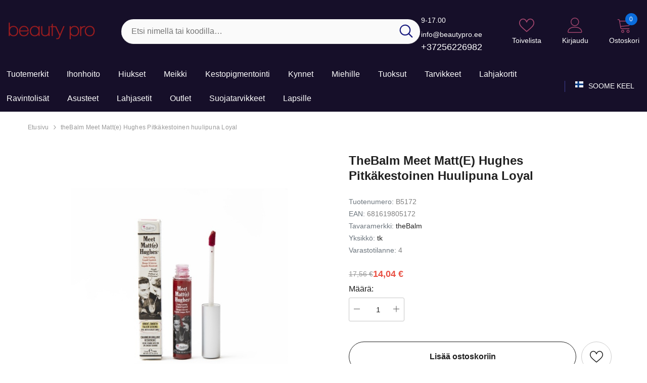

--- FILE ---
content_type: text/html; charset=UTF-8
request_url: https://www.beautypro.ee/fi/a/thebalm-meet-matt-e-hughes-pitkakestoinen-huulipuna-loyal
body_size: 37108
content:
<!DOCTYPE html>
<!--[if IE 7]>                  <html class="ie7 no-js"  dir="ltr" lang="fi">     <![endif]-->
<!--[if lte IE 8]>              <html class="ie8 no-js"  dir="ltr" lang="fi">    <![endif]-->
<!--[if (gte IE 9)|!(IE)]><!-->
<html class="not-ie no-js" dir="ltr" lang="fi">
<!--<![endif]-->
<head>
	<title>theBalm Meet Matt(e) Hughes Pitkäkestoinen huulipuna Loyal @ Kosmeetikakaubamaja</title>
<meta charset="utf-8">
<meta name="keywords" content="" />
<meta name="description" content="theBalm Meet Matt(e) Hughes Pitkäkestoinen huulipuna Loyal   theBalm Meet Matt(e) Hughes on lojaali ystävä! Tässä nestemäisessa huulipunassa on ainutlaatuinen koostumus, jonka ansiosta se pysyy huulilla kauan antaen pitkäkestoisen mattapintaisen viim..." />
<meta name="author" content="Kosmeetikakaubamaja" />
<meta name="generator" content="ShopRoller.com" />

<meta property="og:type" content="website" />
<meta property="og:title" content="theBalm Meet Matt(e) Hughes Pitkäkestoinen huulipuna Loyal" />
<meta property="og:image" content="https://www.beautypro.ee/media/kosmeetikakaubamaja/.product-image/large/product/eu.erply.com/19287-mmh-loyal-2.jpg" />
<meta property="og:url" content="https://www.beautypro.ee/fi/a/thebalm-meet-matt-e-hughes-pitkakestoinen-huulipuna-loyal" />
<meta property="og:site_name" content="Kosmeetikakaubamaja" />
<meta property="og:description" content="theBalm Meet Matt(e) Hughes Pitkäkestoinen huulipuna Loyal   theBalm Meet Matt(e) Hughes on lojaali ystävä! Tässä nestemäisessa huulipunassa on ainutlaatuinen koostumus, jonka ansiosta se pysyy huulilla kauan antaen pitkäkestoisen mattapintaisen viim..." />

<base href="https://www.beautypro.ee/fi/" />
<link rel="canonical" href="https://www.beautypro.ee/fi/a/thebalm-meet-matt-e-hughes-pitkakestoinen-huulipuna-loyal" />
<meta name="viewport" content="width=device-width, initial-scale=1.0" />

<link rel="icon" href="https://www.beautypro.ee/media/kosmeetikakaubamaja/general/bp.png" />


<link rel="preconnect" href="https://fonts.googleapis.com">
<link rel="preconnect" href="https://fonts.gstatic.com" crossorigin>
<link href="https://fonts.googleapis.com/css2?family=Poppins:wght@100;200;300;400;500;700;800&display=swap" rel="stylesheet">


<link rel="stylesheet" href="https://www.beautypro.ee/skin/aurora/css/all-2922.css">
<link href="https://cdn.shoproller.com/assets/fontawesome-pro-5.6.3/css/all.min.css" rel="stylesheet">


<script type="text/javascript" src="https://www.beautypro.ee/skin/aurora/js/all-2922.js"></script>


<style id="tk-theme-configurator-css" type="text/css">
</style>
<style id="tk-custom-css" type="text/css">
.header-10 .header-bottom .header-language_currency .dropdown-language_currency.show {
    pointer-events: inherit;
}

.header-10 .header-bottom .header-language_currency .dropdown-language_currency {
    pointer-events: none;
}

.announcement-bar .message, .announcement-bar a{
	color:#fff;
}

.header-mobile .header-mobile--icon svg {
    fill: #9b1c1e;
}

.header-mobile .header-mobile--icon .mobileMenu-toggle .mobileMenu-toggle__Icon::before, .header-mobile .header-mobile--icon .mobileMenu-toggle .mobileMenu-toggle__Icon::after {
    background-color: #9b1c1e;
}

.header-mobile .header-mobile--icon .mobileMenu-toggle .mobileMenu-toggle__Icon {
    background-color: #9b1c1e;
}

.header-mobile {
    background: #222;
}

.header-mobile .header-mobile--icon .cart-count-bubble {
    background-color: #9b1c1e !important;
}

.header-10 .header-bottom .help-item {
    white-space: nowrap;
}

.skin-10 .product-card .card-vendor-title a {
    display: -webkit-box;
    -webkit-box-orient: vertical;
    -webkit-line-clamp: 2; /* Limits to 2 lines */
    overflow: hidden; /* Ensures overflow is hidden */
    text-overflow: ellipsis; /* Adds the ellipsis */
    max-height: 2.8em; /* Adjust based on font size */
    line-height: 1.4em; /* Ensure this matches your design */
    white-space: normal;
    height: 2.8em; /* Adjust based on font size */	
}


</style>


<script type="text/javascript">
if(!Roller) var Roller = {};
Roller.config = new Array();
Roller.config['base_url'] = 'https://www.beautypro.ee/fi/';
Roller.config['base_path'] = '/';
Roller.config['cart/addtocart/after_action'] = '1';
Roller.config['skin_url'] = 'https://www.beautypro.ee/skin/aurora/';
Roller.config['translate-fill_required_fields'] = 'Täytä kaikki pakolliset kentät';
Roller.t = {"form_error_fill_required_fields":"T\u00e4yt\u00e4 kaikki pakolliset kent\u00e4t","cart_error_no_items_selected":"Valitse tuotteet!"}
$(document).on('click', '.product-carousel .addToCartBtn', function(e) {
    e.preventDefault();
    var f = $(this).closest('form');
    Roller.addToCart(f.find('input[name=product_id]').val(), f.find('input.sre-product-quantity').val(), f.find('input[name=parent_article_id]').val());
});

$(document).on('click', '.product-carousel .sre-add-to-wishlist-btn', function(e) {

   e.preventDefault();

        var $this = $(this);
        if($this.data('is-in-wishlist'))
        {
            // remove from wishlist
            Roller.wishlistRemoveItem($this.data('product-id'), {
                xButton: $this,
                afterSuccess: function(data)
                {
                    var $btn = this.xButton;
                    $btn.data('is-in-wishlist', false);
                    $btn.removeClass('wishlist-added');
                }
            });
        }
        else
        {
            // add to wishlist
            Roller.wishlistAddItem($this.data('product-id'), {
                xButton: $this,
                afterSuccess: function(data)
                {
                    var $btn = this.xButton;
                    $btn.data('is-in-wishlist', true);
                    $btn.addClass('wishlist-added');
                }
            });
        }	
	
});



</script>


<meta name="facebook-domain-verification" content="pc83z1r8dk5npkedsb0bgfs27o5bhv" />

            <!-- Global Site Tag (gtag.js) - Google Analytics -->
        <script type="text/javascript">
            window.dataLayer = window.dataLayer || [];
            function gtag(){dataLayer.push(arguments);}
            gtag('consent', 'default', {
                'ad_user_data': 'denied',
                'ad_personalization': 'denied',
                'ad_storage': 'denied',
                'analytics_storage': 'denied',
                'wait_for_update': 500,
              });
            gtag('js', new Date());

            gtag('config', 'G-2SNK37MB44' );
        </script>
        <script type="text/javascript" async src="https://www.googletagmanager.com/gtag/js?id=G-2SNK37MB44"></script>
        <script>
        /*
         *   Called when consent changes. Assumes that consent object contains keys which
         *   directly correspond to Google consent types.
         */
        const googleUserConsentListener = function() {
            let consent = this.options;
            gtag('consent', 'update', {
                'ad_user_data': consent.marketing,
                'ad_personalization': consent.marketing,
                'ad_storage': consent.marketing,
                'analytics_storage': consent.analytics
            });
        };

        $('document').ready(function(){
            Roller.Events.on('onUserConsent', googleUserConsentListener);
        });
    </script>
    <!-- Global Site Tag (gtag.js) - Google Analytics Events -->
            <script type="text/javascript"">
                    gtag('event', 'view_item', {"currency":"EUR","value":14.04,"items":[{"item_id":"B5172","item_name":"theBalm Meet Matt(e) Hughes Pitkäkestoinen huulipuna Loyal","item_brand":"theBalm","price":17.56,"discount":3.51,"item_category":"Meikki","item_category1":"Huulet","item_category2":"Huulipunat","item_category3":"Nestemäinen huulipuna"}]});
                </script>
    
    <!-- Global Site Tag (gtag.js) - Google Analytics Event listeners -->
	        <script type="text/javascript">
            let currency = "eur".toUpperCase();
            let shop = "";

            $(document).bind('sr:cart.changed', function(event, options) {
                let categories = [];
                //if product qty is positive then add
                if (!options || options.quantity_added_to_cart <= 0)
                {
                    //no track remove_from_cart
                    return;
                }

                //take product first category path(taxonomy)
                if (options.product_categories.length > 0)
                {
                    let category_parts = options.product_categories[0].split(" > ")
                    if (category_parts.length > 0) {
                        categories = categories.concat(category_parts);
                    }
                }
                gtag('event', 'add_to_cart', {
                    currency: currency,
                    value: options.product_price * options.quantity_added_to_cart,
                    items: [
                        {
                            item_id: options.product_sku,
                            item_name: options.product_title,
                            affiliation: shop,
                            item_brand: options.product_brand,
                            item_category: categories[0],
                            item_category2: categories[1],
                            item_category3: categories[2],
                            item_category4: categories[3],
                            item_category5: categories[4],
                            price: options.product_price,
                            quantity: options.quantity_added_to_cart
                        }
                    ]
                })
            })
        </script>
	    <!-- Facebook Pixel Code -->
        <script type="text/javascript">
        !function(f,b,e,v,n,t,s)
        {if(f.fbq)return;n=f.fbq=function(){n.callMethod?
            n.callMethod.apply(n,arguments):n.queue.push(arguments)};
            if(!f._fbq)f._fbq=n;n.push=n;n.loaded=!0;n.version='2.0';
            n.queue=[];t=b.createElement(e);t.async=!0;
            t.src=v;s=b.getElementsByTagName(e)[0];
            s.parentNode.insertBefore(t,s)}(window, document,'script',
            'https://connect.facebook.net/en_US/fbevents.js');
        fbq('consent', 'revoke');
        fbq('init', '371426963009764');
        fbq('track', 'PageView');
    </script>
    <noscript>
        <img height="1" width="1" style="display:none"
                   src="https://www.facebook.com/tr?id=371426963009764&ev=PageView&noscript=1"/>
    </noscript>
    
    <script>
        /*
		 *   Called when consent changes. Assumes that consent object contains keys which
		 *   directly correspond to Google consent types.
		 */
        const fbConsentListener = function() {
            let consent = this.options;
            if (consent.analytics == 'granted')
            {

                fbq('consent', 'grant');
            }
        };

        $('document').ready(function(){
            Roller.Events.on('onUserConsent', fbConsentListener);
        });
    </script>

        <script type="text/javascript">
		        fbq('track', 'ViewContent', {"content_ids":["B5172"],"content_category":"Products","content_type":"product","value":14.044984,"currency":"EUR"});
		    </script>
    
    <!--  Facebook Pixel event listeners  -->
	        <script type="text/javascript">
            $(function(){
                                Roller.Events.on('roller:add-to-cart', 
				function() {
									
					if (this.options.length == 0) {
						return true;
					}
					
					if (!$.isArray(this.options)) {
						//wrap event options to array
						this.options = [this.options];
					}
					
					var data = {
						content_type : 'product',
						currency : 'EUR',
						value : 0,
						contents : []
					};
					
					//event value counter
					event_value = 0;
					
					$.each(this.options, function() {
						event_value = event_value + (this.product_price_value * this.qty); 
						data.contents.push({
							id : this.product_sku,
							item_price : this.product_price_value,
							quantity : this.qty,
						})	
					});
					
					//push event value
					data.value = event_value;
					
					fbq('track', 'AddToCart', data);
				}
				
			);
                            });
        </script>
	    <!-- End Facebook Pixel Code -->





<!-- Konfiguraator -->



<style>
.configurator-sr-button svg{
	width: 24px;
	height: 24px;
	stroke: none;	
}
	
.configurator-sr-button.close-conf-button {
	top: -5px;
	right: 120px;
	position: absolute;
	opacity:0;
	visibility:hidden;	
}
.configurator-sr-button.admin-conf-button{
	top: -5px;
	right: 60px;
	position: absolute;
	opacity:0;
	visibility:hidden;
}	

	.conf-sr-inner .slick-arrow.slick-prev, .conf-sr-inner .slick-arrow.slick-next{
		display:none !important;
	}
	

#main-color-1-picker, #main-color-2-picker {
	padding: 0px;
    line-height: 100%;
    right: 10px;
    top: 8px;
    cursor: pointer;
    position: absolute;
    width: 32px;
    border: 0;
}	
	
</style>







		
	






<div id="dynamic-styles-srs-conf">
	
	
	
	
		
	

<style>

:root {
	--primary-color-h: 256;
 	--primary-color-s: 46%;
	--primary-color-l: 11%;
  	--primary: hsl(var(--primary-color-h), var( --primary-color-s), calc(var(--primary-color-l) + 0%));
	--primary-darken:  hsl(var(--primary-color-h), var( --primary-color-s), calc(var(--primary-color-l) - 5%));
	--primary-lighten:  hsl(var(--primary-color-h), var( --primary-color-s), calc(var(--primary-color-l) + 40%));
	--rgbColor: rgba(22, 15, 41, 0.4);
	--rgbred: 22;
	--rgbgreen: 15;
	--rgblue: 41;
	--secondary-color-h: 334;
	--secondary-color-s: 40%;
	--secondary-color-l: 45%;
	--secondary: hsl(var(--secondary-color-h), var( --secondary-color-s), calc(var(--secondary-color-l) + 0%));	
}
	
.header-10 .header-top, .header-10 .header-bottom{
	background: var(--primary);
}

.announcement-bar{
	background: var(--secondary);
}

.skin-10 .button.button-2 {
    background: var(--primary);
    border-color: var(--primary);
}

.skin-10 .button.button-1:hover, .skin-10 .product-card .card-action form .button:hover {
    background: var(--secondary);
    border-color: var(--secondary);
}

.header-10 .header-bottom .list-menu--disclosure li a:hover, .skin-10 .product-card .card-vendor-title:hover a{
	color: var(--secondary);
}

.skin-10 .product-card .card-action .button:hover {
    background: var(--primary);
    border-color: var(--primary);
}
	
.header-10 .header-top .header-top--right .header__icon svg {
    fill: var(--secondary);
}	

.header-10 .header-bottom .help-item svg {
    color: var(--secondary);
}
	

	
</style>	
</div>	


	




<script>
	function HEXtoHSL(hex) {
		hex = hex.replace(/#/g, '');
		if (hex.length === 3) {
			hex = hex.split('').map(function (hex) {
				return hex + hex;
			}).join('');
		}
		var result = /^([a-f\d]{2})([a-f\d]{2})([a-f\d]{2})[\da-z]{0,0}$/i.exec(hex);
		if (!result) {
			return null;
		}
		var r = parseInt(result[1], 16);
		var g = parseInt(result[2], 16);
		var b = parseInt(result[3], 16);
		r /= 255, g /= 255, b /= 255;
		var max = Math.max(r, g, b),
			min = Math.min(r, g, b);
		var h, s, l = (max + min) / 2;
		if (max == min) {
			h = s = 0;
		} else {
			var d = max - min;
			s = l > 0.5 ? d / (2 - max - min) : d / (max + min);
			switch (max) {
			case r:
				h = (g - b) / d + (g < b ? 6 : 0);
				break;
			case g:
				h = (b - r) / d + 2;
				break;
			case b:
				h = (r - g) / d + 4;
				break;
			}
			h /= 6;
		}
		s = s * 100;
		s = Math.round(s);
		l = l * 100;
		l = Math.round(l);
		h = Math.round(360 * h);

		return {
			h: h,
			s: s,
			l: l
		};
	}	
</script>	




</head>

<body class="browser-chrome browser-chrome-131.0.0.0 tk-language-fi_FI page-template-page-1column content-template-content-product tk-product-page skin-10">





<header class="header header-10 animate" data-header-sticky="">
            <div class="header-top">
                <div class="container container-1370">
                    <div class="header-top--wrapper">
                        <div class="header-top--left header__logo text-left clearfix">
                            <h1 class="header__heading">
								<a href="https://www.beautypro.ee/fi/home" class="header__heading-link focus-inset">
																			<img src="https://www.beautypro.ee/media/kosmeetikakaubamaja/general/logo.jpg.png" alt="Kosmeetikakaubamaja" />
																	</a>
                            </h1>
                        </div>
                        <div class="header-top-center header-search text-center clearfix">
                           
                            
														<div class="header-search__form">
	<form action="https://www.beautypro.ee/fi/search" method="get" class="search-bar" role="search">
		
						<input type="hidden" name="page" value="1" />
				
	   <input type="search" name="q" value="" placeholder="Etsi nimellä tai koodilla…" class="enterkey autoclear input-group-field header-search__input" autocomplete="off" />
	   <button type="submit" class="button icon-search button-search">
		  <svg data-icon="search" viewBox="0 0 512 512" width="100%" height="100%">
			 <path d="M495,466.2L377.2,348.4c29.2-35.6,46.8-81.2,46.8-130.9C424,103.5,331.5,11,217.5,11C103.4,11,11,103.5,11,217.5   S103.4,424,217.5,424c49.7,0,95.2-17.5,130.8-46.7L466.1,495c8,8,20.9,8,28.9,0C503,487.1,503,474.1,495,466.2z M217.5,382.9   C126.2,382.9,52,308.7,52,217.5S126.2,52,217.5,52C308.7,52,383,126.3,383,217.5S308.7,382.9,217.5,382.9z"></path>
		  </svg>
	   </button>
	</form>
</div>								
							

								
							
                            
                        </div>
                        <div class="header-top--right header__icons text-right clearfix">
                            <div class="header__iconItem header__group text-right">                
								

<div class="customer-service-text text-left">
	<div class="slot-html-content" data-sra-edit-section="{&quot;id&quot;:&quot;header-customer-support&quot;,&quot;title&quot;:&quot;Kasutajatugi&quot;,&quot;data_fields&quot;:[{&quot;id&quot;:&quot;collection-title&quot;,&quot;type&quot;:&quot;text&quot;,&quot;title&quot;:&quot;Pealkiri&quot;,&quot;default&quot;:&quot;Available 24\/7 at&quot;}],&quot;data&quot;:{&quot;collection-title&quot;:&quot;9-17.00   info@beautypro.ee&quot;},&quot;status&quot;:&quot;published&quot;,&quot;is_visible&quot;:true}">
		9-17.00   info@beautypro.ee <br>
	<a href="tel:+37256226982">+37256226982</a>	
	
	</div>
</div>

				
								
	
	<a href="https://www.beautypro.ee/fi/account/wishlist" class="header__icon header__icon--wishlist link link-underline focus-inset">
		












	<svg viewBox="0 0 512 512" class="icon icon-wishlist">
	   <g>
		  <g>
			 <path d="M474.644,74.27C449.391,45.616,414.358,29.836,376,29.836c-53.948,0-88.103,32.22-107.255,59.25
				c-4.969,7.014-9.196,14.047-12.745,20.665c-3.549-6.618-7.775-13.651-12.745-20.665c-19.152-27.03-53.307-59.25-107.255-59.25
				c-38.358,0-73.391,15.781-98.645,44.435C13.267,101.605,0,138.213,0,177.351c0,42.603,16.633,82.228,52.345,124.7
				c31.917,37.96,77.834,77.088,131.005,122.397c19.813,16.884,40.302,34.344,62.115,53.429l0.655,0.574
				c2.828,2.476,6.354,3.713,9.88,3.713s7.052-1.238,9.88-3.713l0.655-0.574c21.813-19.085,42.302-36.544,62.118-53.431
				c53.168-45.306,99.085-84.434,131.002-122.395C495.367,259.578,512,219.954,512,177.351
				C512,138.213,498.733,101.605,474.644,74.27z M309.193,401.614c-17.08,14.554-34.658,29.533-53.193,45.646
				c-18.534-16.111-36.113-31.091-53.196-45.648C98.745,312.939,30,254.358,30,177.351c0-31.83,10.605-61.394,29.862-83.245
				C79.34,72.007,106.379,59.836,136,59.836c41.129,0,67.716,25.338,82.776,46.594c13.509,19.064,20.558,38.282,22.962,45.659
				c2.011,6.175,7.768,10.354,14.262,10.354c6.494,0,12.251-4.179,14.262-10.354c2.404-7.377,9.453-26.595,22.962-45.66
				c15.06-21.255,41.647-46.593,82.776-46.593c29.621,0,56.66,12.171,76.137,34.27C471.395,115.957,482,145.521,482,177.351
				C482,254.358,413.255,312.939,309.193,401.614z"></path>
		  </g>
	   </g>
	</svg>


 






















		<span class="wishlist-text text"> Toivelista</span>
	</a>


	<a class="header__icon  header__link--account link-underline" id="customer_login_link" href="https://www.beautypro.ee/fi/account/myaccount">
		





 <svg class="icon icon-account" viewBox="0 0 1024 1024" width="100%" height="100%">
	<title>user</title>
	<path class="path1" d="M486.4 563.2c-155.275 0-281.6-126.325-281.6-281.6s126.325-281.6 281.6-281.6 281.6 126.325 281.6 281.6-126.325 281.6-281.6 281.6zM486.4 51.2c-127.043 0-230.4 103.357-230.4 230.4s103.357 230.4 230.4 230.4c127.042 0 230.4-103.357 230.4-230.4s-103.358-230.4-230.4-230.4z"></path>
	<path class="path2" d="M896 1024h-819.2c-42.347 0-76.8-34.451-76.8-76.8 0-3.485 0.712-86.285 62.72-168.96 36.094-48.126 85.514-86.36 146.883-113.634 74.957-33.314 168.085-50.206 276.797-50.206 108.71 0 201.838 16.893 276.797 50.206 61.37 27.275 110.789 65.507 146.883 113.634 62.008 82.675 62.72 165.475 62.72 168.96 0 42.349-34.451 76.8-76.8 76.8zM486.4 665.6c-178.52 0-310.267 48.789-381 141.093-53.011 69.174-54.195 139.904-54.2 140.61 0 14.013 11.485 25.498 25.6 25.498h819.2c14.115 0 25.6-11.485 25.6-25.6-0.006-0.603-1.189-71.333-54.198-140.507-70.734-92.304-202.483-141.093-381.002-141.093z"></path>
</svg>











 






















				<span class="customer-links">Kirjaudu</span>
			</a>

<a href="javascript:void(0)" class="header__icon header__icon--cart link link-underline focus-inset" id="cart-icon-bubble" data-open-cart-sidebar="">
	



<svg viewBox="0 0 1024 1024" xmlns="http://www.w3.org/2000/svg">
	<path class="path1" d="M409.6 1024c-56.464 0-102.4-45.936-102.4-102.4s45.936-102.4 102.4-102.4S512 865.136 512 921.6 466.064 1024 409.6 1024zm0-153.6c-28.232 0-51.2 22.968-51.2 51.2s22.968 51.2 51.2 51.2 51.2-22.968 51.2-51.2-22.968-51.2-51.2-51.2z"></path>
	<path class="path2" d="M768 1024c-56.464 0-102.4-45.936-102.4-102.4S711.536 819.2 768 819.2s102.4 45.936 102.4 102.4S824.464 1024 768 1024zm0-153.6c-28.232 0-51.2 22.968-51.2 51.2s22.968 51.2 51.2 51.2 51.2-22.968 51.2-51.2-22.968-51.2-51.2-51.2z"></path>
	<path class="path3" d="M898.021 228.688C885.162 213.507 865.763 204.8 844.8 204.8H217.954l-5.085-30.506C206.149 133.979 168.871 102.4 128 102.4H76.8c-14.138 0-25.6 11.462-25.6 25.6s11.462 25.6 25.6 25.6H128c15.722 0 31.781 13.603 34.366 29.112l85.566 513.395C254.65 736.421 291.929 768 332.799 768h512c14.139 0 25.6-11.461 25.6-25.6s-11.461-25.6-25.6-25.6h-512c-15.722 0-31.781-13.603-34.366-29.11l-12.63-75.784 510.206-44.366c39.69-3.451 75.907-36.938 82.458-76.234l34.366-206.194c3.448-20.677-1.952-41.243-14.813-56.424zm-35.69 48.006l-34.366 206.194c-2.699 16.186-20.043 32.221-36.39 33.645l-514.214 44.714-50.874-305.246h618.314c5.968 0 10.995 2.054 14.155 5.782 3.157 3.73 4.357 9.024 3.376 14.912z"></path>
</svg>













 






















	<span class="text">Ostoskori</span>
	<div class="cart-count-bubble">
		<span class="text-count" aria-hidden="true" data-cart-count="">
			<div class="ajax-update-minicart-counter-count-mobile">
									0
							</div>
		</span>
	</div>
</a>                            </div>
                        </div>
                    </div>
                </div>
            </div><!-- END: Header Top -->
            <div class="header-bottom">
                <div class="main-menu">
                    <div class="container container-1370">
                        <div class="header-bottom--wrapper">

						   <nav class="header__inline-menu header-col-left">
	<ul class="list-menu list-menu--inline text-left">
				
									<li class="menu-lv-item menu-lv-1 text-left has-megamenu dropdown block_layout--custom_width">
					<a href="https://www.beautypro.ee/fi/brands" class="menu-lv-1__action header__menu-item list-menu__item link focus-inset menu_mobile_link">
						<span class="text header__active-menu-item">Tuotemerkit</span>
					</a>		
				</li>				
												<li class="menu-lv-item menu-lv-1 text-left dropdown block_layout--custom_width">
					<a href="https://www.beautypro.ee/fi/c/ihonhoito" class="menu-lv-1__action header__menu-item list-menu__item link focus-inset menu_mobile_link">
						<span class="text header__active-menu-item">Ihonhoito</span>
					</a>
					<ul class="header__submenu list-menu list-menu--disclosure list-menu--disclosure-1 caption-large motion-reduce">
	
		
			<li class="menu-lv-item menu-lv-2 text-left  ">
				<a href="https://www.beautypro.ee/fi/c/kasvohoito" class="menu-lv-2__action header__menu-item list-menu__item link link link-underline">
					<span class="text">Kasvohoito</span>
				</a>
				<ul class="header__submenu list-menu--disclosure list-menu--disclosure-2 list-menu motion-reduce">
											<li class="menu-lv-item menu-lv-3 text-left">
							<a href="https://www.beautypro.ee/fi/c/puhdistusmaidot-geelit-ja-vaahdot" class="menu-lv-3__action header__menu-item list-menu__item link link-underline">
								<span class="text">Puhdistusmaidot, geelit ja vaahdot</span>
							</a>
						</li>			
											<li class="menu-lv-item menu-lv-3 text-left">
							<a href="https://www.beautypro.ee/fi/c/kasvonaamiot" class="menu-lv-3__action header__menu-item list-menu__item link link-underline">
								<span class="text">Kasvonaamiot</span>
							</a>
						</li>			
											<li class="menu-lv-item menu-lv-3 text-left">
							<a href="https://www.beautypro.ee/fi/c/24-tunnin-kasvovoiteet" class="menu-lv-3__action header__menu-item list-menu__item link link-underline">
								<span class="text">24 tunnin kasvovoiteet</span>
							</a>
						</li>			
											<li class="menu-lv-item menu-lv-3 text-left">
							<a href="https://www.beautypro.ee/fi/c/seerumit-ja-tehoaineet" class="menu-lv-3__action header__menu-item list-menu__item link link-underline">
								<span class="text">Seerumit ja tehoaineet</span>
							</a>
						</li>			
											<li class="menu-lv-item menu-lv-3 text-left">
							<a href="https://www.beautypro.ee/fi/c/silmahoito" class="menu-lv-3__action header__menu-item list-menu__item link link-underline">
								<span class="text">Silmähoito</span>
							</a>
						</li>			
											<li class="menu-lv-item menu-lv-3 text-left">
							<a href="https://www.beautypro.ee/fi/c/huulihoito" class="menu-lv-3__action header__menu-item list-menu__item link link-underline">
								<span class="text">Huulihoito</span>
							</a>
						</li>			
											<li class="menu-lv-item menu-lv-3 text-left">
							<a href="https://www.beautypro.ee/fi/c/erikoistuotteet" class="menu-lv-3__action header__menu-item list-menu__item link link-underline">
								<span class="text">Erikoistuotteet</span>
							</a>
						</li>			
											<li class="menu-lv-item menu-lv-3 text-left">
							<a href="https://www.beautypro.ee/fi/c/amattikayttoon" class="menu-lv-3__action header__menu-item list-menu__item link link-underline">
								<span class="text">Amattikäyttöön</span>
							</a>
						</li>			
											<li class="menu-lv-item menu-lv-3 text-left">
							<a href="https://www.beautypro.ee/fi/c/korean-kosmetiikka" class="menu-lv-3__action header__menu-item list-menu__item link link-underline">
								<span class="text">Korean kosmetiikka</span>
							</a>
						</li>			
									</ul>	
			</li>	

			
	
		
			<li class="menu-lv-item menu-lv-2 text-left  ">
				<a href="https://www.beautypro.ee/fi/c/vartalonhoito" class="menu-lv-2__action header__menu-item list-menu__item link link link-underline">
					<span class="text">Vartalonhoito</span>
				</a>
				<ul class="header__submenu list-menu--disclosure list-menu--disclosure-2 list-menu motion-reduce">
											<li class="menu-lv-item menu-lv-3 text-left">
							<a href="https://www.beautypro.ee/fi/c/vartalovoiteet" class="menu-lv-3__action header__menu-item list-menu__item link link-underline">
								<span class="text">Vartalovoiteet</span>
							</a>
						</li>			
											<li class="menu-lv-item menu-lv-3 text-left">
							<a href="https://www.beautypro.ee/fi/c/vartalomaidot-ja-vartaloemulsiot" class="menu-lv-3__action header__menu-item list-menu__item link link-underline">
								<span class="text">Vartalomaidot ja vartaloemulsiot</span>
							</a>
						</li>			
											<li class="menu-lv-item menu-lv-3 text-left">
							<a href="https://www.beautypro.ee/fi/c/vartalovoit" class="menu-lv-3__action header__menu-item list-menu__item link link-underline">
								<span class="text">Vartalovoit</span>
							</a>
						</li>			
											<li class="menu-lv-item menu-lv-3 text-left">
							<a href="https://www.beautypro.ee/fi/c/vartalooljyt" class="menu-lv-3__action header__menu-item list-menu__item link link-underline">
								<span class="text">Vartaloöljyt</span>
							</a>
						</li>			
											<li class="menu-lv-item menu-lv-3 text-left">
							<a href="https://www.beautypro.ee/fi/c/vartalosuihkeet" class="menu-lv-3__action header__menu-item list-menu__item link link-underline">
								<span class="text">Vartalosuihkeet</span>
							</a>
						</li>			
											<li class="menu-lv-item menu-lv-3 text-left">
							<a href="https://www.beautypro.ee/fi/c/kylpy-ja-suihkutuotteet" class="menu-lv-3__action header__menu-item list-menu__item link link-underline">
								<span class="text">Kylpy- ja suihkutuotteet</span>
							</a>
						</li>			
											<li class="menu-lv-item menu-lv-3 text-left">
							<a href="https://www.beautypro.ee/fi/c/deodorantit" class="menu-lv-3__action header__menu-item list-menu__item link link-underline">
								<span class="text">Deodorantit</span>
							</a>
						</li>			
											<li class="menu-lv-item menu-lv-3 text-left">
							<a href="https://www.beautypro.ee/fi/c/hieronta-tuotteet" class="menu-lv-3__action header__menu-item list-menu__item link link-underline">
								<span class="text">Hieronta tuotteet</span>
							</a>
						</li>			
											<li class="menu-lv-item menu-lv-3 text-left">
							<a href="https://www.beautypro.ee/fi/c/ammattikayttoon" class="menu-lv-3__action header__menu-item list-menu__item link link-underline">
								<span class="text">Ammattikäyttöön</span>
							</a>
						</li>			
									</ul>	
			</li>	

			
	
		
			<li class="menu-lv-item menu-lv-2 text-left  ">
				<a href="https://www.beautypro.ee/fi/c/kasienhoitotuotteet" class="menu-lv-2__action header__menu-item list-menu__item link link link-underline">
					<span class="text">Käsienhoitotuotteet</span>
				</a>
				<ul class="header__submenu list-menu--disclosure list-menu--disclosure-2 list-menu motion-reduce">
											<li class="menu-lv-item menu-lv-3 text-left">
							<a href="https://www.beautypro.ee/fi/c/kasivoiteet" class="menu-lv-3__action header__menu-item list-menu__item link link-underline">
								<span class="text">Käsivoiteet</span>
							</a>
						</li>			
											<li class="menu-lv-item menu-lv-3 text-left">
							<a href="https://www.beautypro.ee/fi/c/kasien-desinfiointiaineet" class="menu-lv-3__action header__menu-item list-menu__item link link-underline">
								<span class="text">Käsien desinfiointiaineet</span>
							</a>
						</li>			
											<li class="menu-lv-item menu-lv-3 text-left">
							<a href="https://www.beautypro.ee/fi/c/kasienpesugeelit" class="menu-lv-3__action header__menu-item list-menu__item link link-underline">
								<span class="text">Käsienpesugeelit</span>
							</a>
						</li>			
									</ul>	
			</li>	

			
	
		
			<li class="menu-lv-item menu-lv-2 text-left  ">
				<a href="https://www.beautypro.ee/fi/c/jalkojenhoitotuotteet" class="menu-lv-2__action header__menu-item list-menu__item link link link-underline">
					<span class="text">Jalkojenhoitotuotteet</span>
				</a>
				<ul class="header__submenu list-menu--disclosure list-menu--disclosure-2 list-menu motion-reduce">
											<li class="menu-lv-item menu-lv-3 text-left">
							<a href="https://www.beautypro.ee/fi/c/jalkavoiteet-ja-geelit" class="menu-lv-3__action header__menu-item list-menu__item link link-underline">
								<span class="text">Jalkavoiteet ja -geelit</span>
							</a>
						</li>			
											<li class="menu-lv-item menu-lv-3 text-left">
							<a href="https://www.beautypro.ee/fi/c/kovettumien-poistoaineet" class="menu-lv-3__action header__menu-item list-menu__item link link-underline">
								<span class="text">Kovettumien poistoaineet</span>
							</a>
						</li>			
									</ul>	
			</li>	

			
	
		
			<li class="menu-lv-item menu-lv-2 text-left  ">
				<a href="https://www.beautypro.ee/fi/c/aurinkosuojatuotteet" class="menu-lv-2__action header__menu-item list-menu__item link link link-underline">
					<span class="text">Aurinkosuojatuotteet</span>
				</a>
				<ul class="header__submenu list-menu--disclosure list-menu--disclosure-2 list-menu motion-reduce">
											<li class="menu-lv-item menu-lv-3 text-left">
							<a href="https://www.beautypro.ee/fi/c/aurinkosuojavoiteet" class="menu-lv-3__action header__menu-item list-menu__item link link-underline">
								<span class="text">Aurinkosuojavoiteet</span>
							</a>
						</li>			
											<li class="menu-lv-item menu-lv-3 text-left">
							<a href="https://www.beautypro.ee/fi/c/auringonoton-jalkeiset-tuotteet" class="menu-lv-3__action header__menu-item list-menu__item link link-underline">
								<span class="text">Auringonoton jälkeiset tuotteet</span>
							</a>
						</li>			
											<li class="menu-lv-item menu-lv-3 text-left">
							<a href="https://www.beautypro.ee/fi/c/itseruskettavat-voiteet" class="menu-lv-3__action header__menu-item list-menu__item link link-underline">
								<span class="text">Itseruskettavat voiteet</span>
							</a>
						</li>			
									</ul>	
			</li>	

			
	
		
			<li class="menu-lv-item menu-lv-2 text-left  ">
				<a href="https://www.beautypro.ee/fi/c/depilaatio" class="menu-lv-2__action header__menu-item list-menu__item link link link-underline">
					<span class="text">Depilaatio</span>
				</a>
				<ul class="header__submenu list-menu--disclosure list-menu--disclosure-2 list-menu motion-reduce">
											<li class="menu-lv-item menu-lv-3 text-left">
							<a href="https://www.beautypro.ee/fi/c/vahaussetit" class="menu-lv-3__action header__menu-item list-menu__item link link-underline">
								<span class="text">Vahaussetit</span>
							</a>
						</li>			
											<li class="menu-lv-item menu-lv-3 text-left">
							<a href="https://www.beautypro.ee/fi/c/vahalammittimet" class="menu-lv-3__action header__menu-item list-menu__item link link-underline">
								<span class="text">Vahalämmittimet</span>
							</a>
						</li>			
											<li class="menu-lv-item menu-lv-3 text-left">
							<a href="https://www.beautypro.ee/fi/c/vahat" class="menu-lv-3__action header__menu-item list-menu__item link link-underline">
								<span class="text">Vahat</span>
							</a>
						</li>			
											<li class="menu-lv-item menu-lv-3 text-left">
							<a href="https://www.beautypro.ee/fi/c/hoitotuotteet" class="menu-lv-3__action header__menu-item list-menu__item link link-underline">
								<span class="text">Hoitotuotteet</span>
							</a>
						</li>			
											<li class="menu-lv-item menu-lv-3 text-left">
							<a href="https://www.beautypro.ee/fi/c/karvanpoistovoiteet" class="menu-lv-3__action header__menu-item list-menu__item link link-underline">
								<span class="text">Karvanpoistovoiteet</span>
							</a>
						</li>			
											<li class="menu-lv-item menu-lv-3 text-left">
							<a href="https://www.beautypro.ee/fi/c/valkaisuvoiteet" class="menu-lv-3__action header__menu-item list-menu__item link link-underline">
								<span class="text">Valkaisuvoiteet</span>
							</a>
						</li>			
											<li class="menu-lv-item menu-lv-3 text-left">
							<a href="https://www.beautypro.ee/fi/c/vahajaamien-puhdistusaineet" class="menu-lv-3__action header__menu-item list-menu__item link link-underline">
								<span class="text">Vahajäämien puhdistusaineet</span>
							</a>
						</li>			
											<li class="menu-lv-item menu-lv-3 text-left">
							<a href="https://www.beautypro.ee/fi/c/karvanpoistopaperit" class="menu-lv-3__action header__menu-item list-menu__item link link-underline">
								<span class="text">Karvanpoistopaperit</span>
							</a>
						</li>			
											<li class="menu-lv-item menu-lv-3 text-left">
							<a href="https://www.beautypro.ee/fi/c/karvanpoisto-tarvikkeet" class="menu-lv-3__action header__menu-item list-menu__item link link-underline">
								<span class="text">Karvanpoisto tarvikkeet</span>
							</a>
						</li>			
											<li class="menu-lv-item menu-lv-3 text-left">
							<a href="https://www.beautypro.ee/fi/c/bikini-alueen-varit" class="menu-lv-3__action header__menu-item list-menu__item link link-underline">
								<span class="text">Bikini-alueen värit</span>
							</a>
						</li>			
											<li class="menu-lv-item menu-lv-3 text-left">
							<a href="https://www.beautypro.ee/fi/c/karvanpoistokankaat" class="menu-lv-3__action header__menu-item list-menu__item link link-underline">
								<span class="text">Karvanpoistokankaat</span>
							</a>
						</li>			
									</ul>	
			</li>	

			
	
				
			<li class="menu-lv-item menu-lv-2 text-left  ">
				<a href="https://www.beautypro.ee/fi/c/parafiinihoito" class="menu-lv-2__action header__menu-item list-menu__item link link link-underline">
					<span class="text">Parafiinihoito</span>
				</a>
			</li>		
		
			
	
		
			<li class="menu-lv-item menu-lv-2 text-left  ">
				<a href="https://www.beautypro.ee/fi/c/ripset-ja-kulmat" class="menu-lv-2__action header__menu-item list-menu__item link link link-underline">
					<span class="text">Ripset ja kulmat</span>
				</a>
				<ul class="header__submenu list-menu--disclosure list-menu--disclosure-2 list-menu motion-reduce">
											<li class="menu-lv-item menu-lv-3 text-left">
							<a href="https://www.beautypro.ee/fi/c/ripsi-ja-kulmavarit" class="menu-lv-3__action header__menu-item list-menu__item link link-underline">
								<span class="text">Ripsi- ja kulmavärit</span>
							</a>
						</li>			
											<li class="menu-lv-item menu-lv-3 text-left">
							<a href="https://www.beautypro.ee/fi/c/ripsipidennys-tuotteet" class="menu-lv-3__action header__menu-item list-menu__item link link-underline">
								<span class="text">Ripsipidennys tuotteet</span>
							</a>
						</li>			
											<li class="menu-lv-item menu-lv-3 text-left">
							<a href="https://www.beautypro.ee/fi/c/ripsien-kestotaivutus" class="menu-lv-3__action header__menu-item list-menu__item link link-underline">
								<span class="text">Ripsien kestotaivutus</span>
							</a>
						</li>			
									</ul>	
			</li>	

			
	
		
			<li class="menu-lv-item menu-lv-2 text-left  ">
				<a href="https://www.beautypro.ee/fi/c/suuhygienia" class="menu-lv-2__action header__menu-item list-menu__item link link link-underline">
					<span class="text">Suuhygienia</span>
				</a>
				<ul class="header__submenu list-menu--disclosure list-menu--disclosure-2 list-menu motion-reduce">
											<li class="menu-lv-item menu-lv-3 text-left">
							<a href="https://www.beautypro.ee/fi/c/hammastahnat" class="menu-lv-3__action header__menu-item list-menu__item link link-underline">
								<span class="text">Hammastahnat</span>
							</a>
						</li>			
											<li class="menu-lv-item menu-lv-3 text-left">
							<a href="https://www.beautypro.ee/fi/c/hammasharjat" class="menu-lv-3__action header__menu-item list-menu__item link link-underline">
								<span class="text">Hammasharjat</span>
							</a>
						</li>			
											<li class="menu-lv-item menu-lv-3 text-left">
							<a href="https://www.beautypro.ee/fi/c/suuvedet" class="menu-lv-3__action header__menu-item list-menu__item link link-underline">
								<span class="text">Suuvedet</span>
							</a>
						</li>			
									</ul>	
			</li>	

			
	</ul>
					
				</li>			
												<li class="menu-lv-item menu-lv-1 text-left dropdown block_layout--custom_width">
					<a href="https://www.beautypro.ee/fi/c/hiukset" class="menu-lv-1__action header__menu-item list-menu__item link focus-inset menu_mobile_link">
						<span class="text header__active-menu-item">Hiukset</span>
					</a>
					<ul class="header__submenu list-menu list-menu--disclosure list-menu--disclosure-1 caption-large motion-reduce">
	
		
			<li class="menu-lv-item menu-lv-2 text-left  ">
				<a href="https://www.beautypro.ee/fi/c/hiushoito" class="menu-lv-2__action header__menu-item list-menu__item link link link-underline">
					<span class="text">Hiushoito</span>
				</a>
				<ul class="header__submenu list-menu--disclosure list-menu--disclosure-2 list-menu motion-reduce">
											<li class="menu-lv-item menu-lv-3 text-left">
							<a href="https://www.beautypro.ee/fi/c/shampoot" class="menu-lv-3__action header__menu-item list-menu__item link link-underline">
								<span class="text">Shampoot</span>
							</a>
						</li>			
											<li class="menu-lv-item menu-lv-3 text-left">
							<a href="https://www.beautypro.ee/fi/c/hoitoaineet" class="menu-lv-3__action header__menu-item list-menu__item link link-underline">
								<span class="text">Hoitoaineet</span>
							</a>
						</li>			
											<li class="menu-lv-item menu-lv-3 text-left">
							<a href="https://www.beautypro.ee/fi/c/hiusnaamiot-ja-korjaavat-tuotteet" class="menu-lv-3__action header__menu-item list-menu__item link link-underline">
								<span class="text">Hiusnaamiot ja korjaavat tuotteet</span>
							</a>
						</li>			
											<li class="menu-lv-item menu-lv-3 text-left">
							<a href="https://www.beautypro.ee/fi/c/hiusoljyt-ja-seeumit" class="menu-lv-3__action header__menu-item list-menu__item link link-underline">
								<span class="text">Hiusöljyt ja seeumit</span>
							</a>
						</li>			
											<li class="menu-lv-item menu-lv-3 text-left">
							<a href="https://www.beautypro.ee/fi/c/hiusten-viimeistelytuotteet" class="menu-lv-3__action header__menu-item list-menu__item link link-underline">
								<span class="text">Hiusten viimeistelytuotteet</span>
							</a>
						</li>			
											<li class="menu-lv-item menu-lv-3 text-left">
							<a href="https://www.beautypro.ee/fi/c/vitamiinit-hiuksille" class="menu-lv-3__action header__menu-item list-menu__item link link-underline">
								<span class="text">Vitamiinit hiuksille</span>
							</a>
						</li>			
									</ul>	
			</li>	

			
	
		
			<li class="menu-lv-item menu-lv-2 text-left  ">
				<a href="https://www.beautypro.ee/fi/c/hiusvarit" class="menu-lv-2__action header__menu-item list-menu__item link link link-underline">
					<span class="text">Hiusvärit</span>
				</a>
				<ul class="header__submenu list-menu--disclosure list-menu--disclosure-2 list-menu motion-reduce">
											<li class="menu-lv-item menu-lv-3 text-left">
							<a href="https://www.beautypro.ee/fi/c/hiusvarit-ammattikayttoon" class="menu-lv-3__action header__menu-item list-menu__item link link-underline">
								<span class="text">Hiusvärit ammattikäyttöön</span>
							</a>
						</li>			
											<li class="menu-lv-item menu-lv-3 text-left">
							<a href="https://www.beautypro.ee/fi/c/hiusten-varjaystarvikkeet" class="menu-lv-3__action header__menu-item list-menu__item link link-underline">
								<span class="text">Hiusten värjäystarvikkeet</span>
							</a>
						</li>			
											<li class="menu-lv-item menu-lv-3 text-left">
							<a href="https://www.beautypro.ee/fi/c/hiusvarit-kotikayttoon" class="menu-lv-3__action header__menu-item list-menu__item link link-underline">
								<span class="text">Hiusvärit kotikäyttöön</span>
							</a>
						</li>			
									</ul>	
			</li>	

			
	</ul>
					
				</li>			
												<li class="menu-lv-item menu-lv-1 text-left dropdown block_layout--custom_width">
					<a href="https://www.beautypro.ee/fi/c/meikki" class="menu-lv-1__action header__menu-item list-menu__item link focus-inset menu_mobile_link">
						<span class="text header__active-menu-item">Meikki</span>
					</a>
					<ul class="header__submenu list-menu list-menu--disclosure list-menu--disclosure-1 caption-large motion-reduce">
	
		
			<li class="menu-lv-item menu-lv-2 text-left  ">
				<a href="https://www.beautypro.ee/fi/c/silmameikki" class="menu-lv-2__action header__menu-item list-menu__item link link link-underline">
					<span class="text">Silmämeikki</span>
				</a>
				<ul class="header__submenu list-menu--disclosure list-menu--disclosure-2 list-menu motion-reduce">
											<li class="menu-lv-item menu-lv-3 text-left">
							<a href="https://www.beautypro.ee/fi/c/ripsivarit" class="menu-lv-3__action header__menu-item list-menu__item link link-underline">
								<span class="text">Ripsivärit</span>
							</a>
						</li>			
											<li class="menu-lv-item menu-lv-3 text-left">
							<a href="https://www.beautypro.ee/fi/c/luomivarit" class="menu-lv-3__action header__menu-item list-menu__item link link-underline">
								<span class="text">Luomivärit</span>
							</a>
						</li>			
											<li class="menu-lv-item menu-lv-3 text-left">
							<a href="https://www.beautypro.ee/fi/c/silmanrajaus" class="menu-lv-3__action header__menu-item list-menu__item link link-underline">
								<span class="text">Silmänrajaus</span>
							</a>
						</li>			
											<li class="menu-lv-item menu-lv-3 text-left">
							<a href="https://www.beautypro.ee/fi/c/kulmakynat" class="menu-lv-3__action header__menu-item list-menu__item link link-underline">
								<span class="text">Kulmakynät</span>
							</a>
						</li>			
											<li class="menu-lv-item menu-lv-3 text-left">
							<a href="https://www.beautypro.ee/fi/c/kulmavarit" class="menu-lv-3__action header__menu-item list-menu__item link link-underline">
								<span class="text">Kulmavärit</span>
							</a>
						</li>			
											<li class="menu-lv-item menu-lv-3 text-left">
							<a href="https://www.beautypro.ee/fi/c/kulmageelit" class="menu-lv-3__action header__menu-item list-menu__item link link-underline">
								<span class="text">Kulmageelit</span>
							</a>
						</li>			
									</ul>	
			</li>	

			
	
		
			<li class="menu-lv-item menu-lv-2 text-left  ">
				<a href="https://www.beautypro.ee/fi/c/huulet" class="menu-lv-2__action header__menu-item list-menu__item link link link-underline">
					<span class="text">Huulet</span>
				</a>
				<ul class="header__submenu list-menu--disclosure list-menu--disclosure-2 list-menu motion-reduce">
											<li class="menu-lv-item menu-lv-3 text-left">
							<a href="https://www.beautypro.ee/fi/c/huulikiillot" class="menu-lv-3__action header__menu-item list-menu__item link link-underline">
								<span class="text">Huulikiillot</span>
							</a>
						</li>			
											<li class="menu-lv-item menu-lv-3 text-left">
							<a href="https://www.beautypro.ee/fi/c/huulipunat" class="menu-lv-3__action header__menu-item list-menu__item link link-underline">
								<span class="text">Huulipunat</span>
							</a>
						</li>			
											<li class="menu-lv-item menu-lv-3 text-left">
							<a href="https://www.beautypro.ee/fi/c/huultenrajauskynat" class="menu-lv-3__action header__menu-item list-menu__item link link-underline">
								<span class="text">Huultenrajauskynät</span>
							</a>
						</li>			
											<li class="menu-lv-item menu-lv-3 text-left">
							<a href="https://www.beautypro.ee/fi/c/huulirasvat" class="menu-lv-3__action header__menu-item list-menu__item link link-underline">
								<span class="text">Huulirasvat</span>
							</a>
						</li>			
									</ul>	
			</li>	

			
	
		
			<li class="menu-lv-item menu-lv-2 text-left  ">
				<a href="https://www.beautypro.ee/fi/c/kasvot" class="menu-lv-2__action header__menu-item list-menu__item link link link-underline">
					<span class="text">Kasvot</span>
				</a>
				<ul class="header__submenu list-menu--disclosure list-menu--disclosure-2 list-menu motion-reduce">
											<li class="menu-lv-item menu-lv-3 text-left">
							<a href="https://www.beautypro.ee/fi/c/pohjustusvoide" class="menu-lv-3__action header__menu-item list-menu__item link link-underline">
								<span class="text">Pohjustusvoide</span>
							</a>
						</li>			
											<li class="menu-lv-item menu-lv-3 text-left">
							<a href="https://www.beautypro.ee/fi/c/poskipunat" class="menu-lv-3__action header__menu-item list-menu__item link link-underline">
								<span class="text">Poskipunat</span>
							</a>
						</li>			
											<li class="menu-lv-item menu-lv-3 text-left">
							<a href="https://www.beautypro.ee/fi/c/korostus-ja-varjostus" class="menu-lv-3__action header__menu-item list-menu__item link link-underline">
								<span class="text">Korostus ja varjostus</span>
							</a>
						</li>			
											<li class="menu-lv-item menu-lv-3 text-left">
							<a href="https://www.beautypro.ee/fi/c/pohjustus-ja-kiinnityssuihke" class="menu-lv-3__action header__menu-item list-menu__item link link-underline">
								<span class="text">Pohjustus- ja kiinnityssuihke</span>
							</a>
						</li>			
											<li class="menu-lv-item menu-lv-3 text-left">
							<a href="https://www.beautypro.ee/fi/c/meikkivoiteet" class="menu-lv-3__action header__menu-item list-menu__item link link-underline">
								<span class="text">Meikkivoiteet</span>
							</a>
						</li>			
											<li class="menu-lv-item menu-lv-3 text-left">
							<a href="https://www.beautypro.ee/fi/c/puuteri" class="menu-lv-3__action header__menu-item list-menu__item link link-underline">
								<span class="text">Puuteri</span>
							</a>
						</li>			
											<li class="menu-lv-item menu-lv-3 text-left">
							<a href="https://www.beautypro.ee/fi/c/peitevoiteet" class="menu-lv-3__action header__menu-item list-menu__item link link-underline">
								<span class="text">Peitevoiteet</span>
							</a>
						</li>			
											<li class="menu-lv-item menu-lv-3 text-left">
							<a href="https://www.beautypro.ee/fi/c/kimalle-kasvoille-ja-vartalolle" class="menu-lv-3__action header__menu-item list-menu__item link link-underline">
								<span class="text">Kimalle kasvoille ja vartalolle</span>
							</a>
						</li>			
									</ul>	
			</li>	

			
	
		
			<li class="menu-lv-item menu-lv-2 text-left  ">
				<a href="https://www.beautypro.ee/fi/c/irtoripset" class="menu-lv-2__action header__menu-item list-menu__item link link link-underline">
					<span class="text">Irtoripset</span>
				</a>
				<ul class="header__submenu list-menu--disclosure list-menu--disclosure-2 list-menu motion-reduce">
											<li class="menu-lv-item menu-lv-3 text-left">
							<a href="https://www.beautypro.ee/fi/c/irtoripsitupsut" class="menu-lv-3__action header__menu-item list-menu__item link link-underline">
								<span class="text">Irtoripsitupsut</span>
							</a>
						</li>			
											<li class="menu-lv-item menu-lv-3 text-left">
							<a href="https://www.beautypro.ee/fi/c/nauharipset" class="menu-lv-3__action header__menu-item list-menu__item link link-underline">
								<span class="text">Nauharipset</span>
							</a>
						</li>			
											<li class="menu-lv-item menu-lv-3 text-left">
							<a href="https://www.beautypro.ee/fi/c/irtoripsiliima-ripsitupsuille" class="menu-lv-3__action header__menu-item list-menu__item link link-underline">
								<span class="text">Irtoripsiliima ripsitupsuille</span>
							</a>
						</li>			
											<li class="menu-lv-item menu-lv-3 text-left">
							<a href="https://www.beautypro.ee/fi/c/irtoripsiliima-nauharipsille" class="menu-lv-3__action header__menu-item list-menu__item link link-underline">
								<span class="text">Irtoripsiliima nauharipsille</span>
							</a>
						</li>			
									</ul>	
			</li>	

			
	
				
			<li class="menu-lv-item menu-lv-2 text-left  ">
				<a href="https://www.beautypro.ee/fi/c/meikkipaletit" class="menu-lv-2__action header__menu-item list-menu__item link link link-underline">
					<span class="text">Meikkipaletit</span>
				</a>
			</li>		
		
			
	
				
			<li class="menu-lv-item menu-lv-2 text-left  ">
				<a href="https://www.beautypro.ee/fi/c/bys-special-fx" class="menu-lv-2__action header__menu-item list-menu__item link link link-underline">
					<span class="text">BYS Special FX</span>
				</a>
			</li>		
		
			
	</ul>
					
				</li>			
												<li class="menu-lv-item menu-lv-1 text-left dropdown block_layout--custom_width">
					<a href="https://www.beautypro.ee/fi/c/kestopigmentointi" class="menu-lv-1__action header__menu-item list-menu__item link focus-inset menu_mobile_link">
						<span class="text header__active-menu-item">Kestopigmentointi</span>
					</a>
					<ul class="header__submenu list-menu list-menu--disclosure list-menu--disclosure-1 caption-large motion-reduce">
	
				
			<li class="menu-lv-item menu-lv-2 text-left  ">
				<a href="https://www.beautypro.ee/fi/c/pigmentit" class="menu-lv-2__action header__menu-item list-menu__item link link link-underline">
					<span class="text">Pigmentit</span>
				</a>
			</li>		
		
			
	
				
			<li class="menu-lv-item menu-lv-2 text-left  ">
				<a href="https://www.beautypro.ee/fi/c/neulat" class="menu-lv-2__action header__menu-item list-menu__item link link link-underline">
					<span class="text">Neulat</span>
				</a>
			</li>		
		
			
	
				
			<li class="menu-lv-item menu-lv-2 text-left  ">
				<a href="https://www.beautypro.ee/fi/c/muut-tarvikkeet" class="menu-lv-2__action header__menu-item list-menu__item link link link-underline">
					<span class="text">Muut tarvikkeet</span>
				</a>
			</li>		
		
			
	</ul>
					
				</li>			
												<li class="menu-lv-item menu-lv-1 text-left dropdown block_layout--custom_width">
					<a href="https://www.beautypro.ee/fi/c/kynnet" class="menu-lv-1__action header__menu-item list-menu__item link focus-inset menu_mobile_link">
						<span class="text header__active-menu-item">Kynnet</span>
					</a>
					<ul class="header__submenu list-menu list-menu--disclosure list-menu--disclosure-1 caption-large motion-reduce">
	
				
			<li class="menu-lv-item menu-lv-2 text-left  ">
				<a href="https://www.beautypro.ee/fi/c/kynsilakat" class="menu-lv-2__action header__menu-item list-menu__item link link link-underline">
					<span class="text">Kynsilakat</span>
				</a>
			</li>		
		
			
	
		
			<li class="menu-lv-item menu-lv-2 text-left  ">
				<a href="https://www.beautypro.ee/fi/c/kynsien-hoito" class="menu-lv-2__action header__menu-item list-menu__item link link link-underline">
					<span class="text">Kynsien hoito</span>
				</a>
				<ul class="header__submenu list-menu--disclosure list-menu--disclosure-2 list-menu motion-reduce">
											<li class="menu-lv-item menu-lv-3 text-left">
							<a href="https://www.beautypro.ee/fi/c/aluslakka" class="menu-lv-3__action header__menu-item list-menu__item link link-underline">
								<span class="text">Aluslakka</span>
							</a>
						</li>			
											<li class="menu-lv-item menu-lv-3 text-left">
							<a href="https://www.beautypro.ee/fi/c/paallyslakka" class="menu-lv-3__action header__menu-item list-menu__item link link-underline">
								<span class="text">Päällyslakka</span>
							</a>
						</li>			
											<li class="menu-lv-item menu-lv-3 text-left">
							<a href="https://www.beautypro.ee/fi/c/kynnenvahvistajat" class="menu-lv-3__action header__menu-item list-menu__item link link-underline">
								<span class="text">Kynnenvahvistajat</span>
							</a>
						</li>			
											<li class="menu-lv-item menu-lv-3 text-left">
							<a href="https://www.beautypro.ee/fi/c/kynsioljyt" class="menu-lv-3__action header__menu-item list-menu__item link link-underline">
								<span class="text">Kynsiöljyt</span>
							</a>
						</li>			
											<li class="menu-lv-item menu-lv-3 text-left">
							<a href="https://www.beautypro.ee/fi/c/kynsivoiteet" class="menu-lv-3__action header__menu-item list-menu__item link link-underline">
								<span class="text">Kynsivoiteet</span>
							</a>
						</li>			
											<li class="menu-lv-item menu-lv-3 text-left">
							<a href="https://www.beautypro.ee/fi/c/kynsinauhapoistajat" class="menu-lv-3__action header__menu-item list-menu__item link link-underline">
								<span class="text">Kynsinauhapoistajat</span>
							</a>
						</li>			
											<li class="menu-lv-item menu-lv-3 text-left">
							<a href="https://www.beautypro.ee/fi/c/pikakuivattajat" class="menu-lv-3__action header__menu-item list-menu__item link link-underline">
								<span class="text">Pikakuivattajat</span>
							</a>
						</li>			
											<li class="menu-lv-item menu-lv-3 text-left">
							<a href="https://www.beautypro.ee/fi/c/kynsilakan-ohentajat" class="menu-lv-3__action header__menu-item list-menu__item link link-underline">
								<span class="text">Kynsilakan ohentajat</span>
							</a>
						</li>			
											<li class="menu-lv-item menu-lv-3 text-left">
							<a href="https://www.beautypro.ee/fi/c/kynsinauha-hoitotuotteet" class="menu-lv-3__action header__menu-item list-menu__item link link-underline">
								<span class="text">Kynsinauha hoitotuotteet</span>
							</a>
						</li>			
											<li class="menu-lv-item menu-lv-3 text-left">
							<a href="https://www.beautypro.ee/fi/c/manikyyri-kylpytuotteet" class="menu-lv-3__action header__menu-item list-menu__item link link-underline">
								<span class="text">Manikyyri kylpytuotteet</span>
							</a>
						</li>			
									</ul>	
			</li>	

			
	
				
			<li class="menu-lv-item menu-lv-2 text-left  ">
				<a href="https://www.beautypro.ee/fi/c/piirustuslakka" class="menu-lv-2__action header__menu-item list-menu__item link link link-underline">
					<span class="text">Piirustuslakka</span>
				</a>
			</li>		
		
			
	
				
			<li class="menu-lv-item menu-lv-2 text-left  ">
				<a href="https://www.beautypro.ee/fi/c/kynsilakanpoistoaineet" class="menu-lv-2__action header__menu-item list-menu__item link link link-underline">
					<span class="text">Kynsilakanpoistoaineet</span>
				</a>
			</li>		
		
			
	
		
			<li class="menu-lv-item menu-lv-2 text-left  ">
				<a href="https://www.beautypro.ee/fi/c/geelit" class="menu-lv-2__action header__menu-item list-menu__item link link link-underline">
					<span class="text">Geelit</span>
				</a>
				<ul class="header__submenu list-menu--disclosure list-menu--disclosure-2 list-menu motion-reduce">
											<li class="menu-lv-item menu-lv-3 text-left">
							<a href="https://www.beautypro.ee/fi/c/primer" class="menu-lv-3__action header__menu-item list-menu__item link link-underline">
								<span class="text">Primer</span>
							</a>
						</li>			
											<li class="menu-lv-item menu-lv-3 text-left">
							<a href="https://www.beautypro.ee/fi/c/viimeistelynesteet" class="menu-lv-3__action header__menu-item list-menu__item link link-underline">
								<span class="text">Viimeistelynesteet</span>
							</a>
						</li>			
											<li class="menu-lv-item menu-lv-3 text-left">
							<a href="https://www.beautypro.ee/fi/c/setit" class="menu-lv-3__action header__menu-item list-menu__item link link-underline">
								<span class="text">Setit</span>
							</a>
						</li>			
									</ul>	
			</li>	

			
	
		
			<li class="menu-lv-item menu-lv-2 text-left  ">
				<a href="https://www.beautypro.ee/fi/c/geelilakat" class="menu-lv-2__action header__menu-item list-menu__item link link link-underline">
					<span class="text">Geelilakat</span>
				</a>
				<ul class="header__submenu list-menu--disclosure list-menu--disclosure-2 list-menu motion-reduce">
											<li class="menu-lv-item menu-lv-3 text-left">
							<a href="https://www.beautypro.ee/fi/c/alusgeelilakat" class="menu-lv-3__action header__menu-item list-menu__item link link-underline">
								<span class="text">Alusgeelilakat</span>
							</a>
						</li>			
											<li class="menu-lv-item menu-lv-3 text-left">
							<a href="https://www.beautypro.ee/fi/c/paallysgeelilakat" class="menu-lv-3__action header__menu-item list-menu__item link link-underline">
								<span class="text">Päällysgeelilakat</span>
							</a>
						</li>			
											<li class="menu-lv-item menu-lv-3 text-left">
							<a href="https://www.beautypro.ee/fi/c/viimeistelynesteet-1" class="menu-lv-3__action header__menu-item list-menu__item link link-underline">
								<span class="text">Viimeistelynesteet</span>
							</a>
						</li>			
											<li class="menu-lv-item menu-lv-3 text-left">
							<a href="https://www.beautypro.ee/fi/c/poistonesteet" class="menu-lv-3__action header__menu-item list-menu__item link link-underline">
								<span class="text">Poistonesteet</span>
							</a>
						</li>			
									</ul>	
			</li>	

			
	
				
			<li class="menu-lv-item menu-lv-2 text-left  ">
				<a href="https://www.beautypro.ee/fi/c/kynsiliimat" class="menu-lv-2__action header__menu-item list-menu__item link link link-underline">
					<span class="text">Kynsiliimat</span>
				</a>
			</li>		
		
			
	
		
			<li class="menu-lv-item menu-lv-2 text-left  ">
				<a href="https://www.beautypro.ee/fi/c/kynsikoristeet" class="menu-lv-2__action header__menu-item list-menu__item link link link-underline">
					<span class="text">Kynsikoristeet</span>
				</a>
				<ul class="header__submenu list-menu--disclosure list-menu--disclosure-2 list-menu motion-reduce">
											<li class="menu-lv-item menu-lv-3 text-left">
							<a href="https://www.beautypro.ee/fi/c/glitterit" class="menu-lv-3__action header__menu-item list-menu__item link link-underline">
								<span class="text">Glitterit</span>
							</a>
						</li>			
											<li class="menu-lv-item menu-lv-3 text-left">
							<a href="https://www.beautypro.ee/fi/c/kynsitimantit" class="menu-lv-3__action header__menu-item list-menu__item link link-underline">
								<span class="text">Kynsitimantit</span>
							</a>
						</li>			
											<li class="menu-lv-item menu-lv-3 text-left">
							<a href="https://www.beautypro.ee/fi/c/muut-koristeet-kynsille" class="menu-lv-3__action header__menu-item list-menu__item link link-underline">
								<span class="text">Muut koristeet kynsille</span>
							</a>
						</li>			
											<li class="menu-lv-item menu-lv-3 text-left">
							<a href="https://www.beautypro.ee/fi/c/kukat" class="menu-lv-3__action header__menu-item list-menu__item link link-underline">
								<span class="text">Kukat</span>
							</a>
						</li>			
											<li class="menu-lv-item menu-lv-3 text-left">
							<a href="https://www.beautypro.ee/fi/c/kynsitarrat" class="menu-lv-3__action header__menu-item list-menu__item link link-underline">
								<span class="text">Kynsitarrat</span>
							</a>
						</li>			
									</ul>	
			</li>	

			
	</ul>
					
				</li>			
												<li class="menu-lv-item menu-lv-1 text-left dropdown block_layout--custom_width">
					<a href="https://www.beautypro.ee/fi/c/miehille" class="menu-lv-1__action header__menu-item list-menu__item link focus-inset menu_mobile_link">
						<span class="text header__active-menu-item">Miehille</span>
					</a>
					<ul class="header__submenu list-menu list-menu--disclosure list-menu--disclosure-1 caption-large motion-reduce">
	
		
			<li class="menu-lv-item menu-lv-2 text-left  ">
				<a href="https://www.beautypro.ee/fi/c/kasvohoito-1" class="menu-lv-2__action header__menu-item list-menu__item link link link-underline">
					<span class="text">Kasvohoito</span>
				</a>
				<ul class="header__submenu list-menu--disclosure list-menu--disclosure-2 list-menu motion-reduce">
											<li class="menu-lv-item menu-lv-3 text-left">
							<a href="https://www.beautypro.ee/fi/c/kasvopuhdistus-tuotteet" class="menu-lv-3__action header__menu-item list-menu__item link link-underline">
								<span class="text">Kasvopuhdistus tuotteet</span>
							</a>
						</li>			
											<li class="menu-lv-item menu-lv-3 text-left">
							<a href="https://www.beautypro.ee/fi/c/kasvovoiteet" class="menu-lv-3__action header__menu-item list-menu__item link link-underline">
								<span class="text">Kasvovoiteet</span>
							</a>
						</li>			
									</ul>	
			</li>	

			
	
		
			<li class="menu-lv-item menu-lv-2 text-left  ">
				<a href="https://www.beautypro.ee/fi/c/vartalohoito" class="menu-lv-2__action header__menu-item list-menu__item link link link-underline">
					<span class="text">Vartalohoito</span>
				</a>
				<ul class="header__submenu list-menu--disclosure list-menu--disclosure-2 list-menu motion-reduce">
											<li class="menu-lv-item menu-lv-3 text-left">
							<a href="https://www.beautypro.ee/fi/c/suihkugeelit-1" class="menu-lv-3__action header__menu-item list-menu__item link link-underline">
								<span class="text">Suihkugeelit</span>
							</a>
						</li>			
											<li class="menu-lv-item menu-lv-3 text-left">
							<a href="https://www.beautypro.ee/fi/c/deodorantit-1" class="menu-lv-3__action header__menu-item list-menu__item link link-underline">
								<span class="text">Deodorantit</span>
							</a>
						</li>			
									</ul>	
			</li>	

			
	
				
			<li class="menu-lv-item menu-lv-2 text-left  ">
				<a href="https://www.beautypro.ee/fi/c/parranajo" class="menu-lv-2__action header__menu-item list-menu__item link link link-underline">
					<span class="text">Parranajo</span>
				</a>
			</li>		
		
			
	
				
			<li class="menu-lv-item menu-lv-2 text-left  ">
				<a href="https://www.beautypro.ee/fi/c/hiustuotteet-1" class="menu-lv-2__action header__menu-item list-menu__item link link link-underline">
					<span class="text">Hiustuotteet</span>
				</a>
			</li>		
		
			
	
				
			<li class="menu-lv-item menu-lv-2 text-left  ">
				<a href="https://www.beautypro.ee/fi/c/manikyyri-ja-pedikyyri-tarvikkeet-1" class="menu-lv-2__action header__menu-item list-menu__item link link link-underline">
					<span class="text">Manikyyri ja pedikyyri tarvikkeet</span>
				</a>
			</li>		
		
			
	</ul>
					
				</li>			
												<li class="menu-lv-item menu-lv-1 text-left dropdown block_layout--custom_width">
					<a href="https://www.beautypro.ee/fi/c/tuoksut" class="menu-lv-1__action header__menu-item list-menu__item link focus-inset menu_mobile_link">
						<span class="text header__active-menu-item">Tuoksut</span>
					</a>
					<ul class="header__submenu list-menu list-menu--disclosure list-menu--disclosure-1 caption-large motion-reduce">
	
				
			<li class="menu-lv-item menu-lv-2 text-left  ">
				<a href="https://www.beautypro.ee/fi/c/naisten-tuoksut" class="menu-lv-2__action header__menu-item list-menu__item link link link-underline">
					<span class="text">Naisten tuoksut</span>
				</a>
			</li>		
		
			
	
				
			<li class="menu-lv-item menu-lv-2 text-left  ">
				<a href="https://www.beautypro.ee/fi/c/miesten-tuoksut" class="menu-lv-2__action header__menu-item list-menu__item link link link-underline">
					<span class="text">Miesten tuoksut</span>
				</a>
			</li>		
		
			
	
				
			<li class="menu-lv-item menu-lv-2 text-left  ">
				<a href="https://www.beautypro.ee/fi/c/lasten-tuoksut" class="menu-lv-2__action header__menu-item list-menu__item link link link-underline">
					<span class="text">Lasten tuoksut</span>
				</a>
			</li>		
		
			
	</ul>
					
				</li>			
												<li class="menu-lv-item menu-lv-1 text-left dropdown block_layout--custom_width">
					<a href="https://www.beautypro.ee/fi/c/tarvikkeet-2" class="menu-lv-1__action header__menu-item list-menu__item link focus-inset menu_mobile_link">
						<span class="text header__active-menu-item">Tarvikkeet</span>
					</a>
					<ul class="header__submenu list-menu list-menu--disclosure list-menu--disclosure-1 caption-large motion-reduce">
	
		
			<li class="menu-lv-item menu-lv-2 text-left  ">
				<a href="https://www.beautypro.ee/fi/c/kosmeettiset-tarvikkeet" class="menu-lv-2__action header__menu-item list-menu__item link link link-underline">
					<span class="text">Kosmeettiset tarvikkeet</span>
				</a>
				<ul class="header__submenu list-menu--disclosure list-menu--disclosure-2 list-menu motion-reduce">
											<li class="menu-lv-item menu-lv-3 text-left">
							<a href="https://www.beautypro.ee/fi/c/pinsetit" class="menu-lv-3__action header__menu-item list-menu__item link link-underline">
								<span class="text">Pinsetit</span>
							</a>
						</li>			
											<li class="menu-lv-item menu-lv-3 text-left">
							<a href="https://www.beautypro.ee/fi/c/komedorauta" class="menu-lv-3__action header__menu-item list-menu__item link link-underline">
								<span class="text">Komedorauta</span>
							</a>
						</li>			
											<li class="menu-lv-item menu-lv-3 text-left">
							<a href="https://www.beautypro.ee/fi/c/kasvosienet" class="menu-lv-3__action header__menu-item list-menu__item link link-underline">
								<span class="text">Kasvosienet</span>
							</a>
						</li>			
											<li class="menu-lv-item menu-lv-3 text-left">
							<a href="https://www.beautypro.ee/fi/c/sakset" class="menu-lv-3__action header__menu-item list-menu__item link link-underline">
								<span class="text">Sakset</span>
							</a>
						</li>			
											<li class="menu-lv-item menu-lv-3 text-left">
							<a href="https://www.beautypro.ee/fi/c/hiuspantat-1" class="menu-lv-3__action header__menu-item list-menu__item link link-underline">
								<span class="text">Hiuspantat</span>
							</a>
						</li>			
											<li class="menu-lv-item menu-lv-3 text-left">
							<a href="https://www.beautypro.ee/fi/c/ripsien-ja-kulmien-harjat" class="menu-lv-3__action header__menu-item list-menu__item link link-underline">
								<span class="text">Ripsien ja kulmien harjat</span>
							</a>
						</li>			
											<li class="menu-lv-item menu-lv-3 text-left">
							<a href="https://www.beautypro.ee/fi/c/ripsientaivutin" class="menu-lv-3__action header__menu-item list-menu__item link link-underline">
								<span class="text">Ripsientaivutin</span>
							</a>
						</li>			
											<li class="menu-lv-item menu-lv-3 text-left">
							<a href="https://www.beautypro.ee/fi/c/teroittimet" class="menu-lv-3__action header__menu-item list-menu__item link link-underline">
								<span class="text">Teroittimet</span>
							</a>
						</li>			
									</ul>	
			</li>	

			
	
				
			<li class="menu-lv-item menu-lv-2 text-left  ">
				<a href="https://www.beautypro.ee/fi/c/tolkit-ja-pullot" class="menu-lv-2__action header__menu-item list-menu__item link link link-underline">
					<span class="text">Tölkit ja pullot</span>
				</a>
			</li>		
		
			
	
		
			<li class="menu-lv-item menu-lv-2 text-left  ">
				<a href="https://www.beautypro.ee/fi/c/kertakayttoiset-tarvikkeet" class="menu-lv-2__action header__menu-item list-menu__item link link link-underline">
					<span class="text">Kertakäyttöiset tarvikkeet </span>
				</a>
				<ul class="header__submenu list-menu--disclosure list-menu--disclosure-2 list-menu motion-reduce">
											<li class="menu-lv-item menu-lv-3 text-left">
							<a href="https://www.beautypro.ee/fi/c/vanulaput-ja-puikot" class="menu-lv-3__action header__menu-item list-menu__item link link-underline">
								<span class="text">Vanulaput ja -puikot</span>
							</a>
						</li>			
											<li class="menu-lv-item menu-lv-3 text-left">
							<a href="https://www.beautypro.ee/fi/c/asiakas-ja-esiliinat" class="menu-lv-3__action header__menu-item list-menu__item link link-underline">
								<span class="text">Asiakas- ja esiliinat</span>
							</a>
						</li>			
											<li class="menu-lv-item menu-lv-3 text-left">
							<a href="https://www.beautypro.ee/fi/c/pyyhkeet-ja-lakanat" class="menu-lv-3__action header__menu-item list-menu__item link link-underline">
								<span class="text">Pyyhkeet ja lakanat</span>
							</a>
						</li>			
											<li class="menu-lv-item menu-lv-3 text-left">
							<a href="https://www.beautypro.ee/fi/c/suojamyssyt-ja-hiuspantat" class="menu-lv-3__action header__menu-item list-menu__item link link-underline">
								<span class="text">Suojamyssyt ja hiuspantat</span>
							</a>
						</li>			
											<li class="menu-lv-item menu-lv-3 text-left">
							<a href="https://www.beautypro.ee/fi/c/peitteet" class="menu-lv-3__action header__menu-item list-menu__item link link-underline">
								<span class="text">Peitteet</span>
							</a>
						</li>			
											<li class="menu-lv-item menu-lv-3 text-left">
							<a href="https://www.beautypro.ee/fi/c/kasineet-ja-varvastossut" class="menu-lv-3__action header__menu-item list-menu__item link link-underline">
								<span class="text">Käsineet ja varvastossut</span>
							</a>
						</li>			
											<li class="menu-lv-item menu-lv-3 text-left">
							<a href="https://www.beautypro.ee/fi/c/stringit-kimonot-ja-muut-alusvaatteet" class="menu-lv-3__action header__menu-item list-menu__item link link-underline">
								<span class="text">Stringit, kimonot ja muut alusvaatteet</span>
							</a>
						</li>			
											<li class="menu-lv-item menu-lv-3 text-left">
							<a href="https://www.beautypro.ee/fi/c/leikkausveitsit-terat-ja-neulat" class="menu-lv-3__action header__menu-item list-menu__item link link-underline">
								<span class="text">Leikkausveitsit, terät ja neulat</span>
							</a>
						</li>			
											<li class="menu-lv-item menu-lv-3 text-left">
							<a href="https://www.beautypro.ee/fi/c/tampoonit-ja-sideharsot" class="menu-lv-3__action header__menu-item list-menu__item link link-underline">
								<span class="text">Tampoonit ja sideharsot</span>
							</a>
						</li>			
											<li class="menu-lv-item menu-lv-3 text-left">
							<a href="https://www.beautypro.ee/fi/c/muut-kertakayttoiset-tarvikkeet" class="menu-lv-3__action header__menu-item list-menu__item link link-underline">
								<span class="text">Muut kertakäyttöiset tarvikkeet</span>
							</a>
						</li>			
									</ul>	
			</li>	

			
	
		
			<li class="menu-lv-item menu-lv-2 text-left  ">
				<a href="https://www.beautypro.ee/fi/c/kylpy-ja-suihkutarvikkeet" class="menu-lv-2__action header__menu-item list-menu__item link link link-underline">
					<span class="text">Kylpy- ja suihkutarvikkeet</span>
				</a>
				<ul class="header__submenu list-menu--disclosure list-menu--disclosure-2 list-menu motion-reduce">
											<li class="menu-lv-item menu-lv-3 text-left">
							<a href="https://www.beautypro.ee/fi/c/kylpyharjat" class="menu-lv-3__action header__menu-item list-menu__item link link-underline">
								<span class="text">Kylpyharjat</span>
							</a>
						</li>			
											<li class="menu-lv-item menu-lv-3 text-left">
							<a href="https://www.beautypro.ee/fi/c/pesukasineet" class="menu-lv-3__action header__menu-item list-menu__item link link-underline">
								<span class="text">Pesukäsineet</span>
							</a>
						</li>			
											<li class="menu-lv-item menu-lv-3 text-left">
							<a href="https://www.beautypro.ee/fi/c/pesusienet" class="menu-lv-3__action header__menu-item list-menu__item link link-underline">
								<span class="text">Pesusienet</span>
							</a>
						</li>			
									</ul>	
			</li>	

			
	
		
			<li class="menu-lv-item menu-lv-2 text-left  ">
				<a href="https://www.beautypro.ee/fi/c/manikyyri-ja-pedikyyri-tarvikkeet" class="menu-lv-2__action header__menu-item list-menu__item link link link-underline">
					<span class="text">Manikyyri ja pedikyyri tarvikkeet</span>
				</a>
				<ul class="header__submenu list-menu--disclosure list-menu--disclosure-2 list-menu motion-reduce">
											<li class="menu-lv-item menu-lv-3 text-left">
							<a href="https://www.beautypro.ee/fi/c/kynsinauhasakset" class="menu-lv-3__action header__menu-item list-menu__item link link-underline">
								<span class="text">Kynsinauhasakset</span>
							</a>
						</li>			
											<li class="menu-lv-item menu-lv-3 text-left">
							<a href="https://www.beautypro.ee/fi/c/kynsisakset" class="menu-lv-3__action header__menu-item list-menu__item link link-underline">
								<span class="text">Kynsisakset</span>
							</a>
						</li>			
											<li class="menu-lv-item menu-lv-3 text-left">
							<a href="https://www.beautypro.ee/fi/c/kynsileikkurit" class="menu-lv-3__action header__menu-item list-menu__item link link-underline">
								<span class="text">Kynsileikkurit</span>
							</a>
						</li>			
											<li class="menu-lv-item menu-lv-3 text-left">
							<a href="https://www.beautypro.ee/fi/c/kynsiharjat" class="menu-lv-3__action header__menu-item list-menu__item link link-underline">
								<span class="text">Kynsiharjat</span>
							</a>
						</li>			
											<li class="menu-lv-item menu-lv-3 text-left">
							<a href="https://www.beautypro.ee/fi/c/varpaankynsileikkurit" class="menu-lv-3__action header__menu-item list-menu__item link link-underline">
								<span class="text">Varpaankynsileikkurit</span>
							</a>
						</li>			
											<li class="menu-lv-item menu-lv-3 text-left">
							<a href="https://www.beautypro.ee/fi/c/jalkaraspit-ja-hohkakivet" class="menu-lv-3__action header__menu-item list-menu__item link link-underline">
								<span class="text">Jalkaraspit ja hohkakivet</span>
							</a>
						</li>			
											<li class="menu-lv-item menu-lv-3 text-left">
							<a href="https://www.beautypro.ee/fi/c/kynsinauhaleikkurit" class="menu-lv-3__action header__menu-item list-menu__item link link-underline">
								<span class="text">Kynsinauhaleikkurit</span>
							</a>
						</li>			
											<li class="menu-lv-item menu-lv-3 text-left">
							<a href="https://www.beautypro.ee/fi/c/kynsiviilat-ja-hiontapalkit" class="menu-lv-3__action header__menu-item list-menu__item link link-underline">
								<span class="text">Kynsiviilat ja hiontapalkit</span>
							</a>
						</li>			
											<li class="menu-lv-item menu-lv-3 text-left">
							<a href="https://www.beautypro.ee/fi/c/kynsinauhatikut" class="menu-lv-3__action header__menu-item list-menu__item link link-underline">
								<span class="text">Kynsinauhatikut</span>
							</a>
						</li>			
											<li class="menu-lv-item menu-lv-3 text-left">
							<a href="https://www.beautypro.ee/fi/c/leikkausveitsi-ja-terat" class="menu-lv-3__action header__menu-item list-menu__item link link-underline">
								<span class="text">Leikkausveitsi ja terät</span>
							</a>
						</li>			
											<li class="menu-lv-item menu-lv-3 text-left">
							<a href="https://www.beautypro.ee/fi/c/kynsihoitosetit" class="menu-lv-3__action header__menu-item list-menu__item link link-underline">
								<span class="text">Kynsihoitosetit</span>
							</a>
						</li>			
											<li class="menu-lv-item menu-lv-3 text-left">
							<a href="https://www.beautypro.ee/fi/c/kynsitipit" class="menu-lv-3__action header__menu-item list-menu__item link link-underline">
								<span class="text">Kynsitipit</span>
							</a>
						</li>			
											<li class="menu-lv-item menu-lv-3 text-left">
							<a href="https://www.beautypro.ee/fi/c/tippileikurit" class="menu-lv-3__action header__menu-item list-menu__item link link-underline">
								<span class="text">Tippileikurit</span>
							</a>
						</li>			
											<li class="menu-lv-item menu-lv-3 text-left">
							<a href="https://www.beautypro.ee/fi/c/pensselit" class="menu-lv-3__action header__menu-item list-menu__item link link-underline">
								<span class="text">Pensselit</span>
							</a>
						</li>			
											<li class="menu-lv-item menu-lv-3 text-left">
							<a href="https://www.beautypro.ee/fi/c/kynsimuotit" class="menu-lv-3__action header__menu-item list-menu__item link link-underline">
								<span class="text">Kynsimuotit</span>
							</a>
						</li>			
											<li class="menu-lv-item menu-lv-3 text-left">
							<a href="https://www.beautypro.ee/fi/c/varikartat" class="menu-lv-3__action header__menu-item list-menu__item link link-underline">
								<span class="text">Värikartat</span>
							</a>
						</li>			
											<li class="menu-lv-item menu-lv-3 text-left">
							<a href="https://www.beautypro.ee/fi/c/varvaserottimet" class="menu-lv-3__action header__menu-item list-menu__item link link-underline">
								<span class="text">Varvaserottimet</span>
							</a>
						</li>			
											<li class="menu-lv-item menu-lv-3 text-left">
							<a href="https://www.beautypro.ee/fi/c/puhdistustyynyt" class="menu-lv-3__action header__menu-item list-menu__item link link-underline">
								<span class="text">Puhdistustyynyt</span>
							</a>
						</li>			
											<li class="menu-lv-item menu-lv-3 text-left">
							<a href="https://www.beautypro.ee/fi/c/poranterat" class="menu-lv-3__action header__menu-item list-menu__item link link-underline">
								<span class="text">Poranterät</span>
							</a>
						</li>			
											<li class="menu-lv-item menu-lv-3 text-left">
							<a href="https://www.beautypro.ee/fi/c/rannetuki" class="menu-lv-3__action header__menu-item list-menu__item link link-underline">
								<span class="text">Rannetuki</span>
							</a>
						</li>			
											<li class="menu-lv-item menu-lv-3 text-left">
							<a href="https://www.beautypro.ee/fi/c/tyovalineet" class="menu-lv-3__action header__menu-item list-menu__item link link-underline">
								<span class="text">Työvälineet</span>
							</a>
						</li>			
									</ul>	
			</li>	

			
	
		
			<li class="menu-lv-item menu-lv-2 text-left  ">
				<a href="https://www.beautypro.ee/fi/c/kotelot-ja-laukut" class="menu-lv-2__action header__menu-item list-menu__item link link link-underline">
					<span class="text">Kotelot ja laukut</span>
				</a>
				<ul class="header__submenu list-menu--disclosure list-menu--disclosure-2 list-menu motion-reduce">
											<li class="menu-lv-item menu-lv-3 text-left">
							<a href="https://www.beautypro.ee/fi/c/tarvikkekotelot" class="menu-lv-3__action header__menu-item list-menu__item link link-underline">
								<span class="text">Tarvikkekotelot</span>
							</a>
						</li>			
									</ul>	
			</li>	

			
	
		
			<li class="menu-lv-item menu-lv-2 text-left  ">
				<a href="https://www.beautypro.ee/fi/c/hierontatarvikkeet" class="menu-lv-2__action header__menu-item list-menu__item link link link-underline">
					<span class="text">Hierontatarvikkeet</span>
				</a>
				<ul class="header__submenu list-menu--disclosure list-menu--disclosure-2 list-menu motion-reduce">
											<li class="menu-lv-item menu-lv-3 text-left">
							<a href="https://www.beautypro.ee/fi/c/hierontalaitteet" class="menu-lv-3__action header__menu-item list-menu__item link link-underline">
								<span class="text">Hierontalaitteet</span>
							</a>
						</li>			
									</ul>	
			</li>	

			
	
		
			<li class="menu-lv-item menu-lv-2 text-left  ">
				<a href="https://www.beautypro.ee/fi/c/meikkitarvikkeet" class="menu-lv-2__action header__menu-item list-menu__item link link link-underline">
					<span class="text">Meikkitarvikkeet</span>
				</a>
				<ul class="header__submenu list-menu--disclosure list-menu--disclosure-2 list-menu motion-reduce">
											<li class="menu-lv-item menu-lv-3 text-left">
							<a href="https://www.beautypro.ee/fi/c/meikkisiveltimet" class="menu-lv-3__action header__menu-item list-menu__item link link-underline">
								<span class="text">Meikkisiveltimet</span>
							</a>
						</li>			
											<li class="menu-lv-item menu-lv-3 text-left">
							<a href="https://www.beautypro.ee/fi/c/meikkisienet" class="menu-lv-3__action header__menu-item list-menu__item link link-underline">
								<span class="text">Meikkisienet</span>
							</a>
						</li>			
											<li class="menu-lv-item menu-lv-3 text-left">
							<a href="https://www.beautypro.ee/fi/c/peilit" class="menu-lv-3__action header__menu-item list-menu__item link link-underline">
								<span class="text">Peilit</span>
							</a>
						</li>			
											<li class="menu-lv-item menu-lv-3 text-left">
							<a href="https://www.beautypro.ee/fi/c/muut-meikkitarvikkeet" class="menu-lv-3__action header__menu-item list-menu__item link link-underline">
								<span class="text">Muut meikkitarvikkeet</span>
							</a>
						</li>			
											<li class="menu-lv-item menu-lv-3 text-left">
							<a href="https://www.beautypro.ee/fi/c/kosmetiikkalaukut" class="menu-lv-3__action header__menu-item list-menu__item link link-underline">
								<span class="text">Kosmetiikkalaukut</span>
							</a>
						</li>			
											<li class="menu-lv-item menu-lv-3 text-left">
							<a href="https://www.beautypro.ee/fi/c/meikkisivellinsetit" class="menu-lv-3__action header__menu-item list-menu__item link link-underline">
								<span class="text">Meikkisivellinsetit</span>
							</a>
						</li>			
											<li class="menu-lv-item menu-lv-3 text-left">
							<a href="https://www.beautypro.ee/fi/c/make-up-hiuspantat-ja-esiliinat" class="menu-lv-3__action header__menu-item list-menu__item link link-underline">
								<span class="text">Make up hiuspantat ja esiliinat</span>
							</a>
						</li>			
											<li class="menu-lv-item menu-lv-3 text-left">
							<a href="https://www.beautypro.ee/fi/c/sekoituslevyt-ja-spatulat" class="menu-lv-3__action header__menu-item list-menu__item link link-underline">
								<span class="text">Sekoituslevyt ja spatulat</span>
							</a>
						</li>			
									</ul>	
			</li>	

			
	
		
			<li class="menu-lv-item menu-lv-2 text-left  ">
				<a href="https://www.beautypro.ee/fi/c/kampaustarvikkeet" class="menu-lv-2__action header__menu-item list-menu__item link link link-underline">
					<span class="text">Kampaustarvikkeet</span>
				</a>
				<ul class="header__submenu list-menu--disclosure list-menu--disclosure-2 list-menu motion-reduce">
											<li class="menu-lv-item menu-lv-3 text-left">
							<a href="https://www.beautypro.ee/fi/c/harjat" class="menu-lv-3__action header__menu-item list-menu__item link link-underline">
								<span class="text">Harjat</span>
							</a>
						</li>			
											<li class="menu-lv-item menu-lv-3 text-left">
							<a href="https://www.beautypro.ee/fi/c/kammat" class="menu-lv-3__action header__menu-item list-menu__item link link-underline">
								<span class="text">Kammat</span>
							</a>
						</li>			
											<li class="menu-lv-item menu-lv-3 text-left">
							<a href="https://www.beautypro.ee/fi/c/leikkaussakset-ja-veitsit" class="menu-lv-3__action header__menu-item list-menu__item link link-underline">
								<span class="text">Leikkaussakset ja -veitsit</span>
							</a>
						</li>			
											<li class="menu-lv-item menu-lv-3 text-left">
							<a href="https://www.beautypro.ee/fi/c/varjaystarvikkeet" class="menu-lv-3__action header__menu-item list-menu__item link link-underline">
								<span class="text">Värjäystarvikkeet</span>
							</a>
						</li>			
											<li class="menu-lv-item menu-lv-3 text-left">
							<a href="https://www.beautypro.ee/fi/c/rullat" class="menu-lv-3__action header__menu-item list-menu__item link link-underline">
								<span class="text">Rullat</span>
							</a>
						</li>			
											<li class="menu-lv-item menu-lv-3 text-left">
							<a href="https://www.beautypro.ee/fi/c/kampaustarvikkeet-1" class="menu-lv-3__action header__menu-item list-menu__item link link-underline">
								<span class="text">Kampaustarvikkeet</span>
							</a>
						</li>			
											<li class="menu-lv-item menu-lv-3 text-left">
							<a href="https://www.beautypro.ee/fi/c/klipsit" class="menu-lv-3__action header__menu-item list-menu__item link link-underline">
								<span class="text">Klipsit</span>
							</a>
						</li>			
											<li class="menu-lv-item menu-lv-3 text-left">
							<a href="https://www.beautypro.ee/fi/c/hiuspantat" class="menu-lv-3__action header__menu-item list-menu__item link link-underline">
								<span class="text">Hiuspantat</span>
							</a>
						</li>			
									</ul>	
			</li>	

			
	
		
			<li class="menu-lv-item menu-lv-2 text-left  ">
				<a href="https://www.beautypro.ee/fi/c/desinfiointi-ja-puhdistus" class="menu-lv-2__action header__menu-item list-menu__item link link link-underline">
					<span class="text">Desinfiointi ja puhdistus</span>
				</a>
				<ul class="header__submenu list-menu--disclosure list-menu--disclosure-2 list-menu motion-reduce">
											<li class="menu-lv-item menu-lv-3 text-left">
							<a href="https://www.beautypro.ee/fi/c/kasien-desinfiointiaineet-1" class="menu-lv-3__action header__menu-item list-menu__item link link-underline">
								<span class="text">Käsien desinfiointiaineet</span>
							</a>
						</li>			
											<li class="menu-lv-item menu-lv-3 text-left">
							<a href="https://www.beautypro.ee/fi/c/ihon-desinfiointi" class="menu-lv-3__action header__menu-item list-menu__item link link-underline">
								<span class="text">Ihon desinfiointi</span>
							</a>
						</li>			
											<li class="menu-lv-item menu-lv-3 text-left">
							<a href="https://www.beautypro.ee/fi/c/jalkojen-desinfiontiaineet" class="menu-lv-3__action header__menu-item list-menu__item link link-underline">
								<span class="text">Jalkojen desinfiontiaineet</span>
							</a>
						</li>			
											<li class="menu-lv-item menu-lv-3 text-left">
							<a href="https://www.beautypro.ee/fi/c/pintojen-desinfiointi" class="menu-lv-3__action header__menu-item list-menu__item link link-underline">
								<span class="text">Pintojen desinfiointi</span>
							</a>
						</li>			
											<li class="menu-lv-item menu-lv-3 text-left">
							<a href="https://www.beautypro.ee/fi/c/sterilisaattorit" class="menu-lv-3__action header__menu-item list-menu__item link link-underline">
								<span class="text">Sterilisaattorit</span>
							</a>
						</li>			
											<li class="menu-lv-item menu-lv-3 text-left">
							<a href="https://www.beautypro.ee/fi/c/tarvikkeiden-desinfiointi" class="menu-lv-3__action header__menu-item list-menu__item link link-underline">
								<span class="text">Tarvikkeiden desinfiointi</span>
							</a>
						</li>			
									</ul>	
			</li>	

			
	
		
			<li class="menu-lv-item menu-lv-2 text-left  ">
				<a href="https://www.beautypro.ee/fi/c/sahkolaitteet" class="menu-lv-2__action header__menu-item list-menu__item link link link-underline">
					<span class="text">Sähkölaitteet</span>
				</a>
				<ul class="header__submenu list-menu--disclosure list-menu--disclosure-2 list-menu motion-reduce">
											<li class="menu-lv-item menu-lv-3 text-left">
							<a href="https://www.beautypro.ee/fi/c/uv-uunit" class="menu-lv-3__action header__menu-item list-menu__item link link-underline">
								<span class="text">UV-uunit</span>
							</a>
						</li>			
											<li class="menu-lv-item menu-lv-3 text-left">
							<a href="https://www.beautypro.ee/fi/c/valaisimet-ja-luuppilamput" class="menu-lv-3__action header__menu-item list-menu__item link link-underline">
								<span class="text">Valaisimet ja luuppilamput</span>
							</a>
						</li>			
									</ul>	
			</li>	

			
	
				
			<li class="menu-lv-item menu-lv-2 text-left  ">
				<a href="https://www.beautypro.ee/fi/c/hoitopoydan-peitot" class="menu-lv-2__action header__menu-item list-menu__item link link link-underline">
					<span class="text">Hoitopöydän peitot</span>
				</a>
			</li>		
		
			
	
				
			<li class="menu-lv-item menu-lv-2 text-left  ">
				<a href="https://www.beautypro.ee/fi/c/kalustustarvikkeet" class="menu-lv-2__action header__menu-item list-menu__item link link link-underline">
					<span class="text">Kalustustarvikkeet</span>
				</a>
			</li>		
		
			
	</ul>
					
				</li>			
												<li class="menu-lv-item menu-lv-1 text-left has-megamenu dropdown block_layout--custom_width">
					<a href="https://www.beautypro.ee/fi/c/lahjakortit" class="menu-lv-1__action header__menu-item list-menu__item link focus-inset menu_mobile_link">
						<span class="text header__active-menu-item">Lahjakortit</span>
					</a>		
				</li>				
												<li class="menu-lv-item menu-lv-1 text-left has-megamenu dropdown block_layout--custom_width">
					<a href="https://www.beautypro.ee/fi/c/ravintolisat" class="menu-lv-1__action header__menu-item list-menu__item link focus-inset menu_mobile_link">
						<span class="text header__active-menu-item">Ravintolisät</span>
					</a>		
				</li>				
												<li class="menu-lv-item menu-lv-1 text-left dropdown block_layout--custom_width">
					<a href="https://www.beautypro.ee/fi/c/asusteet" class="menu-lv-1__action header__menu-item list-menu__item link focus-inset menu_mobile_link">
						<span class="text header__active-menu-item">Asusteet</span>
					</a>
					<ul class="header__submenu list-menu list-menu--disclosure list-menu--disclosure-1 caption-large motion-reduce">
	
				
			<li class="menu-lv-item menu-lv-2 text-left  ">
				<a href="https://www.beautypro.ee/fi/c/kellot" class="menu-lv-2__action header__menu-item list-menu__item link link link-underline">
					<span class="text">Kellot</span>
				</a>
			</li>		
		
			
	
		
			<li class="menu-lv-item menu-lv-2 text-left  ">
				<a href="https://www.beautypro.ee/fi/c/naisten-sukat-ja-sukkahousut" class="menu-lv-2__action header__menu-item list-menu__item link link link-underline">
					<span class="text">Naisten sukat ja sukkahousut</span>
				</a>
				<ul class="header__submenu list-menu--disclosure list-menu--disclosure-2 list-menu motion-reduce">
											<li class="menu-lv-item menu-lv-3 text-left">
							<a href="https://www.beautypro.ee/fi/c/naisten-stay-up-sukat" class="menu-lv-3__action header__menu-item list-menu__item link link-underline">
								<span class="text">Naisten stay-up sukat</span>
							</a>
						</li>			
											<li class="menu-lv-item menu-lv-3 text-left">
							<a href="https://www.beautypro.ee/fi/c/naisten-sukkahousut" class="menu-lv-3__action header__menu-item list-menu__item link link-underline">
								<span class="text">Naisten sukkahousut</span>
							</a>
						</li>			
											<li class="menu-lv-item menu-lv-3 text-left">
							<a href="https://www.beautypro.ee/fi/c/naisten-leggingsit" class="menu-lv-3__action header__menu-item list-menu__item link link-underline">
								<span class="text">Naisten leggingsit</span>
							</a>
						</li>			
									</ul>	
			</li>	

			
	
				
			<li class="menu-lv-item menu-lv-2 text-left  ">
				<a href="https://www.beautypro.ee/fi/c/miesten-sukat" class="menu-lv-2__action header__menu-item list-menu__item link link link-underline">
					<span class="text">Miesten sukat</span>
				</a>
			</li>		
		
			
	
				
			<li class="menu-lv-item menu-lv-2 text-left  ">
				<a href="https://www.beautypro.ee/fi/c/naisten-alusvaatteet" class="menu-lv-2__action header__menu-item list-menu__item link link link-underline">
					<span class="text">Naisten alusvaatteet</span>
				</a>
			</li>		
		
			
	
				
			<li class="menu-lv-item menu-lv-2 text-left  ">
				<a href="https://www.beautypro.ee/fi/c/varvaskorut" class="menu-lv-2__action header__menu-item list-menu__item link link link-underline">
					<span class="text">Varvaskorut</span>
				</a>
			</li>		
		
			
	</ul>
					
				</li>			
												<li class="menu-lv-item menu-lv-1 text-left has-megamenu dropdown block_layout--custom_width">
					<a href="https://www.beautypro.ee/fi/c/lahjasetit" class="menu-lv-1__action header__menu-item list-menu__item link focus-inset menu_mobile_link">
						<span class="text header__active-menu-item">Lahjasetit</span>
					</a>		
				</li>				
												<li class="menu-lv-item menu-lv-1 text-left has-megamenu dropdown block_layout--custom_width">
					<a href="https://www.beautypro.ee/fi/c/outlet" class="menu-lv-1__action header__menu-item list-menu__item link focus-inset menu_mobile_link">
						<span class="text header__active-menu-item">Outlet</span>
					</a>		
				</li>				
												<li class="menu-lv-item menu-lv-1 text-left dropdown block_layout--custom_width">
					<a href="https://www.beautypro.ee/fi/c/suojatarvikkeet" class="menu-lv-1__action header__menu-item list-menu__item link focus-inset menu_mobile_link">
						<span class="text header__active-menu-item">Suojatarvikkeet</span>
					</a>
					<ul class="header__submenu list-menu list-menu--disclosure list-menu--disclosure-1 caption-large motion-reduce">
	
				
			<li class="menu-lv-item menu-lv-2 text-left  ">
				<a href="https://www.beautypro.ee/fi/c/kasvomaskit" class="menu-lv-2__action header__menu-item list-menu__item link link link-underline">
					<span class="text">Kasvomaskit</span>
				</a>
			</li>		
		
			
	
				
			<li class="menu-lv-item menu-lv-2 text-left  ">
				<a href="https://www.beautypro.ee/fi/c/kertakayttoiset-kasvomaskit" class="menu-lv-2__action header__menu-item list-menu__item link link link-underline">
					<span class="text">Kertakäyttöiset kasvomaskit</span>
				</a>
			</li>		
		
			
	
				
			<li class="menu-lv-item menu-lv-2 text-left  ">
				<a href="https://www.beautypro.ee/fi/c/kasien-ja-ihon-desinfiointi" class="menu-lv-2__action header__menu-item list-menu__item link link link-underline">
					<span class="text">Käsien ja ihon desinfiointi</span>
				</a>
			</li>		
		
			
	
				
			<li class="menu-lv-item menu-lv-2 text-left  ">
				<a href="https://www.beautypro.ee/fi/c/pintojen-desinfiointi-1" class="menu-lv-2__action header__menu-item list-menu__item link link link-underline">
					<span class="text">Pintojen desinfiointi</span>
				</a>
			</li>		
		
			
	
				
			<li class="menu-lv-item menu-lv-2 text-left  ">
				<a href="https://www.beautypro.ee/fi/c/kertakayttokasineet" class="menu-lv-2__action header__menu-item list-menu__item link link link-underline">
					<span class="text">Kertakäyttökäsineet</span>
				</a>
			</li>		
		
			
	</ul>
					
				</li>			
												<li class="menu-lv-item menu-lv-1 text-left dropdown block_layout--custom_width">
					<a href="https://www.beautypro.ee/fi/c/lapsille" class="menu-lv-1__action header__menu-item list-menu__item link focus-inset menu_mobile_link">
						<span class="text header__active-menu-item">Lapsille</span>
					</a>
					<ul class="header__submenu list-menu list-menu--disclosure list-menu--disclosure-1 caption-large motion-reduce">
	
				
			<li class="menu-lv-item menu-lv-2 text-left  ">
				<a href="https://www.beautypro.ee/fi/c/hiustarvikkeet" class="menu-lv-2__action header__menu-item list-menu__item link link link-underline">
					<span class="text">Hiustarvikkeet</span>
				</a>
			</li>		
		
			
	
				
			<li class="menu-lv-item menu-lv-2 text-left  ">
				<a href="https://www.beautypro.ee/fi/c/suihkugeelit-ja-kylpyvaahdot" class="menu-lv-2__action header__menu-item list-menu__item link link link-underline">
					<span class="text">Suihkugeelit ja kylpyvaahdot</span>
				</a>
			</li>		
		
			
	
				
			<li class="menu-lv-item menu-lv-2 text-left  ">
				<a href="https://www.beautypro.ee/fi/c/hammastahnat-ja-suuvedet" class="menu-lv-2__action header__menu-item list-menu__item link link link-underline">
					<span class="text">Hammastahnat ja suuvedet</span>
				</a>
			</li>		
		
			
	
				
			<li class="menu-lv-item menu-lv-2 text-left  ">
				<a href="https://www.beautypro.ee/fi/c/hammasharjat-1" class="menu-lv-2__action header__menu-item list-menu__item link link link-underline">
					<span class="text">Hammasharjat</span>
				</a>
			</li>		
		
			
	
				
			<li class="menu-lv-item menu-lv-2 text-left  ">
				<a href="https://www.beautypro.ee/fi/c/saiput-ja-kasien-desinfiointiaineet" class="menu-lv-2__action header__menu-item list-menu__item link link link-underline">
					<span class="text">Saiput ja käsien desinfiointiaineet</span>
				</a>
			</li>		
		
			
	
				
			<li class="menu-lv-item menu-lv-2 text-left  ">
				<a href="https://www.beautypro.ee/fi/c/huulihoito-1" class="menu-lv-2__action header__menu-item list-menu__item link link link-underline">
					<span class="text">Huulihoito</span>
				</a>
			</li>		
		
			
	
				
			<li class="menu-lv-item menu-lv-2 text-left  ">
				<a href="https://www.beautypro.ee/fi/c/pesusienet-1" class="menu-lv-2__action header__menu-item list-menu__item link link link-underline">
					<span class="text">Pesusienet</span>
				</a>
			</li>		
		
			
	
				
			<li class="menu-lv-item menu-lv-2 text-left  ">
				<a href="https://www.beautypro.ee/fi/c/shampoo-ja-hoitoaine" class="menu-lv-2__action header__menu-item list-menu__item link link link-underline">
					<span class="text">Shampoo ja hoitoaine</span>
				</a>
			</li>		
		
			
	
				
			<li class="menu-lv-item menu-lv-2 text-left  ">
				<a href="https://www.beautypro.ee/fi/c/laastarit" class="menu-lv-2__action header__menu-item list-menu__item link link link-underline">
					<span class="text">Laastarit</span>
				</a>
			</li>		
		
			
	
				
			<li class="menu-lv-item menu-lv-2 text-left  ">
				<a href="https://www.beautypro.ee/fi/c/tarvikkeet-1" class="menu-lv-2__action header__menu-item list-menu__item link link link-underline">
					<span class="text">Tarvikkeet</span>
				</a>
			</li>		
		
			
	
				
			<li class="menu-lv-item menu-lv-2 text-left  ">
				<a href="https://www.beautypro.ee/fi/c/kasvomaskit-1" class="menu-lv-2__action header__menu-item list-menu__item link link link-underline">
					<span class="text">Kasvomaskit</span>
				</a>
			</li>		
		
			
	
				
			<li class="menu-lv-item menu-lv-2 text-left  ">
				<a href="https://www.beautypro.ee/fi/c/lasten-sukkahousut-ja-leggingsit" class="menu-lv-2__action header__menu-item list-menu__item link link link-underline">
					<span class="text">Lasten sukkahousut ja leggingsit</span>
				</a>
			</li>		
		
			
	
				
			<li class="menu-lv-item menu-lv-2 text-left  ">
				<a href="https://www.beautypro.ee/fi/c/lasten-tossut" class="menu-lv-2__action header__menu-item list-menu__item link link link-underline">
					<span class="text">Lasten tossut</span>
				</a>
			</li>		
		
			
	
				
			<li class="menu-lv-item menu-lv-2 text-left  ">
				<a href="https://www.beautypro.ee/fi/c/lelut" class="menu-lv-2__action header__menu-item list-menu__item link link link-underline">
					<span class="text">Lelut</span>
				</a>
			</li>		
		
			
	</ul>
					
				</li>			
							


	</ul>
</nav>

						   						   
                            <div class="header-col-right">
                                
								


	<div class="help-item">
	<div class="slot-html-content" data-sra-edit-section="{&quot;id&quot;:&quot;customer-help-aurora-1&quot;,&quot;title&quot;:&quot;Vajad abi blokk&quot;,&quot;data_fields&quot;:[{&quot;id&quot;:&quot;text-title&quot;,&quot;type&quot;:&quot;text&quot;,&quot;title&quot;:&quot;Nupu pealkiri&quot;,&quot;default&quot;:&quot;Vajad abi?&quot;},{&quot;id&quot;:&quot;popup-title&quot;,&quot;type&quot;:&quot;text&quot;,&quot;title&quot;:&quot;H\u00fcpikakna pealkiri&quot;,&quot;default&quot;:&quot;Tekkis k\u00fcsimusi?&quot;},{&quot;id&quot;:&quot;popup-content&quot;,&quot;type&quot;:&quot;html&quot;,&quot;title&quot;:&quot;H\u00fcpikakna sisu&quot;,&quot;default&quot;:&quot;Vajad abi h\u00fcpikakna sisu&quot;}],&quot;data&quot;:{&quot;text-title&quot;:&quot;Vajad abi?&quot;,&quot;popup-title&quot;:&quot;Tekkis k\u00fcsimusi?&quot;,&quot;popup-content&quot;:&quot;Vajad abi h\u00fcpikakna sisu&quot;},&quot;is_visible&quot;:false}">
		
							
				

		
	</div>	
</div>

<style>
.help-item .sra-section-edit {
    min-height: auto;
}
</style>



                                <div class="header-language_currency">                 
									
<div class="halo-language_currency" data-dropdown-toggle="">   
<div class="header-language_currency">
   
	<div class="halo-language">
      
	        <div class="disclosure">
         <button type="button" class="disclosure__button dropdown-toggle" aria-controls="HeaderLanguageList" >
         <span class="icon flag-icon-fi">
		 <img src="https://www.beautypro.ee/skin/aurora/../base2/flag-icon-css-3.4.x/flags/4x3/fi.svg"></span>
         <span class="text text-language">Soome keel</span>
         </button>	
      </div>
      
			   <div class="dropdown-language dropdown-language_currency halo-dropdown">

     
		<div class="dropdown-item language-menu custom-scrollbar">
			<p class="title" id="LanguageLabel">Kieli</p>
			<ul id="HeaderLanguageForm" class="div">
				<div class="no-js-hidden">
					<div class="disclosure">
						<ul id="HeaderLanguageList" class="disclosure__list list-unstyled custom-scrollbar">
																					<li class="disclosure__item" tabindex="-1">
								<a class="link link--text disclosure__link focus-inset" href="https://www.beautypro.ee/et">
									<span class="icon">
									<img src="https://www.beautypro.ee/skin/aurora/../base2/flag-icon-css-3.4.x/flags/4x3/ee.svg">  
									</span>
									<span class="text">Eesti keel</span>
								</a>
							</li>							
																												<li class="disclosure__item" tabindex="-1">
								<a class="link link--text disclosure__link  disclosure__link--active focus-inset" aria-current="true">
									<span class="icon">
									<img src="https://www.beautypro.ee/skin/aurora/../base2/flag-icon-css-3.4.x/flags/4x3/fi.svg">  
									</span>
									<span class="text">Soome keel</span>
								</a>
							</li>	
																												<li class="disclosure__item" tabindex="-1">
								<a class="link link--text disclosure__link focus-inset" href="https://www.beautypro.ee/en">
									<span class="icon">
									<img src="https://www.beautypro.ee/skin/aurora/../base2/flag-icon-css-3.4.x/flags/4x3/gb.svg">  
									</span>
									<span class="text">ENG</span>
								</a>
							</li>							
																												<li class="disclosure__item" tabindex="-1">
								<a class="link link--text disclosure__link focus-inset" href="https://www.beautypro.ee/ru">
									<span class="icon">
									<img src="https://www.beautypro.ee/skin/aurora/../base2/flag-icon-css-3.4.x/flags/4x3/ru.svg">  
									</span>
									<span class="text">RUS</span>
								</a>
							</li>							
																				</ul>
					</div>
				</div>
			</ul>
		</div>
	 
                       
       
      </div>
	   
   </div>
	
</div>
</div>
 	
                                </div>
                            </div>
                           
                        </div>
                    </div>
                </div>
            </div><!-- END: Header Bottom -->
			
<div class="header-mobile">
                <div class="container">
                    <div class="header-mobile--wrapper">
                        <div class="header-mobile--item header-mobile--left">
                            <div class="header-mobile--icon item__mobile--hamburger">
                                <a class="mobileMenu-toggle" href="javascript:void(0)" data-mobile-menu="" aria-label="menu">
                                    <span class="mobileMenu-toggle__Icon"></span>
                                </a>
                            </div>
                            <div class="header-mobile--icon">
                                <a class="mobileSearch-toggle" href="javascript:void(0)" data-mobile-search="" aria-label="menu">
                                    <svg data-icon="search" viewBox="0 0 512 512" width="100%" height="100%">
                                        <path d="M495,466.2L377.2,348.4c29.2-35.6,46.8-81.2,46.8-130.9C424,103.5,331.5,11,217.5,11C103.4,11,11,103.5,11,217.5   S103.4,424,217.5,424c49.7,0,95.2-17.5,130.8-46.7L466.1,495c8,8,20.9,8,28.9,0C503,487.1,503,474.1,495,466.2z M217.5,382.9   C126.2,382.9,52,308.7,52,217.5S126.2,52,217.5,52C308.7,52,383,126.3,383,217.5S308.7,382.9,217.5,382.9z"></path>
                                    </svg>
                                </a>
                            </div>
                        </div>
                        <div class="header-mobile--item header-mobile--center">
   		
							
							<div class="header-mobile--icon item-mobile-logo">
                                <a href="https://www.beautypro.ee/fi/home" class="header__heading-link focus-inset">
																			<img src="https://www.beautypro.ee/media/kosmeetikakaubamaja/general/logo.jpg.png" alt="Kosmeetikakaubamaja" />
									                                </a>
                            </div>
							
							
                        </div>
                        <div class="header-mobile--item header-mobile--right">
                            <div class="header-mobile--icon">
                                <a class="header__link--account link-underline" id="customer_login_link_mb" href="#" data-open-auth-sidebar=""></a>
                            </div>
                            <div class="header-mobile--icon header__iconItem">
                                <a href="javascript:void(0)" class="header__icon header__icon--cart link link-underline focus-inset" id="cart-icon-bubble_mb" data-open-cart-sidebar="">
                                    

<svg viewBox="0 0 30 30" class="icon icon-cart" enable-background="new 0 0 30 30">
   <g>
      <g>
         <path d="M20,6V5c0-2.761-2.239-5-5-5s-5,2.239-5,5v1H4v24h22V6H20z M12,5c0-1.657,1.343-3,3-3s3,1.343,3,3v1h-6V5z M24,28H6V8h4v3    h2V8h6v3h2V8h4V28z"></path>
      </g>
   </g>
</svg>













 






















                                    <span class="visually-hidden">Ostoskori</span>
                                    <div class="cart-count-bubble">
                                        <span class="text-count" aria-hidden="true" data-cart-count="">
											<div class="ajax_update_minicart-counter-count">
																							0
																						</div>
										</span>
                                    </div>
                                </a>
                            </div>
                        </div>
                    </div>
                </div>
            </div>        </header>


<section class="topbar-announcement-slot slot-default  no-content-style-slot">
    <div class="slot-html-content" data-sra-edit-section="{&quot;id&quot;:&quot;topbar-announcement&quot;,&quot;title&quot;:&quot;Add content&quot;,&quot;status&quot;:&quot;&quot;,&quot;data_fields&quot;:[{&quot;id&quot;:&quot;html_content&quot;,&quot;type&quot;:&quot;html&quot;,&quot;title&quot;:&quot;Content&quot;,&quot;default&quot;:&quot;MID-SEASON SALE UP TO 70% OFF. &lt;a href=\&quot;#\&quot; title=\&quot;Shop Now\&quot;&gt;SHOP NOW&lt;\/a&gt;&quot;}],&quot;data&quot;:{&quot;html_content&quot;:&quot;MID-SEASON SALE UP TO 70% OFF. &lt;a href=\&quot;#\&quot; title=\&quot;Shop Now\&quot;&gt;SHOP NOW&lt;\/a&gt;&quot;},&quot;is_visible&quot;:false}">
                                </div>
</section>
	



	
	<div class="collection-template collection-template-default">
		<div class="container container-1170">

						

<nav class="breadcrumb text-left ">
	<a class="link-underline" href="https://www.beautypro.ee/fi/home">
		<span class="text">Etusivu</span>
	</a>
		








	<span class="separate" aria-hidden="true">
		<svg xmlns="http://www.w3.org/2000/svg" viewBox="0 0 24 24"><path d="M 7.75 1.34375 L 6.25 2.65625 L 14.65625 12 L 6.25 21.34375 L 7.75 22.65625 L 16.75 12.65625 L 17.34375 12 L 16.75 11.34375 Z"></path></svg>
	</span>






 






















	<span class="bread-text"><a href="https://www.beautypro.ee/fi/a/thebalm-meet-matt-e-hughes-pitkakestoinen-huulipuna-loyal">theBalm Meet Matt(e) Hughes Pitkäkestoinen huulipuna Loyal</a></span>
	</nav>		

	

			<div id="notification">
									
			</div>
						
			
			<div class="halo-collection-content sidebar--layout_vertical">
				
				<div class="page-content">
					
<div id="productInfo8311" class="container product-info custom-block">
<div class="product-detail product-layout-default">
<div class="productView halo-productView ">
	<div class="page-content productView-information" id="ProductContent">

		<div class="halo-productView-left productView-images">
						
 <div class="productView-images-wrapper">
 
	<div class="ella-labels">
			
	 </div> 		 

	 <div class="productView-nav" data-arrow="false"> 
		 		 
		 		 		 		 		 
		 <div class="productView-image sre-product-main-image">
		 
			 <div class="media image-zoom" href="javascript:void(0)" data-zoom-image="https://www.beautypro.ee/media/kosmeetikakaubamaja/.product-image/large/product/eu.erply.com/19287-mmh-loyal-2.jpg" data-fancybox="gallery" data-src="https://www.beautypro.ee/media/kosmeetikakaubamaja/.product-image/large/product/eu.erply.com/19287-mmh-loyal-2.jpg">
				 <img src="https://www.beautypro.ee/media/kosmeetikakaubamaja/.product-image/large/product/eu.erply.com/19287-mmh-loyal-2.jpg" alt="theBalm Meet Matt(e) Hughes Pitkäkestoinen huulipuna Loyal">
			 </div>
		 </div>		
		 			
		 
		 
		 			 			 				 <div class="productView-image">
					 <div class="media image-zoom" data-zoom-image="https://www.beautypro.ee/media/kosmeetikakaubamaja/.product-image/large/product/s6.erply.com/19287-loyal.jpg" data-fancybox="gallery" data-src="https://www.beautypro.ee/media/kosmeetikakaubamaja/.product-image/large/product/s6.erply.com/19287-loyal.jpg">
						 <img src="https://www.beautypro.ee/media/kosmeetikakaubamaja/.product-image/large/product/s6.erply.com/19287-loyal.jpg" title="" alt="">
					 </div>
				 </div> 
			 			 				 <div class="productView-image">
					 <div class="media image-zoom" data-zoom-image="https://www.beautypro.ee/media/kosmeetikakaubamaja/.product-image/large/product/eu.erply.com/19287-loyal.jpg" data-fancybox="gallery" data-src="https://www.beautypro.ee/media/kosmeetikakaubamaja/.product-image/large/product/eu.erply.com/19287-loyal.jpg">
						 <img src="https://www.beautypro.ee/media/kosmeetikakaubamaja/.product-image/large/product/eu.erply.com/19287-loyal.jpg" title="" alt="">
					 </div>
				 </div> 
			 			 				 <div class="productView-image">
					 <div class="media image-zoom" data-zoom-image="https://www.beautypro.ee/media/kosmeetikakaubamaja/.product-image/large/product/eu.erply.com/19287-mmh-loyal-1.jpg" data-fancybox="gallery" data-src="https://www.beautypro.ee/media/kosmeetikakaubamaja/.product-image/large/product/eu.erply.com/19287-mmh-loyal-1.jpg">
						 <img src="https://www.beautypro.ee/media/kosmeetikakaubamaja/.product-image/large/product/eu.erply.com/19287-mmh-loyal-1.jpg" title="" alt="">
					 </div>
				 </div> 
			 			 				 <div class="productView-image">
					 <div class="media image-zoom" data-zoom-image="https://www.beautypro.ee/media/kosmeetikakaubamaja/.product-image/large/product/eu.erply.com/19287-swatch_loyal.jpg" data-fancybox="gallery" data-src="https://www.beautypro.ee/media/kosmeetikakaubamaja/.product-image/large/product/eu.erply.com/19287-swatch_loyal.jpg">
						 <img src="https://www.beautypro.ee/media/kosmeetikakaubamaja/.product-image/large/product/eu.erply.com/19287-swatch_loyal.jpg" title="" alt="">
					 </div>
				 </div> 
			 			 				 <div class="productView-image">
					 <div class="media image-zoom" data-zoom-image="https://www.beautypro.ee/media/kosmeetikakaubamaja/.product-image/large/product/eu.erply.com/19287-meetmattehughes_loyal_model.jpg" data-fancybox="gallery" data-src="https://www.beautypro.ee/media/kosmeetikakaubamaja/.product-image/large/product/eu.erply.com/19287-meetmattehughes_loyal_model.jpg">
						 <img src="https://www.beautypro.ee/media/kosmeetikakaubamaja/.product-image/large/product/eu.erply.com/19287-meetmattehughes_loyal_model.jpg" title="" alt="">
					 </div>
				 </div> 
			 		 
		 		 
	 </div>
	 
	 	 	 <div class="productView-thumbnail-wrapper">
		 <div class="productView-for " data-vertical="false">
			
			 			 
														 
			 <div class="productView-thumbnail">
				 <a class="productView-thumbnail-link" href="javascript:void(0)">
					 <img src="https://www.beautypro.ee/media/kosmeetikakaubamaja/.product-image/thumbnail/product/eu.erply.com/19287-mmh-loyal-2.jpg" alt="theBalm Meet Matt(e) Hughes Pitkäkestoinen huulipuna Loyal">
				 </a>
			 </div>		
			 				 
			 
			 			 			 <div class="productView-thumbnail">
				 <a class="productView-thumbnail-link" href="javascript:void(0)">
					 <img src="https://www.beautypro.ee/media/kosmeetikakaubamaja/.product-image/thumbnail/product/s6.erply.com/19287-loyal.jpg" alt="">
				 </a>
			 </div>			 
			 			 			 <div class="productView-thumbnail">
				 <a class="productView-thumbnail-link" href="javascript:void(0)">
					 <img src="https://www.beautypro.ee/media/kosmeetikakaubamaja/.product-image/thumbnail/product/eu.erply.com/19287-loyal.jpg" alt="">
				 </a>
			 </div>			 
			 			 			 <div class="productView-thumbnail">
				 <a class="productView-thumbnail-link" href="javascript:void(0)">
					 <img src="https://www.beautypro.ee/media/kosmeetikakaubamaja/.product-image/thumbnail/product/eu.erply.com/19287-mmh-loyal-1.jpg" alt="">
				 </a>
			 </div>			 
			 			 			 <div class="productView-thumbnail">
				 <a class="productView-thumbnail-link" href="javascript:void(0)">
					 <img src="https://www.beautypro.ee/media/kosmeetikakaubamaja/.product-image/thumbnail/product/eu.erply.com/19287-swatch_loyal.jpg" alt="">
				 </a>
			 </div>			 
			 			 			 <div class="productView-thumbnail">
				 <a class="productView-thumbnail-link" href="javascript:void(0)">
					 <img src="https://www.beautypro.ee/media/kosmeetikakaubamaja/.product-image/thumbnail/product/eu.erply.com/19287-meetmattehughes_loyal_model.jpg" alt="">
				 </a>
			 </div>			 
			 			 
		</div>
		</div> 
			 
</div> 
		
		</div>
		
		<div class="halo-productView-right productView-details">
						

<!-- Product Title -->
<h2 class="productView-title">
	theBalm Meet Matt(e) Hughes Pitkäkestoinen huulipuna Loyal</h2>


<div class="productView-info">
	
	<div class="general-text-product-page">
			</div>
	
			<div class="productView-info-item">
	<span class="text-muted">Tuotenumero:</span>
	<span id="sku-str" class="sre-product-sku">B5172</span>
	</div>
	
			<div class="productView-info-item">
	<span class="text-muted">EAN:</span>
	<span id="ean_code">681619805172</span>
	</div>
		
				<div class="productView-info-item">
		<span class="text-muted">Tavaramerkki:</span>
		<a href="https://www.beautypro.ee/fi/brand?id=85" class="brand-link">
							theBalm					</a>
		</div>	
	
		
				<div class="productView-info-item">		
		<span class="text-muted">Yksikkö:</span>
		tk		</div>	
	
				<div class="productView-info-item">
		<span class="text-muted">Varastotilanne:</span>
		<span id="stock-str" class="sre-product-availability">4</span>
		</div>	
	
			
	
	
</div>


	


	
	<div class="productView-price card-price price__sale">
			<span id="price" class="sre-product-price price-new price-current">14,04 &euro;</span>
		<span id="old-price" class="sre-product-regular-price price-old">17,56 &euro;</span>
		</div>

		
			





<div class="add-to-carts">

		
				
			<form class="addToCartForm mb-4">
				<input type="hidden" name="product_id" value="8311">
	
				<div class="quantity_selector">
					<label class="form-label quantity__label">Määrä:</label>
					<div class="previewCartItem-qty">
						<a data-minus-quantity-cart="" class="minus btn-quantity"></a>
						<input id="quantity_wanted" class="form-input quantity sre-product-quantity" name="qty" value="1" size="2" type="text" data-min="" data-max="" data-step="1"/>
						<a data-plus-quantity-cart="" class="plus btn-quantity"></a>
					</div>
				</div>		

				<div class="previewCartAction">
					<div class="previewCartGroup">				
						<div class="previewCartGroup-top">
							<div class="productView-action">
								<a id="button-cart" class="btn btn-primary addToCartBtn button-view-cart text-centert button button-1">Lisää ostoskoriin</a>
							</div>
							<div class="productView-wishlist">
																									<a class="sre-add-to-wishlist-btn card-icon wishlist-icon  " data-product-id="8311" data-is-in-wishlist="false">
										












	<svg viewBox="0 0 512 512" class="icon icon-wishlist">
	   <g>
		  <g>
			 <path d="M474.644,74.27C449.391,45.616,414.358,29.836,376,29.836c-53.948,0-88.103,32.22-107.255,59.25
				c-4.969,7.014-9.196,14.047-12.745,20.665c-3.549-6.618-7.775-13.651-12.745-20.665c-19.152-27.03-53.307-59.25-107.255-59.25
				c-38.358,0-73.391,15.781-98.645,44.435C13.267,101.605,0,138.213,0,177.351c0,42.603,16.633,82.228,52.345,124.7
				c31.917,37.96,77.834,77.088,131.005,122.397c19.813,16.884,40.302,34.344,62.115,53.429l0.655,0.574
				c2.828,2.476,6.354,3.713,9.88,3.713s7.052-1.238,9.88-3.713l0.655-0.574c21.813-19.085,42.302-36.544,62.118-53.431
				c53.168-45.306,99.085-84.434,131.002-122.395C495.367,259.578,512,219.954,512,177.351
				C512,138.213,498.733,101.605,474.644,74.27z M309.193,401.614c-17.08,14.554-34.658,29.533-53.193,45.646
				c-18.534-16.111-36.113-31.091-53.196-45.648C98.745,312.939,30,254.358,30,177.351c0-31.83,10.605-61.394,29.862-83.245
				C79.34,72.007,106.379,59.836,136,59.836c41.129,0,67.716,25.338,82.776,46.594c13.509,19.064,20.558,38.282,22.962,45.659
				c2.011,6.175,7.768,10.354,14.262,10.354c6.494,0,12.251-4.179,14.262-10.354c2.404-7.377,9.453-26.595,22.962-45.66
				c15.06-21.255,41.647-46.593,82.776-46.593c29.621,0,56.66,12.171,76.137,34.27C471.395,115.957,482,145.521,482,177.351
				C482,254.358,413.255,312.939,309.193,401.614z"></path>
		  </g>
	   </g>
	</svg>


 






















									</a>	
															</div>
							
							<div class="productView-share">
								
							</div>
						</div>	
					</div>	
				</div>	
			</form>

			

			<div class="links mb-4">
		
					</div>
	</div>

<div class="tk-social-media-buttons mb-3">
	



</div>






<script>

	// Quantity changes
	$( document ).ready(function() {
		$( ".add-to-carts .quantity_selector .previewCartItem-qty a.btn-quantity" ).click(function(event) {
			$this = $(this);
			if($this.hasClass('plus')){
				$currentVal = $this.parent().find('input').val();
				$nextVal = parseInt($currentVal) + 1;
				$this.parent().find('input').val($nextVal);
			}else{
				$currentVal = $this.parent().find('input').val();
				$nextVal = parseInt($currentVal) - 1;
				if($nextVal >= 1){
					$this.parent().find('input').val($nextVal);
				}
			}
			event.preventDefault();
		});
	});					

</script>
	


					
									
		</div>
	</div>

</div>

			
	
	
		
	
	
			
	<div class="productView-tab layout-horizontal">
		<div class="container container-1170">
			<ul class="nav nav-tabs tabs-horizontal" role="tablist">
													<li class="nav-item">
						<a class="nav-link active" data-bs-toggle="tab" data-bs-target="#tab-description">
							Kuvaus						</a>
					</li>	
											</ul>	
			<div class="tab-content tabs-contents-horizontal">
												<div class="tab-pane fade show active" id="tab-description" tabindex="0">
					<h3 class="toggle-title is-clicked" data-toggle-column="">
						<span class="text">Kuvaus</span>
					</h3>
					<div class="toggle-content custom-scrollbar is-active" id="tab-product-details-mobile" style="max-height: inherit;">
						<div class="wrapper-content">
																					<strong>theBalm Meet Matt(e) Hughes Pitkäkestoinen huulipuna Loyal </strong><br />
<br />
theBalm Meet Matt(e) Hughes on lojaali ystävä! Tässä nestemäisessa huulipunassa on ainutlaatuinen koostumus, jonka ansiosta se pysyy huulilla kauan antaen pitkäkestoisen mattapintaisen viimeistelyn. Levitä huulille ja anna kuivua 15 sekuntia. Meet Matt(e) Hughes on nestemäinen huulipuna, jonka sävyistä löytyy jokaiseen makuun sopiva väri. Huulipunalla saat aikaan pitkäkestoisen ja mattapintaisen lopputuloksen ja huulet tuntuvat kevyiltä ja raikkailta! Hurmaava vanilja-mintun tuoksu!<br />
<br />
Ainesosat: <span style="color: rgb(51, 51, 51); font-family: sans-serif, Arial, Verdana, "Trebuchet MS"; font-size: 13px; background-color: rgb(255, 255, 255);">Isododecane, Disteardimonium Hectorite, Cyclopentasiloxane, Isononyl Isononanoate, Trimethylsiloxysilicate, Polybutene, Tribehenin, Propylene Carbonate, C18-36 Acid Triglyceride, Isopropyl Myristate, Ethyl Vanillin, Mentha Piperita (Peppermint) Oil, Isopropyl Titanium Triisostearate, Stearalkonium Hectorite, Polyhydroxystearic Acid, Limonene, Red 7 Lake (Cl 15850), Blue 1 Lake (Cl 42090)</span>																					
						</div>
					</div>
				</div>
											</div>	
		</div>	
	</div>
		
</div>


<div class="related-blk-bottom">
			
		<section id="products_category" class="container my-4">

						<h2 class="box-title text-center mb-4">Samanlaiset tuotteet</h2>

						<div class="product-grid">
				<div class="row products-grid">
											<div class="col-6 col-md-4 col-xl-3 mb-4">
							




<div class="halo-row-item">
   <div class="product-card">
      <div class="product-card-top">
         <div class="product-card-media">
            <a href="https://www.beautypro.ee/fi/a/ezflow-trugel-geelilakka-geelilakka-shiny-happy-people-14ml" class="animate-scale image image-adapt" style="padding-bottom: 100%">
				<img src="https://www.beautypro.ee/media/kosmeetikakaubamaja/.product-image/medium/product/eu.erply.com/15553-ez_dot_42438_shinyhappypeople_hr.jpg" alt="EzFlow TruGel Geelilakka Geelilakka Shiny Happy People 14ml" />
            </a>
            <div class="card-product__group group-right">
               <div class="card-product__group-item card-quickview card-quickviewIcon">
  
               </div>
            </div>
         </div>
      </div>
      <div class="product-card-bottom">
   
         <div class="product-card-information text-left">
            <div class="card-vendor-title card-title-ellipsis">
               <a href="https://www.beautypro.ee/fi/a/ezflow-trugel-geelilakka-geelilakka-shiny-happy-people-14ml" class="card-title">
               <span class="text">EzFlow TruGel Geelilakka Geelilakka Shiny Happy People 14ml</span>
               </a>
            </div>
         
			
			 
						 <div class="card-price price__sale">
				 <div class="price-item price-item--regular">
					 <span class="money ">12,20 &euro;</span>
				 </div>
				 <div class="price-item price__last">
					 <span class="money ">7,23 &euro;</span>
				 </div>
			 </div>			 
			  			
						
         </div>

         <div class="card-action">
		   <form class="addToCartForm">  
			   											<input type="hidden" name="product_id" value="7056">
						<a class="button button-ATC text-center btn addToCartBtn" href="javascript:void(0)" >Lisää ostoskoriin</a>
				   			   		   </form>
	
										<div class="card-product__group-item card-wishlist wishlist-ajax-7056">
					<div class="ajax-inner-wishlist-btns">
						<a class="card-icon wishlist-icon sre-add-to-wishlist-btn card-icon wishlist-icon  " data-product-id="7056" data-is-in-wishlist="false">
							












	<svg viewBox="0 0 512 512" class="icon icon-wishlist">
	   <g>
		  <g>
			 <path d="M474.644,74.27C449.391,45.616,414.358,29.836,376,29.836c-53.948,0-88.103,32.22-107.255,59.25
				c-4.969,7.014-9.196,14.047-12.745,20.665c-3.549-6.618-7.775-13.651-12.745-20.665c-19.152-27.03-53.307-59.25-107.255-59.25
				c-38.358,0-73.391,15.781-98.645,44.435C13.267,101.605,0,138.213,0,177.351c0,42.603,16.633,82.228,52.345,124.7
				c31.917,37.96,77.834,77.088,131.005,122.397c19.813,16.884,40.302,34.344,62.115,53.429l0.655,0.574
				c2.828,2.476,6.354,3.713,9.88,3.713s7.052-1.238,9.88-3.713l0.655-0.574c21.813-19.085,42.302-36.544,62.118-53.431
				c53.168-45.306,99.085-84.434,131.002-122.395C495.367,259.578,512,219.954,512,177.351
				C512,138.213,498.733,101.605,474.644,74.27z M309.193,401.614c-17.08,14.554-34.658,29.533-53.193,45.646
				c-18.534-16.111-36.113-31.091-53.196-45.648C98.745,312.939,30,254.358,30,177.351c0-31.83,10.605-61.394,29.862-83.245
				C79.34,72.007,106.379,59.836,136,59.836c41.129,0,67.716,25.338,82.776,46.594c13.509,19.064,20.558,38.282,22.962,45.659
				c2.011,6.175,7.768,10.354,14.262,10.354c6.494,0,12.251-4.179,14.262-10.354c2.404-7.377,9.453-26.595,22.962-45.66
				c15.06-21.255,41.647-46.593,82.776-46.593c29.621,0,56.66,12.171,76.137,34.27C471.395,115.957,482,145.521,482,177.351
				C482,254.358,413.255,312.939,309.193,401.614z"></path>
		  </g>
	   </g>
	</svg>


 






















						</a>
					</div>	
				</div>
				

				

         </div>
      </div>
   </div>
</div>

						</div>
											<div class="col-6 col-md-4 col-xl-3 mb-4">
							




<div class="halo-row-item">
   <div class="product-card">
      <div class="product-card-top">
         <div class="product-card-media">
            <a href="https://www.beautypro.ee/fi/a/chemi-pharm-chemisept-fg-250ml" class="animate-scale image image-adapt" style="padding-bottom: 100%">
				<img src="https://www.beautypro.ee/media/kosmeetikakaubamaja/.product-image/medium/product/eu.erply.com/1240-4742124000158.jpg" alt="Chemi-Pharm Chemisept Fg 250ml" />
            </a>
            <div class="card-product__group group-right">
               <div class="card-product__group-item card-quickview card-quickviewIcon">
  
               </div>
            </div>
         </div>
      </div>
      <div class="product-card-bottom">
   
         <div class="product-card-information text-left">
            <div class="card-vendor-title card-title-ellipsis">
               <a href="https://www.beautypro.ee/fi/a/chemi-pharm-chemisept-fg-250ml" class="card-title">
               <span class="text">Chemi-Pharm Chemisept Fg 250ml</span>
               </a>
            </div>
         
			
			 
						 <div class="card-price">
				 <div class="price-item"> 
					 <span class="price-current money">7,10 &euro;</span>
				 </div>
			 </div>
			 			
						
         </div>

         <div class="card-action">
		   <form class="addToCartForm">  
			   		   </form>
	
										<div class="card-product__group-item card-wishlist wishlist-ajax-7233">
					<div class="ajax-inner-wishlist-btns">
						<a class="card-icon wishlist-icon sre-add-to-wishlist-btn card-icon wishlist-icon  " data-product-id="7233" data-is-in-wishlist="false">
							












	<svg viewBox="0 0 512 512" class="icon icon-wishlist">
	   <g>
		  <g>
			 <path d="M474.644,74.27C449.391,45.616,414.358,29.836,376,29.836c-53.948,0-88.103,32.22-107.255,59.25
				c-4.969,7.014-9.196,14.047-12.745,20.665c-3.549-6.618-7.775-13.651-12.745-20.665c-19.152-27.03-53.307-59.25-107.255-59.25
				c-38.358,0-73.391,15.781-98.645,44.435C13.267,101.605,0,138.213,0,177.351c0,42.603,16.633,82.228,52.345,124.7
				c31.917,37.96,77.834,77.088,131.005,122.397c19.813,16.884,40.302,34.344,62.115,53.429l0.655,0.574
				c2.828,2.476,6.354,3.713,9.88,3.713s7.052-1.238,9.88-3.713l0.655-0.574c21.813-19.085,42.302-36.544,62.118-53.431
				c53.168-45.306,99.085-84.434,131.002-122.395C495.367,259.578,512,219.954,512,177.351
				C512,138.213,498.733,101.605,474.644,74.27z M309.193,401.614c-17.08,14.554-34.658,29.533-53.193,45.646
				c-18.534-16.111-36.113-31.091-53.196-45.648C98.745,312.939,30,254.358,30,177.351c0-31.83,10.605-61.394,29.862-83.245
				C79.34,72.007,106.379,59.836,136,59.836c41.129,0,67.716,25.338,82.776,46.594c13.509,19.064,20.558,38.282,22.962,45.659
				c2.011,6.175,7.768,10.354,14.262,10.354c6.494,0,12.251-4.179,14.262-10.354c2.404-7.377,9.453-26.595,22.962-45.66
				c15.06-21.255,41.647-46.593,82.776-46.593c29.621,0,56.66,12.171,76.137,34.27C471.395,115.957,482,145.521,482,177.351
				C482,254.358,413.255,312.939,309.193,401.614z"></path>
		  </g>
	   </g>
	</svg>


 






















						</a>
					</div>	
				</div>
				

				

         </div>
      </div>
   </div>
</div>

						</div>
											<div class="col-6 col-md-4 col-xl-3 mb-4">
							




<div class="halo-row-item">
   <div class="product-card">
      <div class="product-card-top">
         <div class="product-card-media">
            <a href="https://www.beautypro.ee/fi/a/ezflow-trugel-my-little-princess-14ml" class="animate-scale image image-adapt" style="padding-bottom: 100%">
				<img src="https://www.beautypro.ee/media/kosmeetikakaubamaja/.product-image/medium/product/eu.erply.com/17007-ez_42477_trugel_my_little_princess_hr.jpg" alt="EzFlow TruGel My Little Princess 14ml" />
            </a>
            <div class="card-product__group group-right">
               <div class="card-product__group-item card-quickview card-quickviewIcon">
  
               </div>
            </div>
         </div>
      </div>
      <div class="product-card-bottom">
   
         <div class="product-card-information text-left">
            <div class="card-vendor-title card-title-ellipsis">
               <a href="https://www.beautypro.ee/fi/a/ezflow-trugel-my-little-princess-14ml" class="card-title">
               <span class="text">EzFlow TruGel My Little Princess 14ml</span>
               </a>
            </div>
         
			
			 
						 <div class="card-price price__sale">
				 <div class="price-item price-item--regular">
					 <span class="money ">12,20 &euro;</span>
				 </div>
				 <div class="price-item price__last">
					 <span class="money ">7,23 &euro;</span>
				 </div>
			 </div>			 
			  			
						
         </div>

         <div class="card-action">
		   <form class="addToCartForm">  
			   											<input type="hidden" name="product_id" value="7382">
						<a class="button button-ATC text-center btn addToCartBtn" href="javascript:void(0)" >Lisää ostoskoriin</a>
				   			   		   </form>
	
										<div class="card-product__group-item card-wishlist wishlist-ajax-7382">
					<div class="ajax-inner-wishlist-btns">
						<a class="card-icon wishlist-icon sre-add-to-wishlist-btn card-icon wishlist-icon  " data-product-id="7382" data-is-in-wishlist="false">
							












	<svg viewBox="0 0 512 512" class="icon icon-wishlist">
	   <g>
		  <g>
			 <path d="M474.644,74.27C449.391,45.616,414.358,29.836,376,29.836c-53.948,0-88.103,32.22-107.255,59.25
				c-4.969,7.014-9.196,14.047-12.745,20.665c-3.549-6.618-7.775-13.651-12.745-20.665c-19.152-27.03-53.307-59.25-107.255-59.25
				c-38.358,0-73.391,15.781-98.645,44.435C13.267,101.605,0,138.213,0,177.351c0,42.603,16.633,82.228,52.345,124.7
				c31.917,37.96,77.834,77.088,131.005,122.397c19.813,16.884,40.302,34.344,62.115,53.429l0.655,0.574
				c2.828,2.476,6.354,3.713,9.88,3.713s7.052-1.238,9.88-3.713l0.655-0.574c21.813-19.085,42.302-36.544,62.118-53.431
				c53.168-45.306,99.085-84.434,131.002-122.395C495.367,259.578,512,219.954,512,177.351
				C512,138.213,498.733,101.605,474.644,74.27z M309.193,401.614c-17.08,14.554-34.658,29.533-53.193,45.646
				c-18.534-16.111-36.113-31.091-53.196-45.648C98.745,312.939,30,254.358,30,177.351c0-31.83,10.605-61.394,29.862-83.245
				C79.34,72.007,106.379,59.836,136,59.836c41.129,0,67.716,25.338,82.776,46.594c13.509,19.064,20.558,38.282,22.962,45.659
				c2.011,6.175,7.768,10.354,14.262,10.354c6.494,0,12.251-4.179,14.262-10.354c2.404-7.377,9.453-26.595,22.962-45.66
				c15.06-21.255,41.647-46.593,82.776-46.593c29.621,0,56.66,12.171,76.137,34.27C471.395,115.957,482,145.521,482,177.351
				C482,254.358,413.255,312.939,309.193,401.614z"></path>
		  </g>
	   </g>
	</svg>


 






















						</a>
					</div>	
				</div>
				

				

         </div>
      </div>
   </div>
</div>

						</div>
											<div class="col-6 col-md-4 col-xl-3 mb-4">
							




<div class="halo-row-item">
   <div class="product-card">
      <div class="product-card-top">
         <div class="product-card-media">
            <a href="https://www.beautypro.ee/fi/a/esteemia-kynsinauhojen-poistoaine-29ml" class="animate-scale image image-adapt" style="padding-bottom: 100%">
				<img src="https://www.beautypro.ee/media/kosmeetikakaubamaja/.product-image/medium/product/eu.erply.com/776-est_50120_cuticle_away_front.jpg" alt="Esteemia Kynsinauhojen poistoaine 29ml" />
            </a>
            <div class="card-product__group group-right">
               <div class="card-product__group-item card-quickview card-quickviewIcon">
  
               </div>
            </div>
         </div>
      </div>
      <div class="product-card-bottom">
   
         <div class="product-card-information text-left">
            <div class="card-vendor-title card-title-ellipsis">
               <a href="https://www.beautypro.ee/fi/a/esteemia-kynsinauhojen-poistoaine-29ml" class="card-title">
               <span class="text">Esteemia Kynsinauhojen poistoaine 29ml</span>
               </a>
            </div>
         
			
			 
						 <div class="card-price">
				 <div class="price-item"> 
					 <span class="price-current money">6,00 &euro;</span>
				 </div>
			 </div>
			 			
						
         </div>

         <div class="card-action">
		   <form class="addToCartForm">  
			   											<input type="hidden" name="product_id" value="7405">
						<a class="button button-ATC text-center btn addToCartBtn" href="javascript:void(0)" >Lisää ostoskoriin</a>
				   			   		   </form>
	
										<div class="card-product__group-item card-wishlist wishlist-ajax-7405">
					<div class="ajax-inner-wishlist-btns">
						<a class="card-icon wishlist-icon sre-add-to-wishlist-btn card-icon wishlist-icon  " data-product-id="7405" data-is-in-wishlist="false">
							












	<svg viewBox="0 0 512 512" class="icon icon-wishlist">
	   <g>
		  <g>
			 <path d="M474.644,74.27C449.391,45.616,414.358,29.836,376,29.836c-53.948,0-88.103,32.22-107.255,59.25
				c-4.969,7.014-9.196,14.047-12.745,20.665c-3.549-6.618-7.775-13.651-12.745-20.665c-19.152-27.03-53.307-59.25-107.255-59.25
				c-38.358,0-73.391,15.781-98.645,44.435C13.267,101.605,0,138.213,0,177.351c0,42.603,16.633,82.228,52.345,124.7
				c31.917,37.96,77.834,77.088,131.005,122.397c19.813,16.884,40.302,34.344,62.115,53.429l0.655,0.574
				c2.828,2.476,6.354,3.713,9.88,3.713s7.052-1.238,9.88-3.713l0.655-0.574c21.813-19.085,42.302-36.544,62.118-53.431
				c53.168-45.306,99.085-84.434,131.002-122.395C495.367,259.578,512,219.954,512,177.351
				C512,138.213,498.733,101.605,474.644,74.27z M309.193,401.614c-17.08,14.554-34.658,29.533-53.193,45.646
				c-18.534-16.111-36.113-31.091-53.196-45.648C98.745,312.939,30,254.358,30,177.351c0-31.83,10.605-61.394,29.862-83.245
				C79.34,72.007,106.379,59.836,136,59.836c41.129,0,67.716,25.338,82.776,46.594c13.509,19.064,20.558,38.282,22.962,45.659
				c2.011,6.175,7.768,10.354,14.262,10.354c6.494,0,12.251-4.179,14.262-10.354c2.404-7.377,9.453-26.595,22.962-45.66
				c15.06-21.255,41.647-46.593,82.776-46.593c29.621,0,56.66,12.171,76.137,34.27C471.395,115.957,482,145.521,482,177.351
				C482,254.358,413.255,312.939,309.193,401.614z"></path>
		  </g>
	   </g>
	</svg>


 






















						</a>
					</div>	
				</div>
				

				

         </div>
      </div>
   </div>
</div>

						</div>
									</div>
			</div>

		</section>

			
		


</div>


</div>
				</div>	

			</div>	




		</div>		
	</div>	
	

<section id="content" class="set-size mb-5 clearfix">



	<div class="grid-3 float-left">
		<div id="column-left" class="d-none d-lg-block">

			

		</div>
	</div>
	<div class="grid-9 float-left" id="content_content" style="padding-top:19px;">

		

	</div>
	<div class="clears"></div>
</section>

<footer>
	
<!-- Plugins bootstrap JS File -->
<script src="https://www.beautypro.ee/skin/aurora/js/theme.js"></script>






<section class="hide-block halo-block halo-block-icon-with-text-2" data-banner-text-carousel data-sra-edit-section="{&quot;id&quot;:&quot;footer-pre-footer&quot;,&quot;title&quot;:&quot;Prefooter&quot;,&quot;data_fields&quot;:[{&quot;id&quot;:&quot;banner-title&quot;,&quot;type&quot;:&quot;text&quot;,&quot;title&quot;:&quot;Block title&quot;,&quot;default&quot;:&quot;Why shop with  us?&quot;},{&quot;id&quot;:&quot;banner-bg&quot;,&quot;type&quot;:&quot;image&quot;,&quot;title&quot;:&quot;Block background (1920x400)&quot;}],&quot;data&quot;:{&quot;banner-title&quot;:&quot;Why shop with  us?&quot;,&quot;banner-bg&quot;:null},&quot;is_visible&quot;:false}" data-item-to-show="4" data-item-dots="true" data-item-arrows="false" data-item-dots-mb="true" data-item-arrows-mb="false">
	<div class="container container-1370">
		<div class="halo-block-header text-center">
			<h3 class="title">
				<span class="text">Why shop with  us?</span>
			</h3>
		</div>
		<div class="row">


			


<div class="halo-row-item col-6 col-md-3 " data-sra-edit-section="{&quot;id&quot;:&quot;footer-pre-footer-block-1&quot;,&quot;title&quot;:&quot;Prefooter block&quot;,&quot;data_fields&quot;:[{&quot;id&quot;:&quot;block-title&quot;,&quot;type&quot;:&quot;text&quot;,&quot;title&quot;:&quot;Title&quot;,&quot;default&quot;:&quot;Free Shipping On First Order&quot;},{&quot;id&quot;:&quot;block-icon&quot;,&quot;type&quot;:&quot;image&quot;,&quot;title&quot;:&quot;Block icon&quot;},{&quot;id&quot;:&quot;block-description&quot;,&quot;type&quot;:&quot;text&quot;,&quot;title&quot;:&quot;Description&quot;,&quot;default&quot;:null},{&quot;id&quot;:&quot;block-link&quot;,&quot;type&quot;:&quot;text&quot;,&quot;title&quot;:&quot;Link&quot;,&quot;default&quot;:null}],&quot;data&quot;:{&quot;block-title&quot;:&quot;Free Shipping On First Order&quot;,&quot;block-icon&quot;:null,&quot;block-description&quot;:null,&quot;block-link&quot;:null},&quot;is_visible&quot;:false}">
	<div class="wrapper-item">
		<div class="img-box">
			<a href="#" class="image animate-scale" tabindex="0">
									<img src="https://www.beautypro.ee/skin/aurora/../ella-2/css/assets/images/banners/home/home-10/icon-9.png" >
							</a>
		</div>
		<div class="content-box text-center">
			<h3 class="title"><span>Free Shipping On First Order</span></h3>
			<p class="desc"></p>
					</div>
	</div>
</div>
			


<div class="halo-row-item col-6 col-md-3 " data-sra-edit-section="{&quot;id&quot;:&quot;footer-pre-footer-block-2&quot;,&quot;title&quot;:&quot;Prefooter block&quot;,&quot;data_fields&quot;:[{&quot;id&quot;:&quot;block-title&quot;,&quot;type&quot;:&quot;text&quot;,&quot;title&quot;:&quot;Title&quot;,&quot;default&quot;:&quot;Weekly Flash Sale&quot;},{&quot;id&quot;:&quot;block-icon&quot;,&quot;type&quot;:&quot;image&quot;,&quot;title&quot;:&quot;Block icon&quot;},{&quot;id&quot;:&quot;block-description&quot;,&quot;type&quot;:&quot;text&quot;,&quot;title&quot;:&quot;Description&quot;,&quot;default&quot;:null},{&quot;id&quot;:&quot;block-link&quot;,&quot;type&quot;:&quot;text&quot;,&quot;title&quot;:&quot;Link&quot;,&quot;default&quot;:null}],&quot;data&quot;:{&quot;block-title&quot;:&quot;Weekly Flash Sale&quot;,&quot;block-icon&quot;:null,&quot;block-description&quot;:null,&quot;block-link&quot;:null},&quot;is_visible&quot;:false}">
	<div class="wrapper-item">
		<div class="img-box">
			<a href="#" class="image animate-scale" tabindex="0">
									<img src="https://www.beautypro.ee/skin/aurora/../ella-2/css/assets/images/banners/home/home-10/icon-10.png" >
							</a>
		</div>
		<div class="content-box text-center">
			<h3 class="title"><span>Weekly Flash Sale</span></h3>
			<p class="desc"></p>
					</div>
	</div>
</div>
			


<div class="halo-row-item col-6 col-md-3 " data-sra-edit-section="{&quot;id&quot;:&quot;footer-pre-footer-block-3&quot;,&quot;title&quot;:&quot;Prefooter block&quot;,&quot;data_fields&quot;:[{&quot;id&quot;:&quot;block-title&quot;,&quot;type&quot;:&quot;text&quot;,&quot;title&quot;:&quot;Title&quot;,&quot;default&quot;:&quot;Anual Payment Discount&quot;},{&quot;id&quot;:&quot;block-icon&quot;,&quot;type&quot;:&quot;image&quot;,&quot;title&quot;:&quot;Block icon&quot;},{&quot;id&quot;:&quot;block-description&quot;,&quot;type&quot;:&quot;text&quot;,&quot;title&quot;:&quot;Description&quot;,&quot;default&quot;:null},{&quot;id&quot;:&quot;block-link&quot;,&quot;type&quot;:&quot;text&quot;,&quot;title&quot;:&quot;Link&quot;,&quot;default&quot;:null}],&quot;data&quot;:{&quot;block-title&quot;:&quot;Anual Payment Discount&quot;,&quot;block-icon&quot;:null,&quot;block-description&quot;:null,&quot;block-link&quot;:null},&quot;is_visible&quot;:false}">
	<div class="wrapper-item">
		<div class="img-box">
			<a href="#" class="image animate-scale" tabindex="0">
									<img src="https://www.beautypro.ee/skin/aurora/../ella-2/css/assets/images/banners/home/home-10/icon-11.png" >
							</a>
		</div>
		<div class="content-box text-center">
			<h3 class="title"><span>Anual Payment Discount</span></h3>
			<p class="desc"></p>
					</div>
	</div>
</div>
			


<div class="halo-row-item col-6 col-md-3 " data-sra-edit-section="{&quot;id&quot;:&quot;footer-pre-footer-block-4&quot;,&quot;title&quot;:&quot;Prefooter block&quot;,&quot;data_fields&quot;:[{&quot;id&quot;:&quot;block-title&quot;,&quot;type&quot;:&quot;text&quot;,&quot;title&quot;:&quot;Title&quot;,&quot;default&quot;:&quot;Cashback Reward Program&quot;},{&quot;id&quot;:&quot;block-icon&quot;,&quot;type&quot;:&quot;image&quot;,&quot;title&quot;:&quot;Block icon&quot;},{&quot;id&quot;:&quot;block-description&quot;,&quot;type&quot;:&quot;text&quot;,&quot;title&quot;:&quot;Description&quot;,&quot;default&quot;:null},{&quot;id&quot;:&quot;block-link&quot;,&quot;type&quot;:&quot;text&quot;,&quot;title&quot;:&quot;Link&quot;,&quot;default&quot;:null}],&quot;data&quot;:{&quot;block-title&quot;:&quot;Cashback Reward Program&quot;,&quot;block-icon&quot;:null,&quot;block-description&quot;:null,&quot;block-link&quot;:null},&quot;is_visible&quot;:false}">
	<div class="wrapper-item">
		<div class="img-box">
			<a href="#" class="image animate-scale" tabindex="0">
									<img src="https://www.beautypro.ee/skin/aurora/../ella-2/css/assets/images/banners/home/home-10/icon-12.png" >
							</a>
		</div>
		<div class="content-box text-center">
			<h3 class="title"><span>Cashback Reward Program</span></h3>
			<p class="desc"></p>
					</div>
	</div>
</div>


		</div>
	</div>
</section><!-- END: Block Custom Image -->


<style>
.halo-block-icon-with-text-2 {
    background-image: url('https://www.beautypro.ee/skin/aurora/../ella-2/css/assets/images/banners/home/home-10/banner-25.jpg');
}	
	

</style>

<footer class="footer footer-10">
            <div class="footer-top">
                <div class="container container-1370">
				
                    <div class="footer-newsletter text-center">
						
<div class="slot-html-content" data-sra-edit-section="{&quot;id&quot;:&quot;mailinglistfooterella&quot;,&quot;title&quot;:&quot;Mailinglist&quot;,&quot;data_fields&quot;:[{&quot;id&quot;:&quot;newsletter-title&quot;,&quot;type&quot;:&quot;text&quot;,&quot;title&quot;:&quot;Title&quot;,&quot;default&quot;:&quot;Tilaa uutiskirje&quot;},{&quot;id&quot;:&quot;newsletter-description&quot;,&quot;type&quot;:&quot;html&quot;,&quot;title&quot;:&quot;Description&quot;,&quot;default&quot;:&quot;Sign up for exclusive updates, new arrivals &amp;amp; insider only discounts&quot;}],&quot;data&quot;:{&quot;newsletter-title&quot;:&quot;Tilaa uutiskirje&quot;,&quot;newsletter-description&quot;:&quot;Sign up for exclusive updates, new arrivals &amp;amp; insider only discounts&quot;},&quot;is_visible&quot;:false}">

	
						
	
</div>

                    </div>
					
                    <div class="footer-nav">
                        <div class="row">
						
                            <div class="halo-row-item col-footer col-12 col-lg-3 col-md-4">
                                <h3 class="footer-block__heading dropdow-mb" data-toggle-column=""><span>Tiedot</span></h3>
                                <ul class="list-unstyled">
																		<li><a href="https://www.beautypro.ee/fi/p/maksetingimused" class="link link-underline footer-link">
										<span class="text">Maksutavat</span>
										</a></li>
																		<li><a href="https://www.beautypro.ee/fi/p/transporditingimused" class="link link-underline footer-link">
										<span class="text">Toimitustavat </span>
										</a></li>
																		<li><a href="https://www.beautypro.ee/fi/p/kauplused" class="link link-underline footer-link">
										<span class="text">Kaupat</span>
										</a></li>
																		<li><a href="https://www.beautypro.ee/fi/p/tukkumyynti" class="link link-underline footer-link">
										<span class="text">Tukkumyynti</span>
										</a></li>
																		<li><a href="https://www.beautypro.ee/fi/p/uldtingimused" class="link link-underline footer-link">
										<span class="text">Tilausehdot</span>
										</a></li>
																		<li><a href="https://www.beautypro.ee/fi/p/isikuandmete-tootlemine" class="link link-underline footer-link">
										<span class="text">Turvallisuus</span>
										</a></li>
																		
                                </ul>
                            </div>
							
                            <div class="halo-row-item col-footer col-12 col-lg-3 col-md-4">
                                <h3 class="footer-block__heading dropdow-mb" data-toggle-column=""><span>Lisää</span></h3>
                                <ul class="list-unstyled">
																			<li><a href="https://www.beautypro.ee/fi/brands" class="link link-underline footer-link"><span class="text">Tavaramerkit</span></a></li>
																			<li><a href="https://www.beautypro.ee/fi/product/onsale" class="link link-underline footer-link"><span class="text">Tarjouksessa</span></a></li>
																			<li><a href="https://www.beautypro.ee/fi/product/new" class="link link-underline footer-link"><span class="text">Uudet tuotteet</span></a></li>
																			<li><a href="https://www.beautypro.ee/fi/sitemap" class="link link-underline footer-link"><span class="text">Sivukartta</span></a></li>
									                                </ul>
                            </div>
							
                            <div class="halo-row-item col-footer col-12 col-lg-3 col-md-4">
                                <h3 class="footer-block__heading dropdow-mb" data-toggle-column=""><span>Tilini</span></h3>
                                <ul class="list-unstyled">
																	<li><a href="https://www.beautypro.ee/fi/account/myaccount" class="link link-underline footer-link"><span class="text">Tilini</span></a></li>
																	<li><a href="https://www.beautypro.ee/fi/order/list" class="link link-underline footer-link"><span class="text">Tilaushistoria</span></a></li>
																	<li><a href="https://www.beautypro.ee/fi/account/products" class="link link-underline footer-link"><span class="text">Tilatut tuotteet</span></a></li>
																	<li><a href="https://www.beautypro.ee/fi/account/wishlist" class="link link-underline footer-link"><span class="text">Toivelista</span></a></li>
								                                </ul>
                            </div>
							
                            <div class="halo-row-item col-footer col-custom-text col-12 col-lg-3 col-md-4">
                                
								<h3 class="footer-logo">
									<a href="https://www.beautypro.ee/fi/home" class="header__heading-link focus-inset">
																					<img src="https://www.beautypro.ee/media/kosmeetikakaubamaja/general/logo.jpg.png" alt="Kosmeetikakaubamaja" />
																			</a>
                                </h3>
								
                                <div class="contact-info">
                                    <p style="line-height: 24px; margin-top: 42px;">
                                        <span class="icon">
                                            <svg aria-hidden="true" focusable="false" data-prefix="fas" data-icon="map-marker-alt" role="img" xmlns="http://www.w3.org/2000/svg" viewBox="0 0 384 512" class="svg-inline--fa fa-map-marker-alt fa-w-12 fa-7x"><path fill="currentColor" d="M172.268 501.67C26.97 291.031 0 269.413 0 192 0 85.961 85.961 0 192 0s192 85.961 192 192c0 77.413-26.97 99.031-172.268 309.67-9.535 13.774-29.93 13.773-39.464 0zM192 272c44.183 0 80-35.817 80-80s-35.817-80-80-80-80 35.817-80 80 35.817 80 80 80z" class=""></path></svg></span>
                                        <span>
                                            Roosikrantsi 17, Tallinn 10119, Viro                                        </span>
                                    </p>
                                    <p style="line-height: 24px">
                                        <span class="icon">
                                            <svg aria-hidden="true" focusable="false" data-prefix="fas" data-icon="phone-alt" role="img" xmlns="http://www.w3.org/2000/svg" viewBox="0 0 512 512" class="svg-inline--fa fa-phone-alt fa-w-16 fa-7x"><path fill="currentColor" d="M497.39 361.8l-112-48a24 24 0 0 0-28 6.9l-49.6 60.6A370.66 370.66 0 0 1 130.6 204.11l60.6-49.6a23.94 23.94 0 0 0 6.9-28l-48-112A24.16 24.16 0 0 0 122.6.61l-104 24A24 24 0 0 0 0 48c0 256.5 207.9 464 464 464a24 24 0 0 0 23.4-18.6l24-104a24.29 24.29 0 0 0-14.01-27.6z" class=""></path></svg>
                                        </span>
                                        <span><a href="tel:+37256226982">+37256226982</a></span>
                                    </p>
                                    <p>
                                        <span class="icon">
                                            <svg aria-hidden="true" focusable="false" data-prefix="far" data-icon="envelope" role="img" xmlns="http://www.w3.org/2000/svg" viewBox="0 0 512 512" class="svg-inline--fa fa-envelope fa-w-16 fa-7x"><path fill="currentColor" d="M464 64H48C21.49 64 0 85.49 0 112v288c0 26.51 21.49 48 48 48h416c26.51 0 48-21.49 48-48V112c0-26.51-21.49-48-48-48zm0 48v40.805c-22.422 18.259-58.168 46.651-134.587 106.49-16.841 13.247-50.201 45.072-73.413 44.701-23.208.375-56.579-31.459-73.413-44.701C106.18 199.465 70.425 171.067 48 152.805V112h416zM48 400V214.398c22.914 18.251 55.409 43.862 104.938 82.646 21.857 17.205 60.134 55.186 103.062 54.955 42.717.231 80.509-37.199 103.053-54.947 49.528-38.783 82.032-64.401 104.947-82.653V400H48z" class=""></path></svg></span>
                                        <span><a href="mailto:sale@beautypro.ee" style="text-decoration: underline">sale@beautypro.ee</a></span>
                                    </p>
                                </div>
								
								


<div class="" data-sra-edit-section="{&quot;id&quot;:&quot;social-media-icons-footer&quot;,&quot;title&quot;:&quot;Sotsiaalmeedia&quot;,&quot;data_fields&quot;:[{&quot;id&quot;:&quot;fb-icon&quot;,&quot;type&quot;:&quot;text&quot;,&quot;title&quot;:&quot;Facebook URL&quot;},{&quot;id&quot;:&quot;tiktok-icon&quot;,&quot;type&quot;:&quot;text&quot;,&quot;title&quot;:&quot;Tiktok URL&quot;},{&quot;id&quot;:&quot;insta-icon&quot;,&quot;type&quot;:&quot;text&quot;,&quot;title&quot;:&quot;Instagram URL&quot;},{&quot;id&quot;:&quot;pinterest-icon&quot;,&quot;type&quot;:&quot;text&quot;,&quot;title&quot;:&quot;Pinterest URL&quot;},{&quot;id&quot;:&quot;youtube-icon&quot;,&quot;type&quot;:&quot;text&quot;,&quot;title&quot;:&quot;Youtube URL&quot;},{&quot;id&quot;:&quot;twitter-icon&quot;,&quot;type&quot;:&quot;text&quot;,&quot;title&quot;:&quot;Twitter URL&quot;}],&quot;data&quot;:{&quot;fb-icon&quot;:null,&quot;tiktok-icon&quot;:null,&quot;insta-icon&quot;:null,&quot;pinterest-icon&quot;:null,&quot;youtube-icon&quot;:null,&quot;twitter-icon&quot;:null},&quot;is_visible&quot;:false}">

	<ul class="list-social clearfix">
				
	
				
				
				

					
					
		
		
	</ul>	
	
</div>	



								
                           
								
                            </div>
                        </div>
                    </div>
					                </div>
            </div>
            <div class="footer-bottom">
                <div class="container container-1370">
                    <div class="row">
                        <div class="halo-row-item col-12 col-lg-6">
                            <span class="copyright__content">
								 								<div class="src-footer-copyright-1">
	<div class="copyright container d-flex justify-content-between align-items-center set-size">

		<div class="text-size-2 text-muted">
			Tekijänoikeus © <a href="https://www.beautypro.ee/fi/home">Kosmeetikakaubamaja</a> 2026. Kaikki oikeudet pidätetään		</div>

		<div id="tellimiskeskus-badge">
	<a href="https://www.shoproller.com" title="ShopRoller on lihtsaim viis e-poe loomiseks" target="_blank">Shoproller.ee</a>
</div>
	</div>
</div>
                            </span>
                        </div>
                        <div class="halo-row-item col-12 col-lg-6">
                            <div class="footer__payment">
								                            </div>
                        </div>
                    </div>
                </div>
            </div>
        </footer>

<div class="background-overlay"></div>
<div class="background-overlay-popup"></div>







<div class="halo-popup halo-ask-an-expert-popup customPopup-large" data-ask-an-expert-popup="" id="halo-ask-an-expert-popup">
	<div class="halo-popup-wrapper">
		<div class="halo-popup-header customPopup-header">
			<a href="javascript:void(0)" class="halo-popup-close customPopup-close clearfix" data-close-size-popup="" role="button">
				<svg xmlns="http://www.w3.org/2000/svg" viewBox="0 0 48 48" aria-hidden="true" focusable="false" role="presentation">
				<path d="M 38.982422 6.9707031 A 2.0002 2.0002 0 0 0 37.585938 7.5859375 L 24 21.171875 L 10.414062 7.5859375 A 2.0002 2.0002 0 0 0 8.9785156 6.9804688 A 2.0002 2.0002 0 0 0 7.5859375 10.414062 L 21.171875 24 L 7.5859375 37.585938 A 2.0002 2.0002 0 1 0 10.414062 40.414062 L 24 26.828125 L 37.585938 40.414062 A 2.0002 2.0002 0 1 0 40.414062 37.585938 L 26.828125 24 L 40.414062 10.414062 A 2.0002 2.0002 0 0 0 38.982422 6.9707031 z"></path>
				</svg>
			</a>
			<h3 class="halo-popup-title text-center">
				Tekkis küsimusi?			</h3>
		</div>
		<div class="wrapper-content custom-scrollbar">
			<div class="ask-an-expert">
					Vajad abi hüpikakna sisu			</div>
		</div>
	</div>
</div>




<div class="halo-sidebar halo-sidebar-right halo-cart-sidebar" data-card-sidebar="" id="halo-cart-sidebar">
    <div class="ajax-halo-sidebar-update "> 
	
			<div class="halo-sidebar-header text-left">
			<span class="title">Ostoskori</span>
			<a href="#" class="halo-sidebar-close" data-close-auth-sidebar="" title="Close">
				














<svg xmlns="http://www.w3.org/2000/svg" viewBox="0 0 48 48">
	<path d="M 38.982422 6.9707031 A 2.0002 2.0002 0 0 0 37.585938 7.5859375 L 24 21.171875 L 10.414062 7.5859375 A 2.0002 2.0002 0 0 0 8.9785156 6.9804688 A 2.0002 2.0002 0 0 0 7.5859375 10.414062 L 21.171875 24 L 7.5859375 37.585938 A 2.0002 2.0002 0 1 0 10.414062 40.414062 L 24 26.828125 L 37.585938 40.414062 A 2.0002 2.0002 0 1 0 40.414062 37.585938 L 26.828125 24 L 40.414062 10.414062 A 2.0002 2.0002 0 0 0 38.982422 6.9707031 z"></path>
</svg>
 






















			</a>
			
						
		</div>	
			
		<div class="halo-sidebar-wrapper CartItemDrop">	


						
			<div class="empty-cart-wrapper">
				














 








<svg version="1.1" id="Icons" xmlns="http://www.w3.org/2000/svg" xmlns:xlink="http://www.w3.org/1999/xlink" x="0px" y="0px"
	 viewBox="0 0 32 32" style="enable-background:new 0 0 32 32;" xml:space="preserve">
<style type="text/css">
	.st0{fill:none;stroke:#000000;stroke-width:2;stroke-miterlimit:10;}
	.st1{fill:none;stroke:#000000;stroke-width:2;stroke-linejoin:round;stroke-miterlimit:10;}
	.st2{fill:none;stroke:#000000;stroke-width:2;stroke-linecap:round;stroke-linejoin:round;stroke-miterlimit:10;}
	.st3{fill:none;stroke:#000000;stroke-width:2;stroke-linecap:round;stroke-miterlimit:10;}
	.st4{fill:none;stroke:#000000;stroke-width:2;stroke-linejoin:round;stroke-miterlimit:10;stroke-dasharray:3;}
</style>
<polyline class="st2" points="26,21 26,24 16,28 6,24 6,21 "/>
<polygon class="st2" points="6,12 16,8 26,12 16,16 "/>
<polyline class="st2" points="16,8 13,5 3,9 6,12 "/>
<polyline class="st2" points="16,8 19,5 29,9 26,12 "/>
<polyline class="st2" points="6,12 3,16 13,20 16,16 "/>
<polyline class="st2" points="26,12 29,16 19,20 16,16 "/>
</svg>
















				<section class="slot-default  no-content-style-slot">
	<div class="slot-html-content" data-sra-edit-section="{&quot;id&quot;:&quot;cart_empty&quot;,&quot;title&quot;:&quot;Add content&quot;,&quot;status&quot;:&quot;&quot;,&quot;data_fields&quot;:[{&quot;id&quot;:&quot;html_content&quot;,&quot;type&quot;:&quot;html&quot;,&quot;title&quot;:&quot;Content&quot;,&quot;default&quot;:&quot;Ostoskori on tyhj\u00e4&quot;}],&quot;data&quot;:{&quot;html_content&quot;:&quot;Ostoskori on tyhj\u00e4&quot;},&quot;is_visible&quot;:false}">	
					Ostoskori on tyhjä			</div>	
</section>	
			</div>
			
			
			
		</div>
		
	</div>	
	
</div>	

<script>

// Cart remove item button click
var cartRemoveItemAjax = function(articleId) {
	if(confirm('Oletko varma, että haluat poistaa tämän tuotteen ostoskorista?')) {
			$.ajax({
				type: "GET",
				url: 'https://www.beautypro.ee/fi/cart/removeitem?article_id='+articleId,
				success: function(data){
					$('.ajax-halo-sidebar-update').load('/fi/a/thebalm-meet-matt-e-hughes-pitkakestoinen-huulipuna-loyal .ajax-halo-sidebar-update');
				}
		})
	}
}

//Change quantity
var changeMiniCartQuantity = function($plus,$element){

}

// Quantity changes

$( document ).ready(function() {
	$( ".minicart-content-flyout .previewCartItem-qty a.btn-quantity" ).click(function() {
		$this = $(this);
		if($this.hasClass('plus')){
			$currentVal = $this.parent().find('input').val();
			$nextVal = parseInt($currentVal) + 1;
			$this.parent().find('input').val($nextVal);
			miniCartUpdate();
		}else{
			$currentVal = $this.parent().find('input').val();
			$nextVal = parseInt($currentVal) - 1;
			if($nextVal >= 1){
				$this.parent().find('input').val($nextVal);
				miniCartUpdate();
			}
		}
	});
});

$(document).on('click', '.minicart-content-flyout .previewCartItem-qty a.btn-quantity',function(event) {
		$this = $(this);
		if($this.hasClass('plus')){
			$currentVal = $this.parent().find('input').val();
			$nextVal = parseInt($currentVal) + 1;
			$this.parent().find('input').val($nextVal);
			miniCartUpdate();
		}else{
			$currentVal = $this.parent().find('input').val();
			$nextVal = parseInt($currentVal) - 1;
			if($nextVal >= 1){
				$this.parent().find('input').val($nextVal);
				miniCartUpdate();
			}		
		}
});

//If value changes, trigger update
$(document).on('change', '.ajax-halo-sidebar-update .previewCart-wrapper input', function() {
  miniCartUpdate();
});
	
	
	
function miniCartUpdate(){
    //Update cart
    $("#halo-cart-sidebar").addClass("loading");
    $.ajax({
            'method': 'post',
            'url': 'https://www.beautypro.ee/fi/cart/ajax-update',
            'data': $('#minicart-form').serializeArray(),
            'success': function(data)   
            {
                console.log(data);
                // Load recalculated cart content
                    $('.ajax-halo-sidebar-update').load(
                    location.href +' .ajax-halo-sidebar-update',
                    function(response, status, xhr)
                    {   
                        $("#halo-cart-sidebar").removeClass("loading");
						jQuery(".ajax_update_minicart-counter-count").load(location.href + " .ajax_update_minicart-counter-count");
                    })
            }
    })
}	
	

</script>	

<div class="halo-sidebar halo-sidebar-right halo-auth-sidebar" data-auth-sidebar="" id="halo-auth-sidebar">
	<div class="halo-sidebar-header text-left">
		<span class="title">Kirjaudu sisään</span>
		<a href="#" class="halo-sidebar-close" data-close-auth-sidebar="" title="Close">
			<svg xmlns="http://www.w3.org/2000/svg" viewBox="0 0 48 48">
				<path d="M 38.982422 6.9707031 A 2.0002 2.0002 0 0 0 37.585938 7.5859375 L 24 21.171875 L 10.414062 7.5859375 A 2.0002 2.0002 0 0 0 8.9785156 6.9804688 A 2.0002 2.0002 0 0 0 7.5859375 10.414062 L 21.171875 24 L 7.5859375 37.585938 A 2.0002 2.0002 0 1 0 10.414062 40.414062 L 24 26.828125 L 37.585938 40.414062 A 2.0002 2.0002 0 1 0 40.414062 37.585938 L 26.828125 24 L 40.414062 10.414062 A 2.0002 2.0002 0 0 0 38.982422 6.9707031 z"></path>
			</svg>
		</a>
	</div>
	
	<div class="halo-sidebar-wrapper custom-scrollbar">
		
				<div class="message_login__form"></div>
				<form id="ajaxloginForm" action="https://www.beautypro.ee/fi/ajax-login" method="POST" class="login auth-form">

                    <div class="form-field">
                        <label class="form-label" for="customer_email">Käyttäjätunnus<em>*</em></label>
                        <input id="customer_email" class="form-input form-input-placeholder" type="text" value="" name="_u" required="" placeholder="Käyttäjätunnus">
                    </div>		
			
                    <div class="form-field">
                        <label class="form-label" for="customer_password">Salasana<em>*</em></label>
                        <input id="customer_password" class="form-input form-input-placeholder" type="password" value="" required="" placeholder="Salasana" name="_p">
                    </div>	
			
                    <div class="form-actions auth-actions text-center">
                        <input type="submit" class="button button-2 button-login" value="Kirjaudu sisään">
                        <a class="auth-link link link-underline" href="https://www.beautypro.ee/fi/account/forgotpwd"><span class="text">Unohtunut salasana</span></a>
                        <a href="https://www.beautypro.ee/fi/account/register" class="button button-1 button-register">Rekisteröidy</a>
                    </div>			
		
			
		</form>
			
		
	</div>	
	
	
</div>

<script>
jQuery( document ).ready(function($) {

	
    // process the form
    $('#ajaxloginForm').submit(function(event) {

        // get the form data
        // there are many ways to get this data using jQuery (you can use the class or id also)
        var formData = {
            '_u' : $('input[name=_u]').val(),
            '_p' : $('input[name=_p]').val()
        };
		
		$('.message_login__form').html('');

        // process the form
        $.ajax({
            type        : 'POST', // define the type of HTTP verb we want to use (POST for our form)
            url         : 'ajax-login', // the url where we want to POST
            data        : formData, // our data object
			dataType    : 'json', // what type of data do we expect back from the server
            encode      : true,
			success: function(data){
				
					var error = data.error;
					var sucess = data.success;
					console.log(error);
					console.log(sucess);
					if (error != undefined ) {
						//console.log('Vale parool');
						$('.message_login__form').html('<div id="notification"><div class="warning">'+error+'</div></div>');
					}else{
						$('.message_login__form').html('<div id="notification"><div class="success" style="padding-left:40px;">Sisäänkirjautuminen onnistui!</div></div>');
						$(this).delay(1000).queue(function() {
								//go to my account page
								window.location.href = "https://www.beautypro.ee/fi/account/myaccount";
						});						
					}
					$slider = $(".content_account__slider");
					$slider.find(".slick-slide").height("auto");
					$slider.slick("setOption", '', '', true);
			},
			error: function(data){

			}			
        }).done(function(data) { });
        event.preventDefault();
    });	
	
});
</script>	





<div class="halo-sidebar halo-sidebar-left halo-sidebar_search" data-search-sidebar="" id="halo-search-sidebar">
            <div class="halo-sidebar-header text-left">
                <span class="title">Etsi</span>
                <a href="#" class="halo-sidebar-close" data-close-search-sidebar="" title="Close">
                     














<svg xmlns="http://www.w3.org/2000/svg" viewBox="0 0 48 48">
	<path d="M 38.982422 6.9707031 A 2.0002 2.0002 0 0 0 37.585938 7.5859375 L 24 21.171875 L 10.414062 7.5859375 A 2.0002 2.0002 0 0 0 8.9785156 6.9804688 A 2.0002 2.0002 0 0 0 7.5859375 10.414062 L 21.171875 24 L 7.5859375 37.585938 A 2.0002 2.0002 0 1 0 10.414062 40.414062 L 24 26.828125 L 37.585938 40.414062 A 2.0002 2.0002 0 1 0 40.414062 37.585938 L 26.828125 24 L 40.414062 10.414062 A 2.0002 2.0002 0 0 0 38.982422 6.9707031 z"></path>
</svg>
 






















                </a>
            </div>
            <div class="halo-sidebar-wrapper header-search">
                <div class="header-search__form">
                    <form action="https://www.beautypro.ee/fi/search" method="get" class="search-bar" role="search">
                        
																			<input type="hidden" name="page" value="1" />
											
						
						<input type="search" name="q" value="" placeholder="Etsi nimellä tai koodilla…" class="enterkey autoclear input-group-field header-search__input" autocomplete="off" />
                        
						<button type="submit" class="button icon-search">
                           





<svg data-icon="search" viewBox="0 0 512 512" width="100%" height="100%">
	<path d="M495,466.2L377.2,348.4c29.2-35.6,46.8-81.2,46.8-130.9C424,103.5,331.5,11,217.5,11C103.4,11,11,103.5,11,217.5   S103.4,424,217.5,424c49.7,0,95.2-17.5,130.8-46.7L466.1,495c8,8,20.9,8,28.9,0C503,487.1,503,474.1,495,466.2z M217.5,382.9   C126.2,382.9,52,308.7,52,217.5S126.2,52,217.5,52C308.7,52,383,126.3,383,217.5S308.7,382.9,217.5,382.9z"></path>
</svg>









 






















                        </button>
						
                    </form>
                </div>
				
                <div class="quickSearchResultsWrap custom-scrollbar">
                    <div class="quickSearchResult">
																		<div class="search-block quickSearchProduct">
																					 
							<h3 class="search-block-title text-left">
								<span class="text">Lahjapakkaukset</span>
							</h3>	 
														<div class="search-block-content halo-product-block">
								<div class="row disable-scrollbar halo-row--swipe">
																		




<div class="halo-row-item product-item col-6 col-md-4 col-lg-3">
   <div class="product-card">
      <div class="product-card-top">
         <div class="product-card-media">
            <a href="https://www.beautypro.ee/fi/a/ardell-fauxmink-lahjasetti" class="animate-scale image image-adapt" style="padding-bottom: 100%">
				<img src="https://www.beautypro.ee/media/kosmeetikakaubamaja/.product-image/medium/product/eu.erply.com/21725-ar_ucr_71140_fauxmink_w_mascara_ho_hr_v1_current__1_.jpg" alt="Ardell FauxMink Lahjasetti" />
            </a>
            <div class="card-product__group group-right">
               <div class="card-product__group-item card-quickview card-quickviewIcon">
  
               </div>
            </div>
         </div>
      </div>
      <div class="product-card-bottom">
   
         <div class="product-card-information text-left">
            <div class="card-vendor-title card-title-ellipsis">
               <a href="https://www.beautypro.ee/fi/a/ardell-fauxmink-lahjasetti" class="card-title">
               <span class="text">Ardell FauxMink Lahjasetti</span>
               </a>
            </div>
         
			
			 
						 <div class="card-price price__sale">
				 <div class="price-item price-item--regular">
					 <span class="money ">15,24 &euro;</span>
				 </div>
				 <div class="price-item price__last">
					 <span class="money ">6,61 &euro;</span>
				 </div>
			 </div>			 
			  			
						
         </div>

         <div class="card-action">
		   <form class="addToCartForm">  
			   											<input type="hidden" name="product_id" value="11027">
						<a class="button button-ATC text-center btn addToCartBtn" href="javascript:void(0)" >Lisää ostoskoriin</a>
				   			   		   </form>
	
										<div class="card-product__group-item card-wishlist wishlist-ajax-11027">
					<div class="ajax-inner-wishlist-btns">
						<a class="card-icon wishlist-icon sre-add-to-wishlist-btn card-icon wishlist-icon  " data-product-id="11027" data-is-in-wishlist="false">
							












	<svg viewBox="0 0 512 512" class="icon icon-wishlist">
	   <g>
		  <g>
			 <path d="M474.644,74.27C449.391,45.616,414.358,29.836,376,29.836c-53.948,0-88.103,32.22-107.255,59.25
				c-4.969,7.014-9.196,14.047-12.745,20.665c-3.549-6.618-7.775-13.651-12.745-20.665c-19.152-27.03-53.307-59.25-107.255-59.25
				c-38.358,0-73.391,15.781-98.645,44.435C13.267,101.605,0,138.213,0,177.351c0,42.603,16.633,82.228,52.345,124.7
				c31.917,37.96,77.834,77.088,131.005,122.397c19.813,16.884,40.302,34.344,62.115,53.429l0.655,0.574
				c2.828,2.476,6.354,3.713,9.88,3.713s7.052-1.238,9.88-3.713l0.655-0.574c21.813-19.085,42.302-36.544,62.118-53.431
				c53.168-45.306,99.085-84.434,131.002-122.395C495.367,259.578,512,219.954,512,177.351
				C512,138.213,498.733,101.605,474.644,74.27z M309.193,401.614c-17.08,14.554-34.658,29.533-53.193,45.646
				c-18.534-16.111-36.113-31.091-53.196-45.648C98.745,312.939,30,254.358,30,177.351c0-31.83,10.605-61.394,29.862-83.245
				C79.34,72.007,106.379,59.836,136,59.836c41.129,0,67.716,25.338,82.776,46.594c13.509,19.064,20.558,38.282,22.962,45.659
				c2.011,6.175,7.768,10.354,14.262,10.354c6.494,0,12.251-4.179,14.262-10.354c2.404-7.377,9.453-26.595,22.962-45.66
				c15.06-21.255,41.647-46.593,82.776-46.593c29.621,0,56.66,12.171,76.137,34.27C471.395,115.957,482,145.521,482,177.351
				C482,254.358,413.255,312.939,309.193,401.614z"></path>
		  </g>
	   </g>
	</svg>


 






















						</a>
					</div>	
				</div>
				

				

         </div>
      </div>
   </div>
</div>

																		




<div class="halo-row-item product-item col-6 col-md-4 col-lg-3">
   <div class="product-card">
      <div class="product-card-top">
         <div class="product-card-media">
            <a href="https://www.beautypro.ee/fi/a/ardell-wispies-wonderland-lash-box-irtoripset-12kpl" class="animate-scale image image-adapt" style="padding-bottom: 100%">
				<img src="https://www.beautypro.ee/media/kosmeetikakaubamaja/.product-image/medium/product/eu.erply.com/22040-71213.jpg" alt="Ardell Wispies Wonderland Lash Box Irtoripset 12kpl" />
            </a>
            <div class="card-product__group group-right">
               <div class="card-product__group-item card-quickview card-quickviewIcon">
  
               </div>
            </div>
         </div>
      </div>
      <div class="product-card-bottom">
   
         <div class="product-card-information text-left">
            <div class="card-vendor-title card-title-ellipsis">
               <a href="https://www.beautypro.ee/fi/a/ardell-wispies-wonderland-lash-box-irtoripset-12kpl" class="card-title">
               <span class="text">Ardell Wispies Wonderland Lash Box Irtoripset 12kpl</span>
               </a>
            </div>
         
			
			 
						 <div class="card-price price__sale">
				 <div class="price-item price-item--regular">
					 <span class="money ">41,23 &euro;</span>
				 </div>
				 <div class="price-item price__last">
					 <span class="money ">32,98 &euro;</span>
				 </div>
			 </div>			 
			  			
						
         </div>

         <div class="card-action">
		   <form class="addToCartForm">  
			   											<input type="hidden" name="product_id" value="11371">
						<a class="button button-ATC text-center btn addToCartBtn" href="javascript:void(0)" >Lisää ostoskoriin</a>
				   			   		   </form>
	
										<div class="card-product__group-item card-wishlist wishlist-ajax-11371">
					<div class="ajax-inner-wishlist-btns">
						<a class="card-icon wishlist-icon sre-add-to-wishlist-btn card-icon wishlist-icon  " data-product-id="11371" data-is-in-wishlist="false">
							












	<svg viewBox="0 0 512 512" class="icon icon-wishlist">
	   <g>
		  <g>
			 <path d="M474.644,74.27C449.391,45.616,414.358,29.836,376,29.836c-53.948,0-88.103,32.22-107.255,59.25
				c-4.969,7.014-9.196,14.047-12.745,20.665c-3.549-6.618-7.775-13.651-12.745-20.665c-19.152-27.03-53.307-59.25-107.255-59.25
				c-38.358,0-73.391,15.781-98.645,44.435C13.267,101.605,0,138.213,0,177.351c0,42.603,16.633,82.228,52.345,124.7
				c31.917,37.96,77.834,77.088,131.005,122.397c19.813,16.884,40.302,34.344,62.115,53.429l0.655,0.574
				c2.828,2.476,6.354,3.713,9.88,3.713s7.052-1.238,9.88-3.713l0.655-0.574c21.813-19.085,42.302-36.544,62.118-53.431
				c53.168-45.306,99.085-84.434,131.002-122.395C495.367,259.578,512,219.954,512,177.351
				C512,138.213,498.733,101.605,474.644,74.27z M309.193,401.614c-17.08,14.554-34.658,29.533-53.193,45.646
				c-18.534-16.111-36.113-31.091-53.196-45.648C98.745,312.939,30,254.358,30,177.351c0-31.83,10.605-61.394,29.862-83.245
				C79.34,72.007,106.379,59.836,136,59.836c41.129,0,67.716,25.338,82.776,46.594c13.509,19.064,20.558,38.282,22.962,45.659
				c2.011,6.175,7.768,10.354,14.262,10.354c6.494,0,12.251-4.179,14.262-10.354c2.404-7.377,9.453-26.595,22.962-45.66
				c15.06-21.255,41.647-46.593,82.776-46.593c29.621,0,56.66,12.171,76.137,34.27C471.395,115.957,482,145.521,482,177.351
				C482,254.358,413.255,312.939,309.193,401.614z"></path>
		  </g>
	   </g>
	</svg>


 






















						</a>
					</div>	
				</div>
				

				

         </div>
      </div>
   </div>
</div>

																		




<div class="halo-row-item product-item col-6 col-md-4 col-lg-3">
   <div class="product-card">
      <div class="product-card-top">
         <div class="product-card-media">
            <a href="https://www.beautypro.ee/fi/a/aristocrat-shower-exfoliating-set" class="animate-scale image image-adapt" style="padding-bottom: 100%">
				<img src="https://www.beautypro.ee/media/kosmeetikakaubamaja/.product-image/medium/product/eu.erply.com/25741-25_12_705_aristocrat_shower_exfoliating_set_fop.jpg" alt="Aristocrat Shower Exfoliating Set" />
            </a>
            <div class="card-product__group group-right">
               <div class="card-product__group-item card-quickview card-quickviewIcon">
  
               </div>
            </div>
         </div>
      </div>
      <div class="product-card-bottom">
   
         <div class="product-card-information text-left">
            <div class="card-vendor-title card-title-ellipsis">
               <a href="https://www.beautypro.ee/fi/a/aristocrat-shower-exfoliating-set" class="card-title">
               <span class="text">Aristocrat Shower Exfoliating Set</span>
               </a>
            </div>
         
			
			 
						 <div class="card-price">
				 <div class="price-item"> 
					 <span class="price-current money">9,49 &euro;</span>
				 </div>
			 </div>
			 			
						
         </div>

         <div class="card-action">
		   <form class="addToCartForm">  
			   											<input type="hidden" name="product_id" value="14591">
						<a class="button button-ATC text-center btn addToCartBtn" href="javascript:void(0)" >Lisää ostoskoriin</a>
				   			   		   </form>
	
										<div class="card-product__group-item card-wishlist wishlist-ajax-14591">
					<div class="ajax-inner-wishlist-btns">
						<a class="card-icon wishlist-icon sre-add-to-wishlist-btn card-icon wishlist-icon  " data-product-id="14591" data-is-in-wishlist="false">
							












	<svg viewBox="0 0 512 512" class="icon icon-wishlist">
	   <g>
		  <g>
			 <path d="M474.644,74.27C449.391,45.616,414.358,29.836,376,29.836c-53.948,0-88.103,32.22-107.255,59.25
				c-4.969,7.014-9.196,14.047-12.745,20.665c-3.549-6.618-7.775-13.651-12.745-20.665c-19.152-27.03-53.307-59.25-107.255-59.25
				c-38.358,0-73.391,15.781-98.645,44.435C13.267,101.605,0,138.213,0,177.351c0,42.603,16.633,82.228,52.345,124.7
				c31.917,37.96,77.834,77.088,131.005,122.397c19.813,16.884,40.302,34.344,62.115,53.429l0.655,0.574
				c2.828,2.476,6.354,3.713,9.88,3.713s7.052-1.238,9.88-3.713l0.655-0.574c21.813-19.085,42.302-36.544,62.118-53.431
				c53.168-45.306,99.085-84.434,131.002-122.395C495.367,259.578,512,219.954,512,177.351
				C512,138.213,498.733,101.605,474.644,74.27z M309.193,401.614c-17.08,14.554-34.658,29.533-53.193,45.646
				c-18.534-16.111-36.113-31.091-53.196-45.648C98.745,312.939,30,254.358,30,177.351c0-31.83,10.605-61.394,29.862-83.245
				C79.34,72.007,106.379,59.836,136,59.836c41.129,0,67.716,25.338,82.776,46.594c13.509,19.064,20.558,38.282,22.962,45.659
				c2.011,6.175,7.768,10.354,14.262,10.354c6.494,0,12.251-4.179,14.262-10.354c2.404-7.377,9.453-26.595,22.962-45.66
				c15.06-21.255,41.647-46.593,82.776-46.593c29.621,0,56.66,12.171,76.137,34.27C471.395,115.957,482,145.521,482,177.351
				C482,254.358,413.255,312.939,309.193,401.614z"></path>
		  </g>
	   </g>
	</svg>


 






















						</a>
					</div>	
				</div>
				

				

         </div>
      </div>
   </div>
</div>

																		




<div class="halo-row-item product-item col-6 col-md-4 col-lg-3">
   <div class="product-card">
      <div class="product-card-top">
         <div class="product-card-media">
            <a href="https://www.beautypro.ee/fi/a/beauty-jar-brow-care-trio-gift-set" class="animate-scale image image-adapt" style="padding-bottom: 100%">
				<img src="https://www.beautypro.ee/media/kosmeetikakaubamaja/.product-image/medium/product/eu.erply.com/25650-beauty-jar-brow-care-trio-gift-set-for-eyebrows___240321.jpg" alt="Beauty Jar Brow Care Trio Gift Set" />
            </a>
            <div class="card-product__group group-right">
               <div class="card-product__group-item card-quickview card-quickviewIcon">
  
               </div>
            </div>
         </div>
      </div>
      <div class="product-card-bottom">
   
         <div class="product-card-information text-left">
            <div class="card-vendor-title card-title-ellipsis">
               <a href="https://www.beautypro.ee/fi/a/beauty-jar-brow-care-trio-gift-set" class="card-title">
               <span class="text">Beauty Jar Brow Care Trio Gift Set</span>
               </a>
            </div>
         
			
			 
						 <div class="card-price price__sale">
				 <div class="price-item price-item--regular">
					 <span class="money ">15,00 &euro;</span>
				 </div>
				 <div class="price-item price__last">
					 <span class="money ">12,00 &euro;</span>
				 </div>
			 </div>			 
			  			
						
         </div>

         <div class="card-action">
		   <form class="addToCartForm">  
			   											<input type="hidden" name="product_id" value="14511">
						<a class="button button-ATC text-center btn addToCartBtn" href="javascript:void(0)" >Lisää ostoskoriin</a>
				   			   		   </form>
	
										<div class="card-product__group-item card-wishlist wishlist-ajax-14511">
					<div class="ajax-inner-wishlist-btns">
						<a class="card-icon wishlist-icon sre-add-to-wishlist-btn card-icon wishlist-icon  " data-product-id="14511" data-is-in-wishlist="false">
							












	<svg viewBox="0 0 512 512" class="icon icon-wishlist">
	   <g>
		  <g>
			 <path d="M474.644,74.27C449.391,45.616,414.358,29.836,376,29.836c-53.948,0-88.103,32.22-107.255,59.25
				c-4.969,7.014-9.196,14.047-12.745,20.665c-3.549-6.618-7.775-13.651-12.745-20.665c-19.152-27.03-53.307-59.25-107.255-59.25
				c-38.358,0-73.391,15.781-98.645,44.435C13.267,101.605,0,138.213,0,177.351c0,42.603,16.633,82.228,52.345,124.7
				c31.917,37.96,77.834,77.088,131.005,122.397c19.813,16.884,40.302,34.344,62.115,53.429l0.655,0.574
				c2.828,2.476,6.354,3.713,9.88,3.713s7.052-1.238,9.88-3.713l0.655-0.574c21.813-19.085,42.302-36.544,62.118-53.431
				c53.168-45.306,99.085-84.434,131.002-122.395C495.367,259.578,512,219.954,512,177.351
				C512,138.213,498.733,101.605,474.644,74.27z M309.193,401.614c-17.08,14.554-34.658,29.533-53.193,45.646
				c-18.534-16.111-36.113-31.091-53.196-45.648C98.745,312.939,30,254.358,30,177.351c0-31.83,10.605-61.394,29.862-83.245
				C79.34,72.007,106.379,59.836,136,59.836c41.129,0,67.716,25.338,82.776,46.594c13.509,19.064,20.558,38.282,22.962,45.659
				c2.011,6.175,7.768,10.354,14.262,10.354c6.494,0,12.251-4.179,14.262-10.354c2.404-7.377,9.453-26.595,22.962-45.66
				c15.06-21.255,41.647-46.593,82.776-46.593c29.621,0,56.66,12.171,76.137,34.27C471.395,115.957,482,145.521,482,177.351
				C482,254.358,413.255,312.939,309.193,401.614z"></path>
		  </g>
	   </g>
	</svg>


 






















						</a>
					</div>	
				</div>
				

				

         </div>
      </div>
   </div>
</div>

																		




<div class="halo-row-item product-item col-6 col-md-4 col-lg-3">
   <div class="product-card">
      <div class="product-card-top">
         <div class="product-card-media">
            <a href="https://www.beautypro.ee/fi/a/beauty-jar-gift-set-cute-smart-and-blond" class="animate-scale image image-adapt" style="padding-bottom: 100%">
				<img src="https://www.beautypro.ee/media/kosmeetikakaubamaja/.product-image/medium/product/eu.erply.com/24393-4751030833767.jpg" alt="Beauty Jar Gift Set Cute, Smart and Blond" />
            </a>
            <div class="card-product__group group-right">
               <div class="card-product__group-item card-quickview card-quickviewIcon">
  
               </div>
            </div>
         </div>
      </div>
      <div class="product-card-bottom">
   
         <div class="product-card-information text-left">
            <div class="card-vendor-title card-title-ellipsis">
               <a href="https://www.beautypro.ee/fi/a/beauty-jar-gift-set-cute-smart-and-blond" class="card-title">
               <span class="text">Beauty Jar Gift Set Cute, Smart and Blond</span>
               </a>
            </div>
         
			
			 
						 <div class="card-price price__sale">
				 <div class="price-item price-item--regular">
					 <span class="money ">13,95 &euro;</span>
				 </div>
				 <div class="price-item price__last">
					 <span class="money ">10,98 &euro;</span>
				 </div>
			 </div>			 
			  			
						
         </div>

         <div class="card-action">
		   <form class="addToCartForm">  
			   											<input type="hidden" name="product_id" value="13501">
						<a class="button button-ATC text-center btn addToCartBtn" href="javascript:void(0)" >Lisää ostoskoriin</a>
				   			   		   </form>
	
										<div class="card-product__group-item card-wishlist wishlist-ajax-13501">
					<div class="ajax-inner-wishlist-btns">
						<a class="card-icon wishlist-icon sre-add-to-wishlist-btn card-icon wishlist-icon  " data-product-id="13501" data-is-in-wishlist="false">
							












	<svg viewBox="0 0 512 512" class="icon icon-wishlist">
	   <g>
		  <g>
			 <path d="M474.644,74.27C449.391,45.616,414.358,29.836,376,29.836c-53.948,0-88.103,32.22-107.255,59.25
				c-4.969,7.014-9.196,14.047-12.745,20.665c-3.549-6.618-7.775-13.651-12.745-20.665c-19.152-27.03-53.307-59.25-107.255-59.25
				c-38.358,0-73.391,15.781-98.645,44.435C13.267,101.605,0,138.213,0,177.351c0,42.603,16.633,82.228,52.345,124.7
				c31.917,37.96,77.834,77.088,131.005,122.397c19.813,16.884,40.302,34.344,62.115,53.429l0.655,0.574
				c2.828,2.476,6.354,3.713,9.88,3.713s7.052-1.238,9.88-3.713l0.655-0.574c21.813-19.085,42.302-36.544,62.118-53.431
				c53.168-45.306,99.085-84.434,131.002-122.395C495.367,259.578,512,219.954,512,177.351
				C512,138.213,498.733,101.605,474.644,74.27z M309.193,401.614c-17.08,14.554-34.658,29.533-53.193,45.646
				c-18.534-16.111-36.113-31.091-53.196-45.648C98.745,312.939,30,254.358,30,177.351c0-31.83,10.605-61.394,29.862-83.245
				C79.34,72.007,106.379,59.836,136,59.836c41.129,0,67.716,25.338,82.776,46.594c13.509,19.064,20.558,38.282,22.962,45.659
				c2.011,6.175,7.768,10.354,14.262,10.354c6.494,0,12.251-4.179,14.262-10.354c2.404-7.377,9.453-26.595,22.962-45.66
				c15.06-21.255,41.647-46.593,82.776-46.593c29.621,0,56.66,12.171,76.137,34.27C471.395,115.957,482,145.521,482,177.351
				C482,254.358,413.255,312.939,309.193,401.614z"></path>
		  </g>
	   </g>
	</svg>


 






















						</a>
					</div>	
				</div>
				

				

         </div>
      </div>
   </div>
</div>

																		




<div class="halo-row-item product-item col-6 col-md-4 col-lg-3">
   <div class="product-card">
      <div class="product-card-top">
         <div class="product-card-media">
            <a href="https://www.beautypro.ee/fi/a/beauty-jar-gift-set-have-a-good-hair-day" class="animate-scale image image-adapt" style="padding-bottom: 100%">
				<img src="https://www.beautypro.ee/media/kosmeetikakaubamaja/.product-image/medium/product/eu.erply.com/24395-4751030833774.jpg" alt="Beauty Jar Gift Set Have a Good Hair Day " />
            </a>
            <div class="card-product__group group-right">
               <div class="card-product__group-item card-quickview card-quickviewIcon">
  
               </div>
            </div>
         </div>
      </div>
      <div class="product-card-bottom">
   
         <div class="product-card-information text-left">
            <div class="card-vendor-title card-title-ellipsis">
               <a href="https://www.beautypro.ee/fi/a/beauty-jar-gift-set-have-a-good-hair-day" class="card-title">
               <span class="text">Beauty Jar Gift Set Have a Good Hair Day </span>
               </a>
            </div>
         
			
			 
						 <div class="card-price price__sale">
				 <div class="price-item price-item--regular">
					 <span class="money ">13,95 &euro;</span>
				 </div>
				 <div class="price-item price__last">
					 <span class="money ">10,98 &euro;</span>
				 </div>
			 </div>			 
			  			
						
         </div>

         <div class="card-action">
		   <form class="addToCartForm">  
			   											<input type="hidden" name="product_id" value="13500">
						<a class="button button-ATC text-center btn addToCartBtn" href="javascript:void(0)" >Lisää ostoskoriin</a>
				   			   		   </form>
	
										<div class="card-product__group-item card-wishlist wishlist-ajax-13500">
					<div class="ajax-inner-wishlist-btns">
						<a class="card-icon wishlist-icon sre-add-to-wishlist-btn card-icon wishlist-icon  " data-product-id="13500" data-is-in-wishlist="false">
							












	<svg viewBox="0 0 512 512" class="icon icon-wishlist">
	   <g>
		  <g>
			 <path d="M474.644,74.27C449.391,45.616,414.358,29.836,376,29.836c-53.948,0-88.103,32.22-107.255,59.25
				c-4.969,7.014-9.196,14.047-12.745,20.665c-3.549-6.618-7.775-13.651-12.745-20.665c-19.152-27.03-53.307-59.25-107.255-59.25
				c-38.358,0-73.391,15.781-98.645,44.435C13.267,101.605,0,138.213,0,177.351c0,42.603,16.633,82.228,52.345,124.7
				c31.917,37.96,77.834,77.088,131.005,122.397c19.813,16.884,40.302,34.344,62.115,53.429l0.655,0.574
				c2.828,2.476,6.354,3.713,9.88,3.713s7.052-1.238,9.88-3.713l0.655-0.574c21.813-19.085,42.302-36.544,62.118-53.431
				c53.168-45.306,99.085-84.434,131.002-122.395C495.367,259.578,512,219.954,512,177.351
				C512,138.213,498.733,101.605,474.644,74.27z M309.193,401.614c-17.08,14.554-34.658,29.533-53.193,45.646
				c-18.534-16.111-36.113-31.091-53.196-45.648C98.745,312.939,30,254.358,30,177.351c0-31.83,10.605-61.394,29.862-83.245
				C79.34,72.007,106.379,59.836,136,59.836c41.129,0,67.716,25.338,82.776,46.594c13.509,19.064,20.558,38.282,22.962,45.659
				c2.011,6.175,7.768,10.354,14.262,10.354c6.494,0,12.251-4.179,14.262-10.354c2.404-7.377,9.453-26.595,22.962-45.66
				c15.06-21.255,41.647-46.593,82.776-46.593c29.621,0,56.66,12.171,76.137,34.27C471.395,115.957,482,145.521,482,177.351
				C482,254.358,413.255,312.939,309.193,401.614z"></path>
		  </g>
	   </g>
	</svg>


 






















						</a>
					</div>	
				</div>
				

				

         </div>
      </div>
   </div>
</div>

																		




<div class="halo-row-item product-item col-6 col-md-4 col-lg-3">
   <div class="product-card">
      <div class="product-card-top">
         <div class="product-card-media">
            <a href="https://www.beautypro.ee/fi/a/beauty-jar-gift-set-the-fragrant-garden" class="animate-scale image image-adapt" style="padding-bottom: 100%">
				<img src="https://www.beautypro.ee/media/kosmeetikakaubamaja/.product-image/medium/product/eu.erply.com/24394-4751030833781.jpg" alt="Beauty Jar Gift Set The Fragrant Garden" />
            </a>
            <div class="card-product__group group-right">
               <div class="card-product__group-item card-quickview card-quickviewIcon">
  
               </div>
            </div>
         </div>
      </div>
      <div class="product-card-bottom">
   
         <div class="product-card-information text-left">
            <div class="card-vendor-title card-title-ellipsis">
               <a href="https://www.beautypro.ee/fi/a/beauty-jar-gift-set-the-fragrant-garden" class="card-title">
               <span class="text">Beauty Jar Gift Set The Fragrant Garden</span>
               </a>
            </div>
         
			
			 
						 <div class="card-price price__sale">
				 <div class="price-item price-item--regular">
					 <span class="money ">18,90 &euro;</span>
				 </div>
				 <div class="price-item price__last">
					 <span class="money ">15,12 &euro;</span>
				 </div>
			 </div>			 
			  			
						
         </div>

         <div class="card-action">
		   <form class="addToCartForm">  
			   											<input type="hidden" name="product_id" value="13499">
						<a class="button button-ATC text-center btn addToCartBtn" href="javascript:void(0)" >Lisää ostoskoriin</a>
				   			   		   </form>
	
										<div class="card-product__group-item card-wishlist wishlist-ajax-13499">
					<div class="ajax-inner-wishlist-btns">
						<a class="card-icon wishlist-icon sre-add-to-wishlist-btn card-icon wishlist-icon  " data-product-id="13499" data-is-in-wishlist="false">
							












	<svg viewBox="0 0 512 512" class="icon icon-wishlist">
	   <g>
		  <g>
			 <path d="M474.644,74.27C449.391,45.616,414.358,29.836,376,29.836c-53.948,0-88.103,32.22-107.255,59.25
				c-4.969,7.014-9.196,14.047-12.745,20.665c-3.549-6.618-7.775-13.651-12.745-20.665c-19.152-27.03-53.307-59.25-107.255-59.25
				c-38.358,0-73.391,15.781-98.645,44.435C13.267,101.605,0,138.213,0,177.351c0,42.603,16.633,82.228,52.345,124.7
				c31.917,37.96,77.834,77.088,131.005,122.397c19.813,16.884,40.302,34.344,62.115,53.429l0.655,0.574
				c2.828,2.476,6.354,3.713,9.88,3.713s7.052-1.238,9.88-3.713l0.655-0.574c21.813-19.085,42.302-36.544,62.118-53.431
				c53.168-45.306,99.085-84.434,131.002-122.395C495.367,259.578,512,219.954,512,177.351
				C512,138.213,498.733,101.605,474.644,74.27z M309.193,401.614c-17.08,14.554-34.658,29.533-53.193,45.646
				c-18.534-16.111-36.113-31.091-53.196-45.648C98.745,312.939,30,254.358,30,177.351c0-31.83,10.605-61.394,29.862-83.245
				C79.34,72.007,106.379,59.836,136,59.836c41.129,0,67.716,25.338,82.776,46.594c13.509,19.064,20.558,38.282,22.962,45.659
				c2.011,6.175,7.768,10.354,14.262,10.354c6.494,0,12.251-4.179,14.262-10.354c2.404-7.377,9.453-26.595,22.962-45.66
				c15.06-21.255,41.647-46.593,82.776-46.593c29.621,0,56.66,12.171,76.137,34.27C471.395,115.957,482,145.521,482,177.351
				C482,254.358,413.255,312.939,309.193,401.614z"></path>
		  </g>
	   </g>
	</svg>


 






















						</a>
					</div>	
				</div>
				

				

         </div>
      </div>
   </div>
</div>

																		




<div class="halo-row-item product-item col-6 col-md-4 col-lg-3">
   <div class="product-card">
      <div class="product-card-top">
         <div class="product-card-media">
            <a href="https://www.beautypro.ee/fi/a/beter-manikyyrisetti-brilliant-collection" class="animate-scale image image-adapt" style="padding-bottom: 100%">
				<img src="https://www.beautypro.ee/media/kosmeetikakaubamaja/.product-image/medium/product/eu.erply.com/16450-11667_rosa.jpg" alt="Beter Manikyyrisetti Brilliant Collection" />
            </a>
            <div class="card-product__group group-right">
               <div class="card-product__group-item card-quickview card-quickviewIcon">
  
               </div>
            </div>
         </div>
      </div>
      <div class="product-card-bottom">
   
         <div class="product-card-information text-left">
            <div class="card-vendor-title card-title-ellipsis">
               <a href="https://www.beautypro.ee/fi/a/beter-manikyyrisetti-brilliant-collection" class="card-title">
               <span class="text">Beter Manikyyrisetti Brilliant Collection</span>
               </a>
            </div>
         
			
			 
						 <div class="card-price price__sale">
				 <div class="price-item price-item--regular">
					 <span class="money ">56,73 &euro;</span>
				 </div>
				 <div class="price-item price__last">
					 <span class="money ">45,38 &euro;</span>
				 </div>
			 </div>			 
			  			
						
         </div>

         <div class="card-action">
		   <form class="addToCartForm">  
			   											<input type="hidden" name="product_id" value="7701">
						<a class="button button-ATC text-center btn addToCartBtn" href="javascript:void(0)" >Lisää ostoskoriin</a>
				   			   		   </form>
	
										<div class="card-product__group-item card-wishlist wishlist-ajax-7701">
					<div class="ajax-inner-wishlist-btns">
						<a class="card-icon wishlist-icon sre-add-to-wishlist-btn card-icon wishlist-icon  " data-product-id="7701" data-is-in-wishlist="false">
							












	<svg viewBox="0 0 512 512" class="icon icon-wishlist">
	   <g>
		  <g>
			 <path d="M474.644,74.27C449.391,45.616,414.358,29.836,376,29.836c-53.948,0-88.103,32.22-107.255,59.25
				c-4.969,7.014-9.196,14.047-12.745,20.665c-3.549-6.618-7.775-13.651-12.745-20.665c-19.152-27.03-53.307-59.25-107.255-59.25
				c-38.358,0-73.391,15.781-98.645,44.435C13.267,101.605,0,138.213,0,177.351c0,42.603,16.633,82.228,52.345,124.7
				c31.917,37.96,77.834,77.088,131.005,122.397c19.813,16.884,40.302,34.344,62.115,53.429l0.655,0.574
				c2.828,2.476,6.354,3.713,9.88,3.713s7.052-1.238,9.88-3.713l0.655-0.574c21.813-19.085,42.302-36.544,62.118-53.431
				c53.168-45.306,99.085-84.434,131.002-122.395C495.367,259.578,512,219.954,512,177.351
				C512,138.213,498.733,101.605,474.644,74.27z M309.193,401.614c-17.08,14.554-34.658,29.533-53.193,45.646
				c-18.534-16.111-36.113-31.091-53.196-45.648C98.745,312.939,30,254.358,30,177.351c0-31.83,10.605-61.394,29.862-83.245
				C79.34,72.007,106.379,59.836,136,59.836c41.129,0,67.716,25.338,82.776,46.594c13.509,19.064,20.558,38.282,22.962,45.659
				c2.011,6.175,7.768,10.354,14.262,10.354c6.494,0,12.251-4.179,14.262-10.354c2.404-7.377,9.453-26.595,22.962-45.66
				c15.06-21.255,41.647-46.593,82.776-46.593c29.621,0,56.66,12.171,76.137,34.27C471.395,115.957,482,145.521,482,177.351
				C482,254.358,413.255,312.939,309.193,401.614z"></path>
		  </g>
	   </g>
	</svg>


 






















						</a>
					</div>	
				</div>
				

				

         </div>
      </div>
   </div>
</div>

																		




<div class="halo-row-item product-item col-6 col-md-4 col-lg-3">
   <div class="product-card">
      <div class="product-card-top">
         <div class="product-card-media">
            <a href="https://www.beautypro.ee/fi/a/beter-manikyyrisetti-viva-collection" class="animate-scale image image-adapt" style="padding-bottom: 100%">
				<img src="https://www.beautypro.ee/media/kosmeetikakaubamaja/.product-image/medium/product/eu.erply.com/16453-11668_abierto1.jpg" alt="Beter Manikyyrisetti Viva Collection" />
            </a>
            <div class="card-product__group group-right">
               <div class="card-product__group-item card-quickview card-quickviewIcon">
  
               </div>
            </div>
         </div>
      </div>
      <div class="product-card-bottom">
   
         <div class="product-card-information text-left">
            <div class="card-vendor-title card-title-ellipsis">
               <a href="https://www.beautypro.ee/fi/a/beter-manikyyrisetti-viva-collection" class="card-title">
               <span class="text">Beter Manikyyrisetti Viva Collection</span>
               </a>
            </div>
         
			
			 
						 <div class="card-price price__sale">
				 <div class="price-item price-item--regular">
					 <span class="money ">23,66 &euro;</span>
				 </div>
				 <div class="price-item price__last">
					 <span class="money ">18,93 &euro;</span>
				 </div>
			 </div>			 
			  			
						
         </div>

         <div class="card-action">
		   <form class="addToCartForm">  
			   											<input type="hidden" name="product_id" value="10920">
						<a class="button button-ATC text-center btn addToCartBtn" href="javascript:void(0)" >Lisää ostoskoriin</a>
				   			   		   </form>
	
										<div class="card-product__group-item card-wishlist wishlist-ajax-10920">
					<div class="ajax-inner-wishlist-btns">
						<a class="card-icon wishlist-icon sre-add-to-wishlist-btn card-icon wishlist-icon  " data-product-id="10920" data-is-in-wishlist="false">
							












	<svg viewBox="0 0 512 512" class="icon icon-wishlist">
	   <g>
		  <g>
			 <path d="M474.644,74.27C449.391,45.616,414.358,29.836,376,29.836c-53.948,0-88.103,32.22-107.255,59.25
				c-4.969,7.014-9.196,14.047-12.745,20.665c-3.549-6.618-7.775-13.651-12.745-20.665c-19.152-27.03-53.307-59.25-107.255-59.25
				c-38.358,0-73.391,15.781-98.645,44.435C13.267,101.605,0,138.213,0,177.351c0,42.603,16.633,82.228,52.345,124.7
				c31.917,37.96,77.834,77.088,131.005,122.397c19.813,16.884,40.302,34.344,62.115,53.429l0.655,0.574
				c2.828,2.476,6.354,3.713,9.88,3.713s7.052-1.238,9.88-3.713l0.655-0.574c21.813-19.085,42.302-36.544,62.118-53.431
				c53.168-45.306,99.085-84.434,131.002-122.395C495.367,259.578,512,219.954,512,177.351
				C512,138.213,498.733,101.605,474.644,74.27z M309.193,401.614c-17.08,14.554-34.658,29.533-53.193,45.646
				c-18.534-16.111-36.113-31.091-53.196-45.648C98.745,312.939,30,254.358,30,177.351c0-31.83,10.605-61.394,29.862-83.245
				C79.34,72.007,106.379,59.836,136,59.836c41.129,0,67.716,25.338,82.776,46.594c13.509,19.064,20.558,38.282,22.962,45.659
				c2.011,6.175,7.768,10.354,14.262,10.354c6.494,0,12.251-4.179,14.262-10.354c2.404-7.377,9.453-26.595,22.962-45.66
				c15.06-21.255,41.647-46.593,82.776-46.593c29.621,0,56.66,12.171,76.137,34.27C471.395,115.957,482,145.521,482,177.351
				C482,254.358,413.255,312.939,309.193,401.614z"></path>
		  </g>
	   </g>
	</svg>


 






















						</a>
					</div>	
				</div>
				

				

         </div>
      </div>
   </div>
</div>

																		




<div class="halo-row-item product-item col-6 col-md-4 col-lg-3">
   <div class="product-card">
      <div class="product-card-top">
         <div class="product-card-media">
            <a href="https://www.beautypro.ee/fi/a/brushworks-beauty-countdown-advent-calendar" class="animate-scale image image-adapt" style="padding-bottom: 100%">
				<img src="https://www.beautypro.ee/media/kosmeetikakaubamaja/.product-image/medium/product/eu.erply.com/26073-52-56-582-brushworks-beauty-countdown-advent-calendar-3.jpg" alt="Brushworks Beauty Countdown Advent Calendar" />
            </a>
            <div class="card-product__group group-right">
               <div class="card-product__group-item card-quickview card-quickviewIcon">
  
               </div>
            </div>
         </div>
      </div>
      <div class="product-card-bottom">
   
         <div class="product-card-information text-left">
            <div class="card-vendor-title card-title-ellipsis">
               <a href="https://www.beautypro.ee/fi/a/brushworks-beauty-countdown-advent-calendar" class="card-title">
               <span class="text">Brushworks Beauty Countdown Advent Calendar</span>
               </a>
            </div>
         
			
			 
						 <div class="card-price">
				 <div class="price-item"> 
					 <span class="price-current money">39,00 &euro;</span>
				 </div>
			 </div>
			 			
						
         </div>

         <div class="card-action">
		   <form class="addToCartForm">  
			   											<input type="hidden" name="product_id" value="15256">
						<a class="button button-ATC text-center btn addToCartBtn" href="javascript:void(0)" >Lisää ostoskoriin</a>
				   			   		   </form>
	
										<div class="card-product__group-item card-wishlist wishlist-ajax-15256">
					<div class="ajax-inner-wishlist-btns">
						<a class="card-icon wishlist-icon sre-add-to-wishlist-btn card-icon wishlist-icon  " data-product-id="15256" data-is-in-wishlist="false">
							












	<svg viewBox="0 0 512 512" class="icon icon-wishlist">
	   <g>
		  <g>
			 <path d="M474.644,74.27C449.391,45.616,414.358,29.836,376,29.836c-53.948,0-88.103,32.22-107.255,59.25
				c-4.969,7.014-9.196,14.047-12.745,20.665c-3.549-6.618-7.775-13.651-12.745-20.665c-19.152-27.03-53.307-59.25-107.255-59.25
				c-38.358,0-73.391,15.781-98.645,44.435C13.267,101.605,0,138.213,0,177.351c0,42.603,16.633,82.228,52.345,124.7
				c31.917,37.96,77.834,77.088,131.005,122.397c19.813,16.884,40.302,34.344,62.115,53.429l0.655,0.574
				c2.828,2.476,6.354,3.713,9.88,3.713s7.052-1.238,9.88-3.713l0.655-0.574c21.813-19.085,42.302-36.544,62.118-53.431
				c53.168-45.306,99.085-84.434,131.002-122.395C495.367,259.578,512,219.954,512,177.351
				C512,138.213,498.733,101.605,474.644,74.27z M309.193,401.614c-17.08,14.554-34.658,29.533-53.193,45.646
				c-18.534-16.111-36.113-31.091-53.196-45.648C98.745,312.939,30,254.358,30,177.351c0-31.83,10.605-61.394,29.862-83.245
				C79.34,72.007,106.379,59.836,136,59.836c41.129,0,67.716,25.338,82.776,46.594c13.509,19.064,20.558,38.282,22.962,45.659
				c2.011,6.175,7.768,10.354,14.262,10.354c6.494,0,12.251-4.179,14.262-10.354c2.404-7.377,9.453-26.595,22.962-45.66
				c15.06-21.255,41.647-46.593,82.776-46.593c29.621,0,56.66,12.171,76.137,34.27C471.395,115.957,482,145.521,482,177.351
				C482,254.358,413.255,312.939,309.193,401.614z"></path>
		  </g>
	   </g>
	</svg>


 






















						</a>
					</div>	
				</div>
				

				

         </div>
      </div>
   </div>
</div>

																		




<div class="halo-row-item product-item col-6 col-md-4 col-lg-3">
   <div class="product-card">
      <div class="product-card-top">
         <div class="product-card-media">
            <a href="https://www.beautypro.ee/fi/a/brushworks-beauty-wash-bag-set-3-pack" class="animate-scale image image-adapt" style="padding-bottom: 100%">
				<img src="https://www.beautypro.ee/media/kosmeetikakaubamaja/.product-image/medium/product/eu.erply.com/25659-52_56_514_brushworks_wash_bag_set_-_3_pack_fop.jpg" alt="Brushworks Beauty Wash Bag Set 3 Pack" />
            </a>
            <div class="card-product__group group-right">
               <div class="card-product__group-item card-quickview card-quickviewIcon">
  
               </div>
            </div>
         </div>
      </div>
      <div class="product-card-bottom">
   
         <div class="product-card-information text-left">
            <div class="card-vendor-title card-title-ellipsis">
               <a href="https://www.beautypro.ee/fi/a/brushworks-beauty-wash-bag-set-3-pack" class="card-title">
               <span class="text">Brushworks Beauty Wash Bag Set 3 Pack</span>
               </a>
            </div>
         
			
			 
						 <div class="card-price">
				 <div class="price-item"> 
					 <span class="price-current money">6,09 &euro;</span>
				 </div>
			 </div>
			 			
						
         </div>

         <div class="card-action">
		   <form class="addToCartForm">  
			   											<input type="hidden" name="product_id" value="14517">
						<a class="button button-ATC text-center btn addToCartBtn" href="javascript:void(0)" >Lisää ostoskoriin</a>
				   			   		   </form>
	
										<div class="card-product__group-item card-wishlist wishlist-ajax-14517">
					<div class="ajax-inner-wishlist-btns">
						<a class="card-icon wishlist-icon sre-add-to-wishlist-btn card-icon wishlist-icon  " data-product-id="14517" data-is-in-wishlist="false">
							












	<svg viewBox="0 0 512 512" class="icon icon-wishlist">
	   <g>
		  <g>
			 <path d="M474.644,74.27C449.391,45.616,414.358,29.836,376,29.836c-53.948,0-88.103,32.22-107.255,59.25
				c-4.969,7.014-9.196,14.047-12.745,20.665c-3.549-6.618-7.775-13.651-12.745-20.665c-19.152-27.03-53.307-59.25-107.255-59.25
				c-38.358,0-73.391,15.781-98.645,44.435C13.267,101.605,0,138.213,0,177.351c0,42.603,16.633,82.228,52.345,124.7
				c31.917,37.96,77.834,77.088,131.005,122.397c19.813,16.884,40.302,34.344,62.115,53.429l0.655,0.574
				c2.828,2.476,6.354,3.713,9.88,3.713s7.052-1.238,9.88-3.713l0.655-0.574c21.813-19.085,42.302-36.544,62.118-53.431
				c53.168-45.306,99.085-84.434,131.002-122.395C495.367,259.578,512,219.954,512,177.351
				C512,138.213,498.733,101.605,474.644,74.27z M309.193,401.614c-17.08,14.554-34.658,29.533-53.193,45.646
				c-18.534-16.111-36.113-31.091-53.196-45.648C98.745,312.939,30,254.358,30,177.351c0-31.83,10.605-61.394,29.862-83.245
				C79.34,72.007,106.379,59.836,136,59.836c41.129,0,67.716,25.338,82.776,46.594c13.509,19.064,20.558,38.282,22.962,45.659
				c2.011,6.175,7.768,10.354,14.262,10.354c6.494,0,12.251-4.179,14.262-10.354c2.404-7.377,9.453-26.595,22.962-45.66
				c15.06-21.255,41.647-46.593,82.776-46.593c29.621,0,56.66,12.171,76.137,34.27C471.395,115.957,482,145.521,482,177.351
				C482,254.358,413.255,312.939,309.193,401.614z"></path>
		  </g>
	   </g>
	</svg>


 






















						</a>
					</div>	
				</div>
				

				

         </div>
      </div>
   </div>
</div>

																		




<div class="halo-row-item product-item col-6 col-md-4 col-lg-3">
   <div class="product-card">
      <div class="product-card-top">
         <div class="product-card-media">
            <a href="https://www.beautypro.ee/fi/a/brushworks-blend-and-set" class="animate-scale image image-adapt" style="padding-bottom: 100%">
				<img src="https://www.beautypro.ee/media/kosmeetikakaubamaja/.product-image/medium/product/eu.erply.com/25674-25_12_196_brushworks_blend___set_fop.jpg" alt="Brushworks Blend and Set " />
            </a>
            <div class="card-product__group group-right">
               <div class="card-product__group-item card-quickview card-quickviewIcon">
  
               </div>
            </div>
         </div>
      </div>
      <div class="product-card-bottom">
   
         <div class="product-card-information text-left">
            <div class="card-vendor-title card-title-ellipsis">
               <a href="https://www.beautypro.ee/fi/a/brushworks-blend-and-set" class="card-title">
               <span class="text">Brushworks Blend and Set </span>
               </a>
            </div>
         
			
			 
						 <div class="card-price">
				 <div class="price-item"> 
					 <span class="price-current money">12,19 &euro;</span>
				 </div>
			 </div>
			 			
						
         </div>

         <div class="card-action">
		   <form class="addToCartForm">  
			   											<input type="hidden" name="product_id" value="14523">
						<a class="button button-ATC text-center btn addToCartBtn" href="javascript:void(0)" >Lisää ostoskoriin</a>
				   			   		   </form>
	
										<div class="card-product__group-item card-wishlist wishlist-ajax-14523">
					<div class="ajax-inner-wishlist-btns">
						<a class="card-icon wishlist-icon sre-add-to-wishlist-btn card-icon wishlist-icon  " data-product-id="14523" data-is-in-wishlist="false">
							












	<svg viewBox="0 0 512 512" class="icon icon-wishlist">
	   <g>
		  <g>
			 <path d="M474.644,74.27C449.391,45.616,414.358,29.836,376,29.836c-53.948,0-88.103,32.22-107.255,59.25
				c-4.969,7.014-9.196,14.047-12.745,20.665c-3.549-6.618-7.775-13.651-12.745-20.665c-19.152-27.03-53.307-59.25-107.255-59.25
				c-38.358,0-73.391,15.781-98.645,44.435C13.267,101.605,0,138.213,0,177.351c0,42.603,16.633,82.228,52.345,124.7
				c31.917,37.96,77.834,77.088,131.005,122.397c19.813,16.884,40.302,34.344,62.115,53.429l0.655,0.574
				c2.828,2.476,6.354,3.713,9.88,3.713s7.052-1.238,9.88-3.713l0.655-0.574c21.813-19.085,42.302-36.544,62.118-53.431
				c53.168-45.306,99.085-84.434,131.002-122.395C495.367,259.578,512,219.954,512,177.351
				C512,138.213,498.733,101.605,474.644,74.27z M309.193,401.614c-17.08,14.554-34.658,29.533-53.193,45.646
				c-18.534-16.111-36.113-31.091-53.196-45.648C98.745,312.939,30,254.358,30,177.351c0-31.83,10.605-61.394,29.862-83.245
				C79.34,72.007,106.379,59.836,136,59.836c41.129,0,67.716,25.338,82.776,46.594c13.509,19.064,20.558,38.282,22.962,45.659
				c2.011,6.175,7.768,10.354,14.262,10.354c6.494,0,12.251-4.179,14.262-10.354c2.404-7.377,9.453-26.595,22.962-45.66
				c15.06-21.255,41.647-46.593,82.776-46.593c29.621,0,56.66,12.171,76.137,34.27C471.395,115.957,482,145.521,482,177.351
				C482,254.358,413.255,312.939,309.193,401.614z"></path>
		  </g>
	   </g>
	</svg>


 






















						</a>
					</div>	
				</div>
				

				

         </div>
      </div>
   </div>
</div>

																	</div>
							</div> 	 
						</div>
						                    </div>
                </div>
				
            </div>
        </div>
<div class="halo-sidebar halo-sidebar-left halo-sidebar_menu" data-menu-sidebar="" id="halo-menu-sidebar">
		<div class="halo-sidebar-header text-left">
		<span class="title">Valikko</span>
		<a href="#" class="halo-sidebar-close" data-close-menu-sidebar="" title="Close">
			














<svg xmlns="http://www.w3.org/2000/svg" viewBox="0 0 48 48">
	<path d="M 38.982422 6.9707031 A 2.0002 2.0002 0 0 0 37.585938 7.5859375 L 24 21.171875 L 10.414062 7.5859375 A 2.0002 2.0002 0 0 0 8.9785156 6.9804688 A 2.0002 2.0002 0 0 0 7.5859375 10.414062 L 21.171875 24 L 7.5859375 37.585938 A 2.0002 2.0002 0 1 0 10.414062 40.414062 L 24 26.828125 L 37.585938 40.414062 A 2.0002 2.0002 0 1 0 40.414062 37.585938 L 26.828125 24 L 40.414062 10.414062 A 2.0002 2.0002 0 0 0 38.982422 6.9707031 z"></path>
</svg>
 






















		</a>
	</div>	
	<div class="halo-sidebar-wrapper custom-scrollbar">
		<div class="site-nav-mobile nav" data-navigation-mobile="">
			<ul class="list-menu list-menu--inline list-unstyled" id="MenuMobileListSection-menu" data-heading="Menu">
								<li class="menu-lv-item menu-lv-1 text-left no-megamenu ">
										<a href="https://www.beautypro.ee/fi/brands" class="menu-lv-1__action list-menu__item menu_mobile_link link focus-inset  menu-lv__flex">
						<span class="text">Tuotemerkit</span>
					</a>
									</li>				
								<li class="menu-lv-item menu-lv-1 text-left no-megamenu dropdown">
										<a class="menu-lv-1__action list-menu__item menu_mobile_link link focus-inset menu-lv__flex">
						<span class="text">Ihonhoito</span>
						<span class="icon-dropdown" data-toggle-menu-mb="">
							







	<svg xmlns="http://www.w3.org/2000/svg" viewBox="0 0 24 24" aria-hidden="true" focusable="false" role="presentation" class="icon icon-caret">
		<path d="M 7.75 1.34375 L 6.25 2.65625 L 14.65625 12 L 6.25 21.34375 L 7.75 22.65625 L 16.75 12.65625 L 17.34375 12 L 16.75 11.34375 Z"></path>
	</svg>







 






















						</span>
					</a>
					<div class="menu-lv__dropdownmenu menu-dropdown">
   <ul class="menu-lv__list list-menu list-unstyled motion-reduce">
      <li class="menu-lv-item menu-lv-2 nav-title-mobile text-center">
         <span class="icon-dropdown">
			






<svg aria-hidden="true" focusable="false" data-prefix="fal" data-icon="long-arrow-left" role="img" xmlns="http://www.w3.org/2000/svg" viewBox="0 0 448 512" class="icon-arrow-nav">
	<path fill="currentColor" d="M136.97 380.485l7.071-7.07c4.686-4.686 4.686-12.284 0-16.971L60.113 273H436c6.627 0 12-5.373 12-12v-10c0-6.627-5.373-12-12-12H60.113l83.928-83.444c4.686-4.686 4.686-12.284 0-16.971l-7.071-7.07c-4.686-4.686-12.284-4.686-16.97 0l-116.485 116c-4.686 4.686-4.686 12.284 0 16.971l116.485 116c4.686 4.686 12.284 4.686 16.97-.001z" class=""></path>
</svg>








 






















         </span>
         <span class="menu-lv-2__action link focus-inset">
         	<span class="text">Ihonhoito</span>
         </span>
      </li>
	   		  <li class="menu-lv-item menu-lv-2 text-left nav-all-mobile dropdown"> 
			  				<a class="menu-lv-1__action list-menu__item menu_mobile_link link focus-inset menu-lv__flex">
					<span class="text">Kasvohoito</span>
					<span class="icon-dropdown" data-toggle-menu-mb="">
						







	<svg xmlns="http://www.w3.org/2000/svg" viewBox="0 0 24 24" aria-hidden="true" focusable="false" role="presentation" class="icon icon-caret">
		<path d="M 7.75 1.34375 L 6.25 2.65625 L 14.65625 12 L 6.25 21.34375 L 7.75 22.65625 L 16.75 12.65625 L 17.34375 12 L 16.75 11.34375 Z"></path>
	</svg>







 






















					</span>
				</a>
				<div class="menu-lv__dropdownmenu menu-dropdown">
   <ul class="menu-lv__list list-menu list-unstyled motion-reduce">
      <li class="menu-lv-item menu-lv-2 nav-title-mobile text-center">
         <span class="icon-dropdown">
			






<svg aria-hidden="true" focusable="false" data-prefix="fal" data-icon="long-arrow-left" role="img" xmlns="http://www.w3.org/2000/svg" viewBox="0 0 448 512" class="icon-arrow-nav">
	<path fill="currentColor" d="M136.97 380.485l7.071-7.07c4.686-4.686 4.686-12.284 0-16.971L60.113 273H436c6.627 0 12-5.373 12-12v-10c0-6.627-5.373-12-12-12H60.113l83.928-83.444c4.686-4.686 4.686-12.284 0-16.971l-7.071-7.07c-4.686-4.686-12.284-4.686-16.97 0l-116.485 116c-4.686 4.686-4.686 12.284 0 16.971l116.485 116c4.686 4.686 12.284 4.686 16.97-.001z" class=""></path>
</svg>








 






















         </span>
         <span class="menu-lv-2__action link focus-inset">
         	<span class="text">Kasvohoito</span>
         </span>
      </li>
	   		  <li class="menu-lv-item menu-lv-2 text-left nav-all-mobile dropdown"> 
			  				<a class="menu-lv-1__action list-menu__item menu_mobile_link link focus-inset menu-lv__flex">
					<span class="text">Puhdistusmaidot, geelit ja vaahdot</span>
					<span class="icon-dropdown" data-toggle-menu-mb="">
						







	<svg xmlns="http://www.w3.org/2000/svg" viewBox="0 0 24 24" aria-hidden="true" focusable="false" role="presentation" class="icon icon-caret">
		<path d="M 7.75 1.34375 L 6.25 2.65625 L 14.65625 12 L 6.25 21.34375 L 7.75 22.65625 L 16.75 12.65625 L 17.34375 12 L 16.75 11.34375 Z"></path>
	</svg>







 






















					</span>
				</a>
				<div class="menu-lv__dropdownmenu menu-dropdown">
   <ul class="menu-lv__list list-menu list-unstyled motion-reduce">
      <li class="menu-lv-item menu-lv-2 nav-title-mobile text-center">
         <span class="icon-dropdown">
			






<svg aria-hidden="true" focusable="false" data-prefix="fal" data-icon="long-arrow-left" role="img" xmlns="http://www.w3.org/2000/svg" viewBox="0 0 448 512" class="icon-arrow-nav">
	<path fill="currentColor" d="M136.97 380.485l7.071-7.07c4.686-4.686 4.686-12.284 0-16.971L60.113 273H436c6.627 0 12-5.373 12-12v-10c0-6.627-5.373-12-12-12H60.113l83.928-83.444c4.686-4.686 4.686-12.284 0-16.971l-7.071-7.07c-4.686-4.686-12.284-4.686-16.97 0l-116.485 116c-4.686 4.686-4.686 12.284 0 16.971l116.485 116c4.686 4.686 12.284 4.686 16.97-.001z" class=""></path>
</svg>








 






















         </span>
         <span class="menu-lv-2__action link focus-inset">
         	<span class="text">Puhdistusmaidot, geelit ja vaahdot</span>
         </span>
      </li>
	   		  <li class="menu-lv-item menu-lv-2 text-left nav-all-mobile "> 
			  			 <a href="https://www.beautypro.ee/fi/c/meikinpoistiaineet" class="menu-lv-2__action list-menu__item menu_mobile_link link focus-inset">
			 	<span class="text">Meikinpoistiaineet</span>
			 </a>			  
			  		  </li>
	   		  <li class="menu-lv-item menu-lv-2 text-left nav-all-mobile "> 
			  			 <a href="https://www.beautypro.ee/fi/c/kasvovedet" class="menu-lv-2__action list-menu__item menu_mobile_link link focus-inset">
			 	<span class="text">Kasvovedet</span>
			 </a>			  
			  		  </li>
	   		  <li class="menu-lv-item menu-lv-2 text-left nav-all-mobile "> 
			  			 <a href="https://www.beautypro.ee/fi/c/kasvojen-kuorintavoiteet" class="menu-lv-2__action list-menu__item menu_mobile_link link focus-inset">
			 	<span class="text">Kasvojen kuorintavoiteet</span>
			 </a>			  
			  		  </li>
	      </ul>
</div>				  
			  		  </li>
	   		  <li class="menu-lv-item menu-lv-2 text-left nav-all-mobile "> 
			  			 <a href="https://www.beautypro.ee/fi/c/kasvonaamiot" class="menu-lv-2__action list-menu__item menu_mobile_link link focus-inset">
			 	<span class="text">Kasvonaamiot</span>
			 </a>			  
			  		  </li>
	   		  <li class="menu-lv-item menu-lv-2 text-left nav-all-mobile "> 
			  			 <a href="https://www.beautypro.ee/fi/c/24-tunnin-kasvovoiteet" class="menu-lv-2__action list-menu__item menu_mobile_link link focus-inset">
			 	<span class="text">24 tunnin kasvovoiteet</span>
			 </a>			  
			  		  </li>
	   		  <li class="menu-lv-item menu-lv-2 text-left nav-all-mobile "> 
			  			 <a href="https://www.beautypro.ee/fi/c/seerumit-ja-tehoaineet" class="menu-lv-2__action list-menu__item menu_mobile_link link focus-inset">
			 	<span class="text">Seerumit ja tehoaineet</span>
			 </a>			  
			  		  </li>
	   		  <li class="menu-lv-item menu-lv-2 text-left nav-all-mobile "> 
			  			 <a href="https://www.beautypro.ee/fi/c/silmahoito" class="menu-lv-2__action list-menu__item menu_mobile_link link focus-inset">
			 	<span class="text">Silmähoito</span>
			 </a>			  
			  		  </li>
	   		  <li class="menu-lv-item menu-lv-2 text-left nav-all-mobile "> 
			  			 <a href="https://www.beautypro.ee/fi/c/huulihoito" class="menu-lv-2__action list-menu__item menu_mobile_link link focus-inset">
			 	<span class="text">Huulihoito</span>
			 </a>			  
			  		  </li>
	   		  <li class="menu-lv-item menu-lv-2 text-left nav-all-mobile "> 
			  			 <a href="https://www.beautypro.ee/fi/c/erikoistuotteet" class="menu-lv-2__action list-menu__item menu_mobile_link link focus-inset">
			 	<span class="text">Erikoistuotteet</span>
			 </a>			  
			  		  </li>
	   		  <li class="menu-lv-item menu-lv-2 text-left nav-all-mobile "> 
			  			 <a href="https://www.beautypro.ee/fi/c/amattikayttoon" class="menu-lv-2__action list-menu__item menu_mobile_link link focus-inset">
			 	<span class="text">Amattikäyttöön</span>
			 </a>			  
			  		  </li>
	   		  <li class="menu-lv-item menu-lv-2 text-left nav-all-mobile "> 
			  			 <a href="https://www.beautypro.ee/fi/c/korean-kosmetiikka" class="menu-lv-2__action list-menu__item menu_mobile_link link focus-inset">
			 	<span class="text">Korean kosmetiikka</span>
			 </a>			  
			  		  </li>
	      </ul>
</div>				  
			  		  </li>
	   		  <li class="menu-lv-item menu-lv-2 text-left nav-all-mobile dropdown"> 
			  				<a class="menu-lv-1__action list-menu__item menu_mobile_link link focus-inset menu-lv__flex">
					<span class="text">Vartalonhoito</span>
					<span class="icon-dropdown" data-toggle-menu-mb="">
						







	<svg xmlns="http://www.w3.org/2000/svg" viewBox="0 0 24 24" aria-hidden="true" focusable="false" role="presentation" class="icon icon-caret">
		<path d="M 7.75 1.34375 L 6.25 2.65625 L 14.65625 12 L 6.25 21.34375 L 7.75 22.65625 L 16.75 12.65625 L 17.34375 12 L 16.75 11.34375 Z"></path>
	</svg>







 






















					</span>
				</a>
				<div class="menu-lv__dropdownmenu menu-dropdown">
   <ul class="menu-lv__list list-menu list-unstyled motion-reduce">
      <li class="menu-lv-item menu-lv-2 nav-title-mobile text-center">
         <span class="icon-dropdown">
			






<svg aria-hidden="true" focusable="false" data-prefix="fal" data-icon="long-arrow-left" role="img" xmlns="http://www.w3.org/2000/svg" viewBox="0 0 448 512" class="icon-arrow-nav">
	<path fill="currentColor" d="M136.97 380.485l7.071-7.07c4.686-4.686 4.686-12.284 0-16.971L60.113 273H436c6.627 0 12-5.373 12-12v-10c0-6.627-5.373-12-12-12H60.113l83.928-83.444c4.686-4.686 4.686-12.284 0-16.971l-7.071-7.07c-4.686-4.686-12.284-4.686-16.97 0l-116.485 116c-4.686 4.686-4.686 12.284 0 16.971l116.485 116c4.686 4.686 12.284 4.686 16.97-.001z" class=""></path>
</svg>








 






















         </span>
         <span class="menu-lv-2__action link focus-inset">
         	<span class="text">Vartalonhoito</span>
         </span>
      </li>
	   		  <li class="menu-lv-item menu-lv-2 text-left nav-all-mobile "> 
			  			 <a href="https://www.beautypro.ee/fi/c/vartalovoiteet" class="menu-lv-2__action list-menu__item menu_mobile_link link focus-inset">
			 	<span class="text">Vartalovoiteet</span>
			 </a>			  
			  		  </li>
	   		  <li class="menu-lv-item menu-lv-2 text-left nav-all-mobile "> 
			  			 <a href="https://www.beautypro.ee/fi/c/vartalomaidot-ja-vartaloemulsiot" class="menu-lv-2__action list-menu__item menu_mobile_link link focus-inset">
			 	<span class="text">Vartalomaidot ja vartaloemulsiot</span>
			 </a>			  
			  		  </li>
	   		  <li class="menu-lv-item menu-lv-2 text-left nav-all-mobile "> 
			  			 <a href="https://www.beautypro.ee/fi/c/vartalovoit" class="menu-lv-2__action list-menu__item menu_mobile_link link focus-inset">
			 	<span class="text">Vartalovoit</span>
			 </a>			  
			  		  </li>
	   		  <li class="menu-lv-item menu-lv-2 text-left nav-all-mobile "> 
			  			 <a href="https://www.beautypro.ee/fi/c/vartalooljyt" class="menu-lv-2__action list-menu__item menu_mobile_link link focus-inset">
			 	<span class="text">Vartaloöljyt</span>
			 </a>			  
			  		  </li>
	   		  <li class="menu-lv-item menu-lv-2 text-left nav-all-mobile "> 
			  			 <a href="https://www.beautypro.ee/fi/c/vartalosuihkeet" class="menu-lv-2__action list-menu__item menu_mobile_link link focus-inset">
			 	<span class="text">Vartalosuihkeet</span>
			 </a>			  
			  		  </li>
	   		  <li class="menu-lv-item menu-lv-2 text-left nav-all-mobile dropdown"> 
			  				<a class="menu-lv-1__action list-menu__item menu_mobile_link link focus-inset menu-lv__flex">
					<span class="text">Kylpy- ja suihkutuotteet</span>
					<span class="icon-dropdown" data-toggle-menu-mb="">
						







	<svg xmlns="http://www.w3.org/2000/svg" viewBox="0 0 24 24" aria-hidden="true" focusable="false" role="presentation" class="icon icon-caret">
		<path d="M 7.75 1.34375 L 6.25 2.65625 L 14.65625 12 L 6.25 21.34375 L 7.75 22.65625 L 16.75 12.65625 L 17.34375 12 L 16.75 11.34375 Z"></path>
	</svg>







 






















					</span>
				</a>
				<div class="menu-lv__dropdownmenu menu-dropdown">
   <ul class="menu-lv__list list-menu list-unstyled motion-reduce">
      <li class="menu-lv-item menu-lv-2 nav-title-mobile text-center">
         <span class="icon-dropdown">
			






<svg aria-hidden="true" focusable="false" data-prefix="fal" data-icon="long-arrow-left" role="img" xmlns="http://www.w3.org/2000/svg" viewBox="0 0 448 512" class="icon-arrow-nav">
	<path fill="currentColor" d="M136.97 380.485l7.071-7.07c4.686-4.686 4.686-12.284 0-16.971L60.113 273H436c6.627 0 12-5.373 12-12v-10c0-6.627-5.373-12-12-12H60.113l83.928-83.444c4.686-4.686 4.686-12.284 0-16.971l-7.071-7.07c-4.686-4.686-12.284-4.686-16.97 0l-116.485 116c-4.686 4.686-4.686 12.284 0 16.971l116.485 116c4.686 4.686 12.284 4.686 16.97-.001z" class=""></path>
</svg>








 






















         </span>
         <span class="menu-lv-2__action link focus-inset">
         	<span class="text">Kylpy- ja suihkutuotteet</span>
         </span>
      </li>
	   		  <li class="menu-lv-item menu-lv-2 text-left nav-all-mobile "> 
			  			 <a href="https://www.beautypro.ee/fi/c/suihkugeelit" class="menu-lv-2__action list-menu__item menu_mobile_link link focus-inset">
			 	<span class="text">Suihkugeelit</span>
			 </a>			  
			  		  </li>
	   		  <li class="menu-lv-item menu-lv-2 text-left nav-all-mobile "> 
			  			 <a href="https://www.beautypro.ee/fi/c/vartalokuorinnat" class="menu-lv-2__action list-menu__item menu_mobile_link link focus-inset">
			 	<span class="text">Vartalokuorinnat</span>
			 </a>			  
			  		  </li>
	   		  <li class="menu-lv-item menu-lv-2 text-left nav-all-mobile "> 
			  			 <a href="https://www.beautypro.ee/fi/c/intiimipesunesteet" class="menu-lv-2__action list-menu__item menu_mobile_link link focus-inset">
			 	<span class="text">Intiimipesunesteet</span>
			 </a>			  
			  		  </li>
	   		  <li class="menu-lv-item menu-lv-2 text-left nav-all-mobile "> 
			  			 <a href="https://www.beautypro.ee/fi/c/kylpysuolat" class="menu-lv-2__action list-menu__item menu_mobile_link link focus-inset">
			 	<span class="text">Kylpysuolat</span>
			 </a>			  
			  		  </li>
	   		  <li class="menu-lv-item menu-lv-2 text-left nav-all-mobile "> 
			  			 <a href="https://www.beautypro.ee/fi/c/kylpyvaahtot" class="menu-lv-2__action list-menu__item menu_mobile_link link focus-inset">
			 	<span class="text">Kylpyvaahtot</span>
			 </a>			  
			  		  </li>
	   		  <li class="menu-lv-item menu-lv-2 text-left nav-all-mobile "> 
			  			 <a href="https://www.beautypro.ee/fi/c/kylpyoljyt" class="menu-lv-2__action list-menu__item menu_mobile_link link focus-inset">
			 	<span class="text">Kylpyöljyt</span>
			 </a>			  
			  		  </li>
	   		  <li class="menu-lv-item menu-lv-2 text-left nav-all-mobile "> 
			  			 <a href="https://www.beautypro.ee/fi/c/saiput" class="menu-lv-2__action list-menu__item menu_mobile_link link focus-inset">
			 	<span class="text">Saiput</span>
			 </a>			  
			  		  </li>
	   		  <li class="menu-lv-item menu-lv-2 text-left nav-all-mobile "> 
			  			 <a href="https://www.beautypro.ee/fi/c/kylpymaidot" class="menu-lv-2__action list-menu__item menu_mobile_link link focus-inset">
			 	<span class="text">Kylpymaidot</span>
			 </a>			  
			  		  </li>
	      </ul>
</div>				  
			  		  </li>
	   		  <li class="menu-lv-item menu-lv-2 text-left nav-all-mobile "> 
			  			 <a href="https://www.beautypro.ee/fi/c/deodorantit" class="menu-lv-2__action list-menu__item menu_mobile_link link focus-inset">
			 	<span class="text">Deodorantit</span>
			 </a>			  
			  		  </li>
	   		  <li class="menu-lv-item menu-lv-2 text-left nav-all-mobile dropdown"> 
			  				<a class="menu-lv-1__action list-menu__item menu_mobile_link link focus-inset menu-lv__flex">
					<span class="text">Hieronta tuotteet</span>
					<span class="icon-dropdown" data-toggle-menu-mb="">
						







	<svg xmlns="http://www.w3.org/2000/svg" viewBox="0 0 24 24" aria-hidden="true" focusable="false" role="presentation" class="icon icon-caret">
		<path d="M 7.75 1.34375 L 6.25 2.65625 L 14.65625 12 L 6.25 21.34375 L 7.75 22.65625 L 16.75 12.65625 L 17.34375 12 L 16.75 11.34375 Z"></path>
	</svg>







 






















					</span>
				</a>
				<div class="menu-lv__dropdownmenu menu-dropdown">
   <ul class="menu-lv__list list-menu list-unstyled motion-reduce">
      <li class="menu-lv-item menu-lv-2 nav-title-mobile text-center">
         <span class="icon-dropdown">
			






<svg aria-hidden="true" focusable="false" data-prefix="fal" data-icon="long-arrow-left" role="img" xmlns="http://www.w3.org/2000/svg" viewBox="0 0 448 512" class="icon-arrow-nav">
	<path fill="currentColor" d="M136.97 380.485l7.071-7.07c4.686-4.686 4.686-12.284 0-16.971L60.113 273H436c6.627 0 12-5.373 12-12v-10c0-6.627-5.373-12-12-12H60.113l83.928-83.444c4.686-4.686 4.686-12.284 0-16.971l-7.071-7.07c-4.686-4.686-12.284-4.686-16.97 0l-116.485 116c-4.686 4.686-4.686 12.284 0 16.971l116.485 116c4.686 4.686 12.284 4.686 16.97-.001z" class=""></path>
</svg>








 






















         </span>
         <span class="menu-lv-2__action link focus-inset">
         	<span class="text">Hieronta tuotteet</span>
         </span>
      </li>
	   		  <li class="menu-lv-item menu-lv-2 text-left nav-all-mobile "> 
			  			 <a href="https://www.beautypro.ee/fi/c/oljyt" class="menu-lv-2__action list-menu__item menu_mobile_link link focus-inset">
			 	<span class="text">Öljyt</span>
			 </a>			  
			  		  </li>
	      </ul>
</div>				  
			  		  </li>
	   		  <li class="menu-lv-item menu-lv-2 text-left nav-all-mobile "> 
			  			 <a href="https://www.beautypro.ee/fi/c/ammattikayttoon" class="menu-lv-2__action list-menu__item menu_mobile_link link focus-inset">
			 	<span class="text">Ammattikäyttöön</span>
			 </a>			  
			  		  </li>
	      </ul>
</div>				  
			  		  </li>
	   		  <li class="menu-lv-item menu-lv-2 text-left nav-all-mobile dropdown"> 
			  				<a class="menu-lv-1__action list-menu__item menu_mobile_link link focus-inset menu-lv__flex">
					<span class="text">Käsienhoitotuotteet</span>
					<span class="icon-dropdown" data-toggle-menu-mb="">
						







	<svg xmlns="http://www.w3.org/2000/svg" viewBox="0 0 24 24" aria-hidden="true" focusable="false" role="presentation" class="icon icon-caret">
		<path d="M 7.75 1.34375 L 6.25 2.65625 L 14.65625 12 L 6.25 21.34375 L 7.75 22.65625 L 16.75 12.65625 L 17.34375 12 L 16.75 11.34375 Z"></path>
	</svg>







 






















					</span>
				</a>
				<div class="menu-lv__dropdownmenu menu-dropdown">
   <ul class="menu-lv__list list-menu list-unstyled motion-reduce">
      <li class="menu-lv-item menu-lv-2 nav-title-mobile text-center">
         <span class="icon-dropdown">
			






<svg aria-hidden="true" focusable="false" data-prefix="fal" data-icon="long-arrow-left" role="img" xmlns="http://www.w3.org/2000/svg" viewBox="0 0 448 512" class="icon-arrow-nav">
	<path fill="currentColor" d="M136.97 380.485l7.071-7.07c4.686-4.686 4.686-12.284 0-16.971L60.113 273H436c6.627 0 12-5.373 12-12v-10c0-6.627-5.373-12-12-12H60.113l83.928-83.444c4.686-4.686 4.686-12.284 0-16.971l-7.071-7.07c-4.686-4.686-12.284-4.686-16.97 0l-116.485 116c-4.686 4.686-4.686 12.284 0 16.971l116.485 116c4.686 4.686 12.284 4.686 16.97-.001z" class=""></path>
</svg>








 






















         </span>
         <span class="menu-lv-2__action link focus-inset">
         	<span class="text">Käsienhoitotuotteet</span>
         </span>
      </li>
	   		  <li class="menu-lv-item menu-lv-2 text-left nav-all-mobile "> 
			  			 <a href="https://www.beautypro.ee/fi/c/kasivoiteet" class="menu-lv-2__action list-menu__item menu_mobile_link link focus-inset">
			 	<span class="text">Käsivoiteet</span>
			 </a>			  
			  		  </li>
	   		  <li class="menu-lv-item menu-lv-2 text-left nav-all-mobile "> 
			  			 <a href="https://www.beautypro.ee/fi/c/kasien-desinfiointiaineet" class="menu-lv-2__action list-menu__item menu_mobile_link link focus-inset">
			 	<span class="text">Käsien desinfiointiaineet</span>
			 </a>			  
			  		  </li>
	   		  <li class="menu-lv-item menu-lv-2 text-left nav-all-mobile "> 
			  			 <a href="https://www.beautypro.ee/fi/c/kasienpesugeelit" class="menu-lv-2__action list-menu__item menu_mobile_link link focus-inset">
			 	<span class="text">Käsienpesugeelit</span>
			 </a>			  
			  		  </li>
	      </ul>
</div>				  
			  		  </li>
	   		  <li class="menu-lv-item menu-lv-2 text-left nav-all-mobile dropdown"> 
			  				<a class="menu-lv-1__action list-menu__item menu_mobile_link link focus-inset menu-lv__flex">
					<span class="text">Jalkojenhoitotuotteet</span>
					<span class="icon-dropdown" data-toggle-menu-mb="">
						







	<svg xmlns="http://www.w3.org/2000/svg" viewBox="0 0 24 24" aria-hidden="true" focusable="false" role="presentation" class="icon icon-caret">
		<path d="M 7.75 1.34375 L 6.25 2.65625 L 14.65625 12 L 6.25 21.34375 L 7.75 22.65625 L 16.75 12.65625 L 17.34375 12 L 16.75 11.34375 Z"></path>
	</svg>







 






















					</span>
				</a>
				<div class="menu-lv__dropdownmenu menu-dropdown">
   <ul class="menu-lv__list list-menu list-unstyled motion-reduce">
      <li class="menu-lv-item menu-lv-2 nav-title-mobile text-center">
         <span class="icon-dropdown">
			






<svg aria-hidden="true" focusable="false" data-prefix="fal" data-icon="long-arrow-left" role="img" xmlns="http://www.w3.org/2000/svg" viewBox="0 0 448 512" class="icon-arrow-nav">
	<path fill="currentColor" d="M136.97 380.485l7.071-7.07c4.686-4.686 4.686-12.284 0-16.971L60.113 273H436c6.627 0 12-5.373 12-12v-10c0-6.627-5.373-12-12-12H60.113l83.928-83.444c4.686-4.686 4.686-12.284 0-16.971l-7.071-7.07c-4.686-4.686-12.284-4.686-16.97 0l-116.485 116c-4.686 4.686-4.686 12.284 0 16.971l116.485 116c4.686 4.686 12.284 4.686 16.97-.001z" class=""></path>
</svg>








 






















         </span>
         <span class="menu-lv-2__action link focus-inset">
         	<span class="text">Jalkojenhoitotuotteet</span>
         </span>
      </li>
	   		  <li class="menu-lv-item menu-lv-2 text-left nav-all-mobile "> 
			  			 <a href="https://www.beautypro.ee/fi/c/jalkavoiteet-ja-geelit" class="menu-lv-2__action list-menu__item menu_mobile_link link focus-inset">
			 	<span class="text">Jalkavoiteet ja -geelit</span>
			 </a>			  
			  		  </li>
	   		  <li class="menu-lv-item menu-lv-2 text-left nav-all-mobile "> 
			  			 <a href="https://www.beautypro.ee/fi/c/kovettumien-poistoaineet" class="menu-lv-2__action list-menu__item menu_mobile_link link focus-inset">
			 	<span class="text">Kovettumien poistoaineet</span>
			 </a>			  
			  		  </li>
	      </ul>
</div>				  
			  		  </li>
	   		  <li class="menu-lv-item menu-lv-2 text-left nav-all-mobile dropdown"> 
			  				<a class="menu-lv-1__action list-menu__item menu_mobile_link link focus-inset menu-lv__flex">
					<span class="text">Aurinkosuojatuotteet</span>
					<span class="icon-dropdown" data-toggle-menu-mb="">
						







	<svg xmlns="http://www.w3.org/2000/svg" viewBox="0 0 24 24" aria-hidden="true" focusable="false" role="presentation" class="icon icon-caret">
		<path d="M 7.75 1.34375 L 6.25 2.65625 L 14.65625 12 L 6.25 21.34375 L 7.75 22.65625 L 16.75 12.65625 L 17.34375 12 L 16.75 11.34375 Z"></path>
	</svg>







 






















					</span>
				</a>
				<div class="menu-lv__dropdownmenu menu-dropdown">
   <ul class="menu-lv__list list-menu list-unstyled motion-reduce">
      <li class="menu-lv-item menu-lv-2 nav-title-mobile text-center">
         <span class="icon-dropdown">
			






<svg aria-hidden="true" focusable="false" data-prefix="fal" data-icon="long-arrow-left" role="img" xmlns="http://www.w3.org/2000/svg" viewBox="0 0 448 512" class="icon-arrow-nav">
	<path fill="currentColor" d="M136.97 380.485l7.071-7.07c4.686-4.686 4.686-12.284 0-16.971L60.113 273H436c6.627 0 12-5.373 12-12v-10c0-6.627-5.373-12-12-12H60.113l83.928-83.444c4.686-4.686 4.686-12.284 0-16.971l-7.071-7.07c-4.686-4.686-12.284-4.686-16.97 0l-116.485 116c-4.686 4.686-4.686 12.284 0 16.971l116.485 116c4.686 4.686 12.284 4.686 16.97-.001z" class=""></path>
</svg>








 






















         </span>
         <span class="menu-lv-2__action link focus-inset">
         	<span class="text">Aurinkosuojatuotteet</span>
         </span>
      </li>
	   		  <li class="menu-lv-item menu-lv-2 text-left nav-all-mobile "> 
			  			 <a href="https://www.beautypro.ee/fi/c/aurinkosuojavoiteet" class="menu-lv-2__action list-menu__item menu_mobile_link link focus-inset">
			 	<span class="text">Aurinkosuojavoiteet</span>
			 </a>			  
			  		  </li>
	   		  <li class="menu-lv-item menu-lv-2 text-left nav-all-mobile "> 
			  			 <a href="https://www.beautypro.ee/fi/c/auringonoton-jalkeiset-tuotteet" class="menu-lv-2__action list-menu__item menu_mobile_link link focus-inset">
			 	<span class="text">Auringonoton jälkeiset tuotteet</span>
			 </a>			  
			  		  </li>
	   		  <li class="menu-lv-item menu-lv-2 text-left nav-all-mobile "> 
			  			 <a href="https://www.beautypro.ee/fi/c/itseruskettavat-voiteet" class="menu-lv-2__action list-menu__item menu_mobile_link link focus-inset">
			 	<span class="text">Itseruskettavat voiteet</span>
			 </a>			  
			  		  </li>
	      </ul>
</div>				  
			  		  </li>
	   		  <li class="menu-lv-item menu-lv-2 text-left nav-all-mobile dropdown"> 
			  				<a class="menu-lv-1__action list-menu__item menu_mobile_link link focus-inset menu-lv__flex">
					<span class="text">Depilaatio</span>
					<span class="icon-dropdown" data-toggle-menu-mb="">
						







	<svg xmlns="http://www.w3.org/2000/svg" viewBox="0 0 24 24" aria-hidden="true" focusable="false" role="presentation" class="icon icon-caret">
		<path d="M 7.75 1.34375 L 6.25 2.65625 L 14.65625 12 L 6.25 21.34375 L 7.75 22.65625 L 16.75 12.65625 L 17.34375 12 L 16.75 11.34375 Z"></path>
	</svg>







 






















					</span>
				</a>
				<div class="menu-lv__dropdownmenu menu-dropdown">
   <ul class="menu-lv__list list-menu list-unstyled motion-reduce">
      <li class="menu-lv-item menu-lv-2 nav-title-mobile text-center">
         <span class="icon-dropdown">
			






<svg aria-hidden="true" focusable="false" data-prefix="fal" data-icon="long-arrow-left" role="img" xmlns="http://www.w3.org/2000/svg" viewBox="0 0 448 512" class="icon-arrow-nav">
	<path fill="currentColor" d="M136.97 380.485l7.071-7.07c4.686-4.686 4.686-12.284 0-16.971L60.113 273H436c6.627 0 12-5.373 12-12v-10c0-6.627-5.373-12-12-12H60.113l83.928-83.444c4.686-4.686 4.686-12.284 0-16.971l-7.071-7.07c-4.686-4.686-12.284-4.686-16.97 0l-116.485 116c-4.686 4.686-4.686 12.284 0 16.971l116.485 116c4.686 4.686 12.284 4.686 16.97-.001z" class=""></path>
</svg>








 






















         </span>
         <span class="menu-lv-2__action link focus-inset">
         	<span class="text">Depilaatio</span>
         </span>
      </li>
	   		  <li class="menu-lv-item menu-lv-2 text-left nav-all-mobile "> 
			  			 <a href="https://www.beautypro.ee/fi/c/vahaussetit" class="menu-lv-2__action list-menu__item menu_mobile_link link focus-inset">
			 	<span class="text">Vahaussetit</span>
			 </a>			  
			  		  </li>
	   		  <li class="menu-lv-item menu-lv-2 text-left nav-all-mobile "> 
			  			 <a href="https://www.beautypro.ee/fi/c/vahalammittimet" class="menu-lv-2__action list-menu__item menu_mobile_link link focus-inset">
			 	<span class="text">Vahalämmittimet</span>
			 </a>			  
			  		  </li>
	   		  <li class="menu-lv-item menu-lv-2 text-left nav-all-mobile dropdown"> 
			  				<a class="menu-lv-1__action list-menu__item menu_mobile_link link focus-inset menu-lv__flex">
					<span class="text">Vahat</span>
					<span class="icon-dropdown" data-toggle-menu-mb="">
						







	<svg xmlns="http://www.w3.org/2000/svg" viewBox="0 0 24 24" aria-hidden="true" focusable="false" role="presentation" class="icon icon-caret">
		<path d="M 7.75 1.34375 L 6.25 2.65625 L 14.65625 12 L 6.25 21.34375 L 7.75 22.65625 L 16.75 12.65625 L 17.34375 12 L 16.75 11.34375 Z"></path>
	</svg>







 






















					</span>
				</a>
				<div class="menu-lv__dropdownmenu menu-dropdown">
   <ul class="menu-lv__list list-menu list-unstyled motion-reduce">
      <li class="menu-lv-item menu-lv-2 nav-title-mobile text-center">
         <span class="icon-dropdown">
			






<svg aria-hidden="true" focusable="false" data-prefix="fal" data-icon="long-arrow-left" role="img" xmlns="http://www.w3.org/2000/svg" viewBox="0 0 448 512" class="icon-arrow-nav">
	<path fill="currentColor" d="M136.97 380.485l7.071-7.07c4.686-4.686 4.686-12.284 0-16.971L60.113 273H436c6.627 0 12-5.373 12-12v-10c0-6.627-5.373-12-12-12H60.113l83.928-83.444c4.686-4.686 4.686-12.284 0-16.971l-7.071-7.07c-4.686-4.686-12.284-4.686-16.97 0l-116.485 116c-4.686 4.686-4.686 12.284 0 16.971l116.485 116c4.686 4.686 12.284 4.686 16.97-.001z" class=""></path>
</svg>








 






















         </span>
         <span class="menu-lv-2__action link focus-inset">
         	<span class="text">Vahat</span>
         </span>
      </li>
	   		  <li class="menu-lv-item menu-lv-2 text-left nav-all-mobile "> 
			  			 <a href="https://www.beautypro.ee/fi/c/vahapatruunat" class="menu-lv-2__action list-menu__item menu_mobile_link link focus-inset">
			 	<span class="text">Vahapatruunat</span>
			 </a>			  
			  		  </li>
	   		  <li class="menu-lv-item menu-lv-2 text-left nav-all-mobile "> 
			  			 <a href="https://www.beautypro.ee/fi/c/kovavahat" class="menu-lv-2__action list-menu__item menu_mobile_link link focus-inset">
			 	<span class="text">Kovavahat</span>
			 </a>			  
			  		  </li>
	   		  <li class="menu-lv-item menu-lv-2 text-left nav-all-mobile "> 
			  			 <a href="https://www.beautypro.ee/fi/c/lamminvahat" class="menu-lv-2__action list-menu__item menu_mobile_link link focus-inset">
			 	<span class="text">Lämminvahat</span>
			 </a>			  
			  		  </li>
	   		  <li class="menu-lv-item menu-lv-2 text-left nav-all-mobile "> 
			  			 <a href="https://www.beautypro.ee/fi/c/sokeritahnat" class="menu-lv-2__action list-menu__item menu_mobile_link link focus-inset">
			 	<span class="text">Sokeritahnat</span>
			 </a>			  
			  		  </li>
	   		  <li class="menu-lv-item menu-lv-2 text-left nav-all-mobile "> 
			  			 <a href="https://www.beautypro.ee/fi/c/kylmavahaliuskat" class="menu-lv-2__action list-menu__item menu_mobile_link link focus-inset">
			 	<span class="text">Kylmävahaliuskat</span>
			 </a>			  
			  		  </li>
	      </ul>
</div>				  
			  		  </li>
	   		  <li class="menu-lv-item menu-lv-2 text-left nav-all-mobile dropdown"> 
			  				<a class="menu-lv-1__action list-menu__item menu_mobile_link link focus-inset menu-lv__flex">
					<span class="text">Hoitotuotteet</span>
					<span class="icon-dropdown" data-toggle-menu-mb="">
						







	<svg xmlns="http://www.w3.org/2000/svg" viewBox="0 0 24 24" aria-hidden="true" focusable="false" role="presentation" class="icon icon-caret">
		<path d="M 7.75 1.34375 L 6.25 2.65625 L 14.65625 12 L 6.25 21.34375 L 7.75 22.65625 L 16.75 12.65625 L 17.34375 12 L 16.75 11.34375 Z"></path>
	</svg>







 






















					</span>
				</a>
				<div class="menu-lv__dropdownmenu menu-dropdown">
   <ul class="menu-lv__list list-menu list-unstyled motion-reduce">
      <li class="menu-lv-item menu-lv-2 nav-title-mobile text-center">
         <span class="icon-dropdown">
			






<svg aria-hidden="true" focusable="false" data-prefix="fal" data-icon="long-arrow-left" role="img" xmlns="http://www.w3.org/2000/svg" viewBox="0 0 448 512" class="icon-arrow-nav">
	<path fill="currentColor" d="M136.97 380.485l7.071-7.07c4.686-4.686 4.686-12.284 0-16.971L60.113 273H436c6.627 0 12-5.373 12-12v-10c0-6.627-5.373-12-12-12H60.113l83.928-83.444c4.686-4.686 4.686-12.284 0-16.971l-7.071-7.07c-4.686-4.686-12.284-4.686-16.97 0l-116.485 116c-4.686 4.686-4.686 12.284 0 16.971l116.485 116c4.686 4.686 12.284 4.686 16.97-.001z" class=""></path>
</svg>








 






















         </span>
         <span class="menu-lv-2__action link focus-inset">
         	<span class="text">Hoitotuotteet</span>
         </span>
      </li>
	   		  <li class="menu-lv-item menu-lv-2 text-left nav-all-mobile "> 
			  			 <a href="https://www.beautypro.ee/fi/c/tuotteet-ennen-huoltoa" class="menu-lv-2__action list-menu__item menu_mobile_link link focus-inset">
			 	<span class="text">Tuotteet ennen huoltoa</span>
			 </a>			  
			  		  </li>
	   		  <li class="menu-lv-item menu-lv-2 text-left nav-all-mobile "> 
			  			 <a href="https://www.beautypro.ee/fi/c/tuotteet-hoidon-jalkeen" class="menu-lv-2__action list-menu__item menu_mobile_link link focus-inset">
			 	<span class="text">Tuotteet hoidon jälkeen</span>
			 </a>			  
			  		  </li>
	      </ul>
</div>				  
			  		  </li>
	   		  <li class="menu-lv-item menu-lv-2 text-left nav-all-mobile "> 
			  			 <a href="https://www.beautypro.ee/fi/c/karvanpoistovoiteet" class="menu-lv-2__action list-menu__item menu_mobile_link link focus-inset">
			 	<span class="text">Karvanpoistovoiteet</span>
			 </a>			  
			  		  </li>
	   		  <li class="menu-lv-item menu-lv-2 text-left nav-all-mobile "> 
			  			 <a href="https://www.beautypro.ee/fi/c/valkaisuvoiteet" class="menu-lv-2__action list-menu__item menu_mobile_link link focus-inset">
			 	<span class="text">Valkaisuvoiteet</span>
			 </a>			  
			  		  </li>
	   		  <li class="menu-lv-item menu-lv-2 text-left nav-all-mobile "> 
			  			 <a href="https://www.beautypro.ee/fi/c/vahajaamien-puhdistusaineet" class="menu-lv-2__action list-menu__item menu_mobile_link link focus-inset">
			 	<span class="text">Vahajäämien puhdistusaineet</span>
			 </a>			  
			  		  </li>
	   		  <li class="menu-lv-item menu-lv-2 text-left nav-all-mobile "> 
			  			 <a href="https://www.beautypro.ee/fi/c/karvanpoistopaperit" class="menu-lv-2__action list-menu__item menu_mobile_link link focus-inset">
			 	<span class="text">Karvanpoistopaperit</span>
			 </a>			  
			  		  </li>
	   		  <li class="menu-lv-item menu-lv-2 text-left nav-all-mobile "> 
			  			 <a href="https://www.beautypro.ee/fi/c/karvanpoisto-tarvikkeet" class="menu-lv-2__action list-menu__item menu_mobile_link link focus-inset">
			 	<span class="text">Karvanpoisto tarvikkeet</span>
			 </a>			  
			  		  </li>
	   		  <li class="menu-lv-item menu-lv-2 text-left nav-all-mobile "> 
			  			 <a href="https://www.beautypro.ee/fi/c/bikini-alueen-varit" class="menu-lv-2__action list-menu__item menu_mobile_link link focus-inset">
			 	<span class="text">Bikini-alueen värit</span>
			 </a>			  
			  		  </li>
	   		  <li class="menu-lv-item menu-lv-2 text-left nav-all-mobile "> 
			  			 <a href="https://www.beautypro.ee/fi/c/karvanpoistokankaat" class="menu-lv-2__action list-menu__item menu_mobile_link link focus-inset">
			 	<span class="text">Karvanpoistokankaat</span>
			 </a>			  
			  		  </li>
	      </ul>
</div>				  
			  		  </li>
	   		  <li class="menu-lv-item menu-lv-2 text-left nav-all-mobile "> 
			  			 <a href="https://www.beautypro.ee/fi/c/parafiinihoito" class="menu-lv-2__action list-menu__item menu_mobile_link link focus-inset">
			 	<span class="text">Parafiinihoito</span>
			 </a>			  
			  		  </li>
	   		  <li class="menu-lv-item menu-lv-2 text-left nav-all-mobile dropdown"> 
			  				<a class="menu-lv-1__action list-menu__item menu_mobile_link link focus-inset menu-lv__flex">
					<span class="text">Ripset ja kulmat</span>
					<span class="icon-dropdown" data-toggle-menu-mb="">
						







	<svg xmlns="http://www.w3.org/2000/svg" viewBox="0 0 24 24" aria-hidden="true" focusable="false" role="presentation" class="icon icon-caret">
		<path d="M 7.75 1.34375 L 6.25 2.65625 L 14.65625 12 L 6.25 21.34375 L 7.75 22.65625 L 16.75 12.65625 L 17.34375 12 L 16.75 11.34375 Z"></path>
	</svg>







 






















					</span>
				</a>
				<div class="menu-lv__dropdownmenu menu-dropdown">
   <ul class="menu-lv__list list-menu list-unstyled motion-reduce">
      <li class="menu-lv-item menu-lv-2 nav-title-mobile text-center">
         <span class="icon-dropdown">
			






<svg aria-hidden="true" focusable="false" data-prefix="fal" data-icon="long-arrow-left" role="img" xmlns="http://www.w3.org/2000/svg" viewBox="0 0 448 512" class="icon-arrow-nav">
	<path fill="currentColor" d="M136.97 380.485l7.071-7.07c4.686-4.686 4.686-12.284 0-16.971L60.113 273H436c6.627 0 12-5.373 12-12v-10c0-6.627-5.373-12-12-12H60.113l83.928-83.444c4.686-4.686 4.686-12.284 0-16.971l-7.071-7.07c-4.686-4.686-12.284-4.686-16.97 0l-116.485 116c-4.686 4.686-4.686 12.284 0 16.971l116.485 116c4.686 4.686 12.284 4.686 16.97-.001z" class=""></path>
</svg>








 






















         </span>
         <span class="menu-lv-2__action link focus-inset">
         	<span class="text">Ripset ja kulmat</span>
         </span>
      </li>
	   		  <li class="menu-lv-item menu-lv-2 text-left nav-all-mobile dropdown"> 
			  				<a class="menu-lv-1__action list-menu__item menu_mobile_link link focus-inset menu-lv__flex">
					<span class="text">Ripsi- ja kulmavärit</span>
					<span class="icon-dropdown" data-toggle-menu-mb="">
						







	<svg xmlns="http://www.w3.org/2000/svg" viewBox="0 0 24 24" aria-hidden="true" focusable="false" role="presentation" class="icon icon-caret">
		<path d="M 7.75 1.34375 L 6.25 2.65625 L 14.65625 12 L 6.25 21.34375 L 7.75 22.65625 L 16.75 12.65625 L 17.34375 12 L 16.75 11.34375 Z"></path>
	</svg>







 






















					</span>
				</a>
				<div class="menu-lv__dropdownmenu menu-dropdown">
   <ul class="menu-lv__list list-menu list-unstyled motion-reduce">
      <li class="menu-lv-item menu-lv-2 nav-title-mobile text-center">
         <span class="icon-dropdown">
			






<svg aria-hidden="true" focusable="false" data-prefix="fal" data-icon="long-arrow-left" role="img" xmlns="http://www.w3.org/2000/svg" viewBox="0 0 448 512" class="icon-arrow-nav">
	<path fill="currentColor" d="M136.97 380.485l7.071-7.07c4.686-4.686 4.686-12.284 0-16.971L60.113 273H436c6.627 0 12-5.373 12-12v-10c0-6.627-5.373-12-12-12H60.113l83.928-83.444c4.686-4.686 4.686-12.284 0-16.971l-7.071-7.07c-4.686-4.686-12.284-4.686-16.97 0l-116.485 116c-4.686 4.686-4.686 12.284 0 16.971l116.485 116c4.686 4.686 12.284 4.686 16.97-.001z" class=""></path>
</svg>








 






















         </span>
         <span class="menu-lv-2__action link focus-inset">
         	<span class="text">Ripsi- ja kulmavärit</span>
         </span>
      </li>
	   		  <li class="menu-lv-item menu-lv-2 text-left nav-all-mobile "> 
			  			 <a href="https://www.beautypro.ee/fi/c/hapete" class="menu-lv-2__action list-menu__item menu_mobile_link link focus-inset">
			 	<span class="text">Hapete</span>
			 </a>			  
			  		  </li>
	   		  <li class="menu-lv-item menu-lv-2 text-left nav-all-mobile "> 
			  			 <a href="https://www.beautypro.ee/fi/c/hoitotuotteet-1" class="menu-lv-2__action list-menu__item menu_mobile_link link focus-inset">
			 	<span class="text">Hoitotuotteet</span>
			 </a>			  
			  		  </li>
	   		  <li class="menu-lv-item menu-lv-2 text-left nav-all-mobile "> 
			  			 <a href="https://www.beautypro.ee/fi/c/tarvikkeet" class="menu-lv-2__action list-menu__item menu_mobile_link link focus-inset">
			 	<span class="text">Tarvikkeet</span>
			 </a>			  
			  		  </li>
	      </ul>
</div>				  
			  		  </li>
	   		  <li class="menu-lv-item menu-lv-2 text-left nav-all-mobile "> 
			  			 <a href="https://www.beautypro.ee/fi/c/ripsipidennys-tuotteet" class="menu-lv-2__action list-menu__item menu_mobile_link link focus-inset">
			 	<span class="text">Ripsipidennys tuotteet</span>
			 </a>			  
			  		  </li>
	   		  <li class="menu-lv-item menu-lv-2 text-left nav-all-mobile "> 
			  			 <a href="https://www.beautypro.ee/fi/c/ripsien-kestotaivutus" class="menu-lv-2__action list-menu__item menu_mobile_link link focus-inset">
			 	<span class="text">Ripsien kestotaivutus</span>
			 </a>			  
			  		  </li>
	      </ul>
</div>				  
			  		  </li>
	   		  <li class="menu-lv-item menu-lv-2 text-left nav-all-mobile dropdown"> 
			  				<a class="menu-lv-1__action list-menu__item menu_mobile_link link focus-inset menu-lv__flex">
					<span class="text">Suuhygienia</span>
					<span class="icon-dropdown" data-toggle-menu-mb="">
						







	<svg xmlns="http://www.w3.org/2000/svg" viewBox="0 0 24 24" aria-hidden="true" focusable="false" role="presentation" class="icon icon-caret">
		<path d="M 7.75 1.34375 L 6.25 2.65625 L 14.65625 12 L 6.25 21.34375 L 7.75 22.65625 L 16.75 12.65625 L 17.34375 12 L 16.75 11.34375 Z"></path>
	</svg>







 






















					</span>
				</a>
				<div class="menu-lv__dropdownmenu menu-dropdown">
   <ul class="menu-lv__list list-menu list-unstyled motion-reduce">
      <li class="menu-lv-item menu-lv-2 nav-title-mobile text-center">
         <span class="icon-dropdown">
			






<svg aria-hidden="true" focusable="false" data-prefix="fal" data-icon="long-arrow-left" role="img" xmlns="http://www.w3.org/2000/svg" viewBox="0 0 448 512" class="icon-arrow-nav">
	<path fill="currentColor" d="M136.97 380.485l7.071-7.07c4.686-4.686 4.686-12.284 0-16.971L60.113 273H436c6.627 0 12-5.373 12-12v-10c0-6.627-5.373-12-12-12H60.113l83.928-83.444c4.686-4.686 4.686-12.284 0-16.971l-7.071-7.07c-4.686-4.686-12.284-4.686-16.97 0l-116.485 116c-4.686 4.686-4.686 12.284 0 16.971l116.485 116c4.686 4.686 12.284 4.686 16.97-.001z" class=""></path>
</svg>








 






















         </span>
         <span class="menu-lv-2__action link focus-inset">
         	<span class="text">Suuhygienia</span>
         </span>
      </li>
	   		  <li class="menu-lv-item menu-lv-2 text-left nav-all-mobile "> 
			  			 <a href="https://www.beautypro.ee/fi/c/hammastahnat" class="menu-lv-2__action list-menu__item menu_mobile_link link focus-inset">
			 	<span class="text">Hammastahnat</span>
			 </a>			  
			  		  </li>
	   		  <li class="menu-lv-item menu-lv-2 text-left nav-all-mobile "> 
			  			 <a href="https://www.beautypro.ee/fi/c/hammasharjat" class="menu-lv-2__action list-menu__item menu_mobile_link link focus-inset">
			 	<span class="text">Hammasharjat</span>
			 </a>			  
			  		  </li>
	   		  <li class="menu-lv-item menu-lv-2 text-left nav-all-mobile "> 
			  			 <a href="https://www.beautypro.ee/fi/c/suuvedet" class="menu-lv-2__action list-menu__item menu_mobile_link link focus-inset">
			 	<span class="text">Suuvedet</span>
			 </a>			  
			  		  </li>
	      </ul>
</div>				  
			  		  </li>
	      </ul>
</div>										</li>				
								<li class="menu-lv-item menu-lv-1 text-left no-megamenu dropdown">
										<a class="menu-lv-1__action list-menu__item menu_mobile_link link focus-inset menu-lv__flex">
						<span class="text">Hiukset</span>
						<span class="icon-dropdown" data-toggle-menu-mb="">
							







	<svg xmlns="http://www.w3.org/2000/svg" viewBox="0 0 24 24" aria-hidden="true" focusable="false" role="presentation" class="icon icon-caret">
		<path d="M 7.75 1.34375 L 6.25 2.65625 L 14.65625 12 L 6.25 21.34375 L 7.75 22.65625 L 16.75 12.65625 L 17.34375 12 L 16.75 11.34375 Z"></path>
	</svg>







 






















						</span>
					</a>
					<div class="menu-lv__dropdownmenu menu-dropdown">
   <ul class="menu-lv__list list-menu list-unstyled motion-reduce">
      <li class="menu-lv-item menu-lv-2 nav-title-mobile text-center">
         <span class="icon-dropdown">
			






<svg aria-hidden="true" focusable="false" data-prefix="fal" data-icon="long-arrow-left" role="img" xmlns="http://www.w3.org/2000/svg" viewBox="0 0 448 512" class="icon-arrow-nav">
	<path fill="currentColor" d="M136.97 380.485l7.071-7.07c4.686-4.686 4.686-12.284 0-16.971L60.113 273H436c6.627 0 12-5.373 12-12v-10c0-6.627-5.373-12-12-12H60.113l83.928-83.444c4.686-4.686 4.686-12.284 0-16.971l-7.071-7.07c-4.686-4.686-12.284-4.686-16.97 0l-116.485 116c-4.686 4.686-4.686 12.284 0 16.971l116.485 116c4.686 4.686 12.284 4.686 16.97-.001z" class=""></path>
</svg>








 






















         </span>
         <span class="menu-lv-2__action link focus-inset">
         	<span class="text">Hiukset</span>
         </span>
      </li>
	   		  <li class="menu-lv-item menu-lv-2 text-left nav-all-mobile dropdown"> 
			  				<a class="menu-lv-1__action list-menu__item menu_mobile_link link focus-inset menu-lv__flex">
					<span class="text">Hiushoito</span>
					<span class="icon-dropdown" data-toggle-menu-mb="">
						







	<svg xmlns="http://www.w3.org/2000/svg" viewBox="0 0 24 24" aria-hidden="true" focusable="false" role="presentation" class="icon icon-caret">
		<path d="M 7.75 1.34375 L 6.25 2.65625 L 14.65625 12 L 6.25 21.34375 L 7.75 22.65625 L 16.75 12.65625 L 17.34375 12 L 16.75 11.34375 Z"></path>
	</svg>







 






















					</span>
				</a>
				<div class="menu-lv__dropdownmenu menu-dropdown">
   <ul class="menu-lv__list list-menu list-unstyled motion-reduce">
      <li class="menu-lv-item menu-lv-2 nav-title-mobile text-center">
         <span class="icon-dropdown">
			






<svg aria-hidden="true" focusable="false" data-prefix="fal" data-icon="long-arrow-left" role="img" xmlns="http://www.w3.org/2000/svg" viewBox="0 0 448 512" class="icon-arrow-nav">
	<path fill="currentColor" d="M136.97 380.485l7.071-7.07c4.686-4.686 4.686-12.284 0-16.971L60.113 273H436c6.627 0 12-5.373 12-12v-10c0-6.627-5.373-12-12-12H60.113l83.928-83.444c4.686-4.686 4.686-12.284 0-16.971l-7.071-7.07c-4.686-4.686-12.284-4.686-16.97 0l-116.485 116c-4.686 4.686-4.686 12.284 0 16.971l116.485 116c4.686 4.686 12.284 4.686 16.97-.001z" class=""></path>
</svg>








 






















         </span>
         <span class="menu-lv-2__action link focus-inset">
         	<span class="text">Hiushoito</span>
         </span>
      </li>
	   		  <li class="menu-lv-item menu-lv-2 text-left nav-all-mobile dropdown"> 
			  				<a class="menu-lv-1__action list-menu__item menu_mobile_link link focus-inset menu-lv__flex">
					<span class="text">Shampoot</span>
					<span class="icon-dropdown" data-toggle-menu-mb="">
						







	<svg xmlns="http://www.w3.org/2000/svg" viewBox="0 0 24 24" aria-hidden="true" focusable="false" role="presentation" class="icon icon-caret">
		<path d="M 7.75 1.34375 L 6.25 2.65625 L 14.65625 12 L 6.25 21.34375 L 7.75 22.65625 L 16.75 12.65625 L 17.34375 12 L 16.75 11.34375 Z"></path>
	</svg>







 






















					</span>
				</a>
				<div class="menu-lv__dropdownmenu menu-dropdown">
   <ul class="menu-lv__list list-menu list-unstyled motion-reduce">
      <li class="menu-lv-item menu-lv-2 nav-title-mobile text-center">
         <span class="icon-dropdown">
			






<svg aria-hidden="true" focusable="false" data-prefix="fal" data-icon="long-arrow-left" role="img" xmlns="http://www.w3.org/2000/svg" viewBox="0 0 448 512" class="icon-arrow-nav">
	<path fill="currentColor" d="M136.97 380.485l7.071-7.07c4.686-4.686 4.686-12.284 0-16.971L60.113 273H436c6.627 0 12-5.373 12-12v-10c0-6.627-5.373-12-12-12H60.113l83.928-83.444c4.686-4.686 4.686-12.284 0-16.971l-7.071-7.07c-4.686-4.686-12.284-4.686-16.97 0l-116.485 116c-4.686 4.686-4.686 12.284 0 16.971l116.485 116c4.686 4.686 12.284 4.686 16.97-.001z" class=""></path>
</svg>








 






















         </span>
         <span class="menu-lv-2__action link focus-inset">
         	<span class="text">Shampoot</span>
         </span>
      </li>
	   		  <li class="menu-lv-item menu-lv-2 text-left nav-all-mobile "> 
			  			 <a href="https://www.beautypro.ee/fi/c/vaalennetuille-hiuksille" class="menu-lv-2__action list-menu__item menu_mobile_link link focus-inset">
			 	<span class="text">Vaalennetuille hiuksille</span>
			 </a>			  
			  		  </li>
	   		  <li class="menu-lv-item menu-lv-2 text-left nav-all-mobile "> 
			  			 <a href="https://www.beautypro.ee/fi/c/hilseen-hoito" class="menu-lv-2__action list-menu__item menu_mobile_link link focus-inset">
			 	<span class="text">Hilseen hoito</span>
			 </a>			  
			  		  </li>
	   		  <li class="menu-lv-item menu-lv-2 text-left nav-all-mobile "> 
			  			 <a href="https://www.beautypro.ee/fi/c/kuivashampoo" class="menu-lv-2__action list-menu__item menu_mobile_link link focus-inset">
			 	<span class="text">Kuivashampoo</span>
			 </a>			  
			  		  </li>
	      </ul>
</div>				  
			  		  </li>
	   		  <li class="menu-lv-item menu-lv-2 text-left nav-all-mobile dropdown"> 
			  				<a class="menu-lv-1__action list-menu__item menu_mobile_link link focus-inset menu-lv__flex">
					<span class="text">Hoitoaineet</span>
					<span class="icon-dropdown" data-toggle-menu-mb="">
						







	<svg xmlns="http://www.w3.org/2000/svg" viewBox="0 0 24 24" aria-hidden="true" focusable="false" role="presentation" class="icon icon-caret">
		<path d="M 7.75 1.34375 L 6.25 2.65625 L 14.65625 12 L 6.25 21.34375 L 7.75 22.65625 L 16.75 12.65625 L 17.34375 12 L 16.75 11.34375 Z"></path>
	</svg>







 






















					</span>
				</a>
				<div class="menu-lv__dropdownmenu menu-dropdown">
   <ul class="menu-lv__list list-menu list-unstyled motion-reduce">
      <li class="menu-lv-item menu-lv-2 nav-title-mobile text-center">
         <span class="icon-dropdown">
			






<svg aria-hidden="true" focusable="false" data-prefix="fal" data-icon="long-arrow-left" role="img" xmlns="http://www.w3.org/2000/svg" viewBox="0 0 448 512" class="icon-arrow-nav">
	<path fill="currentColor" d="M136.97 380.485l7.071-7.07c4.686-4.686 4.686-12.284 0-16.971L60.113 273H436c6.627 0 12-5.373 12-12v-10c0-6.627-5.373-12-12-12H60.113l83.928-83.444c4.686-4.686 4.686-12.284 0-16.971l-7.071-7.07c-4.686-4.686-12.284-4.686-16.97 0l-116.485 116c-4.686 4.686-4.686 12.284 0 16.971l116.485 116c4.686 4.686 12.284 4.686 16.97-.001z" class=""></path>
</svg>








 






















         </span>
         <span class="menu-lv-2__action link focus-inset">
         	<span class="text">Hoitoaineet</span>
         </span>
      </li>
	   		  <li class="menu-lv-item menu-lv-2 text-left nav-all-mobile "> 
			  			 <a href="https://www.beautypro.ee/fi/c/vaalennetuille-hiuksille-1" class="menu-lv-2__action list-menu__item menu_mobile_link link focus-inset">
			 	<span class="text">Vaalennetuille hiuksille</span>
			 </a>			  
			  		  </li>
	   		  <li class="menu-lv-item menu-lv-2 text-left nav-all-mobile "> 
			  			 <a href="https://www.beautypro.ee/fi/c/hilseen-hoito-1" class="menu-lv-2__action list-menu__item menu_mobile_link link focus-inset">
			 	<span class="text">Hilseen hoito</span>
			 </a>			  
			  		  </li>
	   		  <li class="menu-lv-item menu-lv-2 text-left nav-all-mobile "> 
			  			 <a href="https://www.beautypro.ee/fi/c/hiuksiin-jatettavat-hoitoaineet" class="menu-lv-2__action list-menu__item menu_mobile_link link focus-inset">
			 	<span class="text">Hiuksiin jätettävät hoitoaineet</span>
			 </a>			  
			  		  </li>
	      </ul>
</div>				  
			  		  </li>
	   		  <li class="menu-lv-item menu-lv-2 text-left nav-all-mobile dropdown"> 
			  				<a class="menu-lv-1__action list-menu__item menu_mobile_link link focus-inset menu-lv__flex">
					<span class="text">Hiusnaamiot ja korjaavat tuotteet</span>
					<span class="icon-dropdown" data-toggle-menu-mb="">
						







	<svg xmlns="http://www.w3.org/2000/svg" viewBox="0 0 24 24" aria-hidden="true" focusable="false" role="presentation" class="icon icon-caret">
		<path d="M 7.75 1.34375 L 6.25 2.65625 L 14.65625 12 L 6.25 21.34375 L 7.75 22.65625 L 16.75 12.65625 L 17.34375 12 L 16.75 11.34375 Z"></path>
	</svg>







 






















					</span>
				</a>
				<div class="menu-lv__dropdownmenu menu-dropdown">
   <ul class="menu-lv__list list-menu list-unstyled motion-reduce">
      <li class="menu-lv-item menu-lv-2 nav-title-mobile text-center">
         <span class="icon-dropdown">
			






<svg aria-hidden="true" focusable="false" data-prefix="fal" data-icon="long-arrow-left" role="img" xmlns="http://www.w3.org/2000/svg" viewBox="0 0 448 512" class="icon-arrow-nav">
	<path fill="currentColor" d="M136.97 380.485l7.071-7.07c4.686-4.686 4.686-12.284 0-16.971L60.113 273H436c6.627 0 12-5.373 12-12v-10c0-6.627-5.373-12-12-12H60.113l83.928-83.444c4.686-4.686 4.686-12.284 0-16.971l-7.071-7.07c-4.686-4.686-12.284-4.686-16.97 0l-116.485 116c-4.686 4.686-4.686 12.284 0 16.971l116.485 116c4.686 4.686 12.284 4.686 16.97-.001z" class=""></path>
</svg>








 






















         </span>
         <span class="menu-lv-2__action link focus-inset">
         	<span class="text">Hiusnaamiot ja korjaavat tuotteet</span>
         </span>
      </li>
	   		  <li class="menu-lv-item menu-lv-2 text-left nav-all-mobile "> 
			  			 <a href="https://www.beautypro.ee/fi/c/savyttava-hiusnaamio" class="menu-lv-2__action list-menu__item menu_mobile_link link focus-inset">
			 	<span class="text">Sävyttävä hiusnaamio</span>
			 </a>			  
			  		  </li>
	      </ul>
</div>				  
			  		  </li>
	   		  <li class="menu-lv-item menu-lv-2 text-left nav-all-mobile "> 
			  			 <a href="https://www.beautypro.ee/fi/c/hiusoljyt-ja-seeumit" class="menu-lv-2__action list-menu__item menu_mobile_link link focus-inset">
			 	<span class="text">Hiusöljyt ja seeumit</span>
			 </a>			  
			  		  </li>
	   		  <li class="menu-lv-item menu-lv-2 text-left nav-all-mobile dropdown"> 
			  				<a class="menu-lv-1__action list-menu__item menu_mobile_link link focus-inset menu-lv__flex">
					<span class="text">Hiusten viimeistelytuotteet</span>
					<span class="icon-dropdown" data-toggle-menu-mb="">
						







	<svg xmlns="http://www.w3.org/2000/svg" viewBox="0 0 24 24" aria-hidden="true" focusable="false" role="presentation" class="icon icon-caret">
		<path d="M 7.75 1.34375 L 6.25 2.65625 L 14.65625 12 L 6.25 21.34375 L 7.75 22.65625 L 16.75 12.65625 L 17.34375 12 L 16.75 11.34375 Z"></path>
	</svg>







 






















					</span>
				</a>
				<div class="menu-lv__dropdownmenu menu-dropdown">
   <ul class="menu-lv__list list-menu list-unstyled motion-reduce">
      <li class="menu-lv-item menu-lv-2 nav-title-mobile text-center">
         <span class="icon-dropdown">
			






<svg aria-hidden="true" focusable="false" data-prefix="fal" data-icon="long-arrow-left" role="img" xmlns="http://www.w3.org/2000/svg" viewBox="0 0 448 512" class="icon-arrow-nav">
	<path fill="currentColor" d="M136.97 380.485l7.071-7.07c4.686-4.686 4.686-12.284 0-16.971L60.113 273H436c6.627 0 12-5.373 12-12v-10c0-6.627-5.373-12-12-12H60.113l83.928-83.444c4.686-4.686 4.686-12.284 0-16.971l-7.071-7.07c-4.686-4.686-12.284-4.686-16.97 0l-116.485 116c-4.686 4.686-4.686 12.284 0 16.971l116.485 116c4.686 4.686 12.284 4.686 16.97-.001z" class=""></path>
</svg>








 






















         </span>
         <span class="menu-lv-2__action link focus-inset">
         	<span class="text">Hiusten viimeistelytuotteet</span>
         </span>
      </li>
	   		  <li class="menu-lv-item menu-lv-2 text-left nav-all-mobile "> 
			  			 <a href="https://www.beautypro.ee/fi/c/hiuskiinne" class="menu-lv-2__action list-menu__item menu_mobile_link link focus-inset">
			 	<span class="text">Hiuskiinne</span>
			 </a>			  
			  		  </li>
	   		  <li class="menu-lv-item menu-lv-2 text-left nav-all-mobile "> 
			  			 <a href="https://www.beautypro.ee/fi/c/muotovaahto" class="menu-lv-2__action list-menu__item menu_mobile_link link focus-inset">
			 	<span class="text">Muotovaahto</span>
			 </a>			  
			  		  </li>
	   		  <li class="menu-lv-item menu-lv-2 text-left nav-all-mobile "> 
			  			 <a href="https://www.beautypro.ee/fi/c/muotoilugeelit" class="menu-lv-2__action list-menu__item menu_mobile_link link focus-inset">
			 	<span class="text">Muotoilugeelit</span>
			 </a>			  
			  		  </li>
	   		  <li class="menu-lv-item menu-lv-2 text-left nav-all-mobile "> 
			  			 <a href="https://www.beautypro.ee/fi/c/muotoiluvahat" class="menu-lv-2__action list-menu__item menu_mobile_link link focus-inset">
			 	<span class="text">Muotoiluvahat</span>
			 </a>			  
			  		  </li>
	   		  <li class="menu-lv-item menu-lv-2 text-left nav-all-mobile "> 
			  			 <a href="https://www.beautypro.ee/fi/c/muotoiluvoiteet" class="menu-lv-2__action list-menu__item menu_mobile_link link focus-inset">
			 	<span class="text">Muotoiluvoiteet</span>
			 </a>			  
			  		  </li>
	   		  <li class="menu-lv-item menu-lv-2 text-left nav-all-mobile "> 
			  			 <a href="https://www.beautypro.ee/fi/c/hiussuihkeet" class="menu-lv-2__action list-menu__item menu_mobile_link link focus-inset">
			 	<span class="text">Hiussuihkeet</span>
			 </a>			  
			  		  </li>
	   		  <li class="menu-lv-item menu-lv-2 text-left nav-all-mobile "> 
			  			 <a href="https://www.beautypro.ee/fi/c/lamposuojat-hiuksille" class="menu-lv-2__action list-menu__item menu_mobile_link link focus-inset">
			 	<span class="text">Lämpösuojat hiuksille</span>
			 </a>			  
			  		  </li>
	      </ul>
</div>				  
			  		  </li>
	   		  <li class="menu-lv-item menu-lv-2 text-left nav-all-mobile "> 
			  			 <a href="https://www.beautypro.ee/fi/c/vitamiinit-hiuksille" class="menu-lv-2__action list-menu__item menu_mobile_link link focus-inset">
			 	<span class="text">Vitamiinit hiuksille</span>
			 </a>			  
			  		  </li>
	      </ul>
</div>				  
			  		  </li>
	   		  <li class="menu-lv-item menu-lv-2 text-left nav-all-mobile dropdown"> 
			  				<a class="menu-lv-1__action list-menu__item menu_mobile_link link focus-inset menu-lv__flex">
					<span class="text">Hiusvärit</span>
					<span class="icon-dropdown" data-toggle-menu-mb="">
						







	<svg xmlns="http://www.w3.org/2000/svg" viewBox="0 0 24 24" aria-hidden="true" focusable="false" role="presentation" class="icon icon-caret">
		<path d="M 7.75 1.34375 L 6.25 2.65625 L 14.65625 12 L 6.25 21.34375 L 7.75 22.65625 L 16.75 12.65625 L 17.34375 12 L 16.75 11.34375 Z"></path>
	</svg>







 






















					</span>
				</a>
				<div class="menu-lv__dropdownmenu menu-dropdown">
   <ul class="menu-lv__list list-menu list-unstyled motion-reduce">
      <li class="menu-lv-item menu-lv-2 nav-title-mobile text-center">
         <span class="icon-dropdown">
			






<svg aria-hidden="true" focusable="false" data-prefix="fal" data-icon="long-arrow-left" role="img" xmlns="http://www.w3.org/2000/svg" viewBox="0 0 448 512" class="icon-arrow-nav">
	<path fill="currentColor" d="M136.97 380.485l7.071-7.07c4.686-4.686 4.686-12.284 0-16.971L60.113 273H436c6.627 0 12-5.373 12-12v-10c0-6.627-5.373-12-12-12H60.113l83.928-83.444c4.686-4.686 4.686-12.284 0-16.971l-7.071-7.07c-4.686-4.686-12.284-4.686-16.97 0l-116.485 116c-4.686 4.686-4.686 12.284 0 16.971l116.485 116c4.686 4.686 12.284 4.686 16.97-.001z" class=""></path>
</svg>








 






















         </span>
         <span class="menu-lv-2__action link focus-inset">
         	<span class="text">Hiusvärit</span>
         </span>
      </li>
	   		  <li class="menu-lv-item menu-lv-2 text-left nav-all-mobile "> 
			  			 <a href="https://www.beautypro.ee/fi/c/hiusvarit-ammattikayttoon" class="menu-lv-2__action list-menu__item menu_mobile_link link focus-inset">
			 	<span class="text">Hiusvärit ammattikäyttöön</span>
			 </a>			  
			  		  </li>
	   		  <li class="menu-lv-item menu-lv-2 text-left nav-all-mobile "> 
			  			 <a href="https://www.beautypro.ee/fi/c/hiusten-varjaystarvikkeet" class="menu-lv-2__action list-menu__item menu_mobile_link link focus-inset">
			 	<span class="text">Hiusten värjäystarvikkeet</span>
			 </a>			  
			  		  </li>
	   		  <li class="menu-lv-item menu-lv-2 text-left nav-all-mobile "> 
			  			 <a href="https://www.beautypro.ee/fi/c/hiusvarit-kotikayttoon" class="menu-lv-2__action list-menu__item menu_mobile_link link focus-inset">
			 	<span class="text">Hiusvärit kotikäyttöön</span>
			 </a>			  
			  		  </li>
	      </ul>
</div>				  
			  		  </li>
	      </ul>
</div>										</li>				
								<li class="menu-lv-item menu-lv-1 text-left no-megamenu dropdown">
										<a class="menu-lv-1__action list-menu__item menu_mobile_link link focus-inset menu-lv__flex">
						<span class="text">Meikki</span>
						<span class="icon-dropdown" data-toggle-menu-mb="">
							







	<svg xmlns="http://www.w3.org/2000/svg" viewBox="0 0 24 24" aria-hidden="true" focusable="false" role="presentation" class="icon icon-caret">
		<path d="M 7.75 1.34375 L 6.25 2.65625 L 14.65625 12 L 6.25 21.34375 L 7.75 22.65625 L 16.75 12.65625 L 17.34375 12 L 16.75 11.34375 Z"></path>
	</svg>







 






















						</span>
					</a>
					<div class="menu-lv__dropdownmenu menu-dropdown">
   <ul class="menu-lv__list list-menu list-unstyled motion-reduce">
      <li class="menu-lv-item menu-lv-2 nav-title-mobile text-center">
         <span class="icon-dropdown">
			






<svg aria-hidden="true" focusable="false" data-prefix="fal" data-icon="long-arrow-left" role="img" xmlns="http://www.w3.org/2000/svg" viewBox="0 0 448 512" class="icon-arrow-nav">
	<path fill="currentColor" d="M136.97 380.485l7.071-7.07c4.686-4.686 4.686-12.284 0-16.971L60.113 273H436c6.627 0 12-5.373 12-12v-10c0-6.627-5.373-12-12-12H60.113l83.928-83.444c4.686-4.686 4.686-12.284 0-16.971l-7.071-7.07c-4.686-4.686-12.284-4.686-16.97 0l-116.485 116c-4.686 4.686-4.686 12.284 0 16.971l116.485 116c4.686 4.686 12.284 4.686 16.97-.001z" class=""></path>
</svg>








 






















         </span>
         <span class="menu-lv-2__action link focus-inset">
         	<span class="text">Meikki</span>
         </span>
      </li>
	   		  <li class="menu-lv-item menu-lv-2 text-left nav-all-mobile dropdown"> 
			  				<a class="menu-lv-1__action list-menu__item menu_mobile_link link focus-inset menu-lv__flex">
					<span class="text">Silmämeikki</span>
					<span class="icon-dropdown" data-toggle-menu-mb="">
						







	<svg xmlns="http://www.w3.org/2000/svg" viewBox="0 0 24 24" aria-hidden="true" focusable="false" role="presentation" class="icon icon-caret">
		<path d="M 7.75 1.34375 L 6.25 2.65625 L 14.65625 12 L 6.25 21.34375 L 7.75 22.65625 L 16.75 12.65625 L 17.34375 12 L 16.75 11.34375 Z"></path>
	</svg>







 






















					</span>
				</a>
				<div class="menu-lv__dropdownmenu menu-dropdown">
   <ul class="menu-lv__list list-menu list-unstyled motion-reduce">
      <li class="menu-lv-item menu-lv-2 nav-title-mobile text-center">
         <span class="icon-dropdown">
			






<svg aria-hidden="true" focusable="false" data-prefix="fal" data-icon="long-arrow-left" role="img" xmlns="http://www.w3.org/2000/svg" viewBox="0 0 448 512" class="icon-arrow-nav">
	<path fill="currentColor" d="M136.97 380.485l7.071-7.07c4.686-4.686 4.686-12.284 0-16.971L60.113 273H436c6.627 0 12-5.373 12-12v-10c0-6.627-5.373-12-12-12H60.113l83.928-83.444c4.686-4.686 4.686-12.284 0-16.971l-7.071-7.07c-4.686-4.686-12.284-4.686-16.97 0l-116.485 116c-4.686 4.686-4.686 12.284 0 16.971l116.485 116c4.686 4.686 12.284 4.686 16.97-.001z" class=""></path>
</svg>








 






















         </span>
         <span class="menu-lv-2__action link focus-inset">
         	<span class="text">Silmämeikki</span>
         </span>
      </li>
	   		  <li class="menu-lv-item menu-lv-2 text-left nav-all-mobile dropdown"> 
			  				<a class="menu-lv-1__action list-menu__item menu_mobile_link link focus-inset menu-lv__flex">
					<span class="text">Ripsivärit</span>
					<span class="icon-dropdown" data-toggle-menu-mb="">
						







	<svg xmlns="http://www.w3.org/2000/svg" viewBox="0 0 24 24" aria-hidden="true" focusable="false" role="presentation" class="icon icon-caret">
		<path d="M 7.75 1.34375 L 6.25 2.65625 L 14.65625 12 L 6.25 21.34375 L 7.75 22.65625 L 16.75 12.65625 L 17.34375 12 L 16.75 11.34375 Z"></path>
	</svg>







 






















					</span>
				</a>
				<div class="menu-lv__dropdownmenu menu-dropdown">
   <ul class="menu-lv__list list-menu list-unstyled motion-reduce">
      <li class="menu-lv-item menu-lv-2 nav-title-mobile text-center">
         <span class="icon-dropdown">
			






<svg aria-hidden="true" focusable="false" data-prefix="fal" data-icon="long-arrow-left" role="img" xmlns="http://www.w3.org/2000/svg" viewBox="0 0 448 512" class="icon-arrow-nav">
	<path fill="currentColor" d="M136.97 380.485l7.071-7.07c4.686-4.686 4.686-12.284 0-16.971L60.113 273H436c6.627 0 12-5.373 12-12v-10c0-6.627-5.373-12-12-12H60.113l83.928-83.444c4.686-4.686 4.686-12.284 0-16.971l-7.071-7.07c-4.686-4.686-12.284-4.686-16.97 0l-116.485 116c-4.686 4.686-4.686 12.284 0 16.971l116.485 116c4.686 4.686 12.284 4.686 16.97-.001z" class=""></path>
</svg>








 






















         </span>
         <span class="menu-lv-2__action link focus-inset">
         	<span class="text">Ripsivärit</span>
         </span>
      </li>
	   		  <li class="menu-lv-item menu-lv-2 text-left nav-all-mobile "> 
			  			 <a href="https://www.beautypro.ee/fi/c/ripsivari" class="menu-lv-2__action list-menu__item menu_mobile_link link focus-inset">
			 	<span class="text">Ripsiväri</span>
			 </a>			  
			  		  </li>
	      </ul>
</div>				  
			  		  </li>
	   		  <li class="menu-lv-item menu-lv-2 text-left nav-all-mobile dropdown"> 
			  				<a class="menu-lv-1__action list-menu__item menu_mobile_link link focus-inset menu-lv__flex">
					<span class="text">Luomivärit</span>
					<span class="icon-dropdown" data-toggle-menu-mb="">
						







	<svg xmlns="http://www.w3.org/2000/svg" viewBox="0 0 24 24" aria-hidden="true" focusable="false" role="presentation" class="icon icon-caret">
		<path d="M 7.75 1.34375 L 6.25 2.65625 L 14.65625 12 L 6.25 21.34375 L 7.75 22.65625 L 16.75 12.65625 L 17.34375 12 L 16.75 11.34375 Z"></path>
	</svg>







 






















					</span>
				</a>
				<div class="menu-lv__dropdownmenu menu-dropdown">
   <ul class="menu-lv__list list-menu list-unstyled motion-reduce">
      <li class="menu-lv-item menu-lv-2 nav-title-mobile text-center">
         <span class="icon-dropdown">
			






<svg aria-hidden="true" focusable="false" data-prefix="fal" data-icon="long-arrow-left" role="img" xmlns="http://www.w3.org/2000/svg" viewBox="0 0 448 512" class="icon-arrow-nav">
	<path fill="currentColor" d="M136.97 380.485l7.071-7.07c4.686-4.686 4.686-12.284 0-16.971L60.113 273H436c6.627 0 12-5.373 12-12v-10c0-6.627-5.373-12-12-12H60.113l83.928-83.444c4.686-4.686 4.686-12.284 0-16.971l-7.071-7.07c-4.686-4.686-12.284-4.686-16.97 0l-116.485 116c-4.686 4.686-4.686 12.284 0 16.971l116.485 116c4.686 4.686 12.284 4.686 16.97-.001z" class=""></path>
</svg>








 






















         </span>
         <span class="menu-lv-2__action link focus-inset">
         	<span class="text">Luomivärit</span>
         </span>
      </li>
	   		  <li class="menu-lv-item menu-lv-2 text-left nav-all-mobile "> 
			  			 <a href="https://www.beautypro.ee/fi/c/mono-luomivari" class="menu-lv-2__action list-menu__item menu_mobile_link link focus-inset">
			 	<span class="text">Mono luomiväri</span>
			 </a>			  
			  		  </li>
	      </ul>
</div>				  
			  		  </li>
	   		  <li class="menu-lv-item menu-lv-2 text-left nav-all-mobile dropdown"> 
			  				<a class="menu-lv-1__action list-menu__item menu_mobile_link link focus-inset menu-lv__flex">
					<span class="text">Silmänrajaus</span>
					<span class="icon-dropdown" data-toggle-menu-mb="">
						







	<svg xmlns="http://www.w3.org/2000/svg" viewBox="0 0 24 24" aria-hidden="true" focusable="false" role="presentation" class="icon icon-caret">
		<path d="M 7.75 1.34375 L 6.25 2.65625 L 14.65625 12 L 6.25 21.34375 L 7.75 22.65625 L 16.75 12.65625 L 17.34375 12 L 16.75 11.34375 Z"></path>
	</svg>







 






















					</span>
				</a>
				<div class="menu-lv__dropdownmenu menu-dropdown">
   <ul class="menu-lv__list list-menu list-unstyled motion-reduce">
      <li class="menu-lv-item menu-lv-2 nav-title-mobile text-center">
         <span class="icon-dropdown">
			






<svg aria-hidden="true" focusable="false" data-prefix="fal" data-icon="long-arrow-left" role="img" xmlns="http://www.w3.org/2000/svg" viewBox="0 0 448 512" class="icon-arrow-nav">
	<path fill="currentColor" d="M136.97 380.485l7.071-7.07c4.686-4.686 4.686-12.284 0-16.971L60.113 273H436c6.627 0 12-5.373 12-12v-10c0-6.627-5.373-12-12-12H60.113l83.928-83.444c4.686-4.686 4.686-12.284 0-16.971l-7.071-7.07c-4.686-4.686-12.284-4.686-16.97 0l-116.485 116c-4.686 4.686-4.686 12.284 0 16.971l116.485 116c4.686 4.686 12.284 4.686 16.97-.001z" class=""></path>
</svg>








 






















         </span>
         <span class="menu-lv-2__action link focus-inset">
         	<span class="text">Silmänrajaus</span>
         </span>
      </li>
	   		  <li class="menu-lv-item menu-lv-2 text-left nav-all-mobile "> 
			  			 <a href="https://www.beautypro.ee/fi/c/rajauskyna" class="menu-lv-2__action list-menu__item menu_mobile_link link focus-inset">
			 	<span class="text">Rajauskynä</span>
			 </a>			  
			  		  </li>
	   		  <li class="menu-lv-item menu-lv-2 text-left nav-all-mobile "> 
			  			 <a href="https://www.beautypro.ee/fi/c/nestemainen-rajausvari" class="menu-lv-2__action list-menu__item menu_mobile_link link focus-inset">
			 	<span class="text">Nestemäinen rajausväri</span>
			 </a>			  
			  		  </li>
	      </ul>
</div>				  
			  		  </li>
	   		  <li class="menu-lv-item menu-lv-2 text-left nav-all-mobile "> 
			  			 <a href="https://www.beautypro.ee/fi/c/kulmakynat" class="menu-lv-2__action list-menu__item menu_mobile_link link focus-inset">
			 	<span class="text">Kulmakynät</span>
			 </a>			  
			  		  </li>
	   		  <li class="menu-lv-item menu-lv-2 text-left nav-all-mobile "> 
			  			 <a href="https://www.beautypro.ee/fi/c/kulmavarit" class="menu-lv-2__action list-menu__item menu_mobile_link link focus-inset">
			 	<span class="text">Kulmavärit</span>
			 </a>			  
			  		  </li>
	   		  <li class="menu-lv-item menu-lv-2 text-left nav-all-mobile "> 
			  			 <a href="https://www.beautypro.ee/fi/c/kulmageelit" class="menu-lv-2__action list-menu__item menu_mobile_link link focus-inset">
			 	<span class="text">Kulmageelit</span>
			 </a>			  
			  		  </li>
	      </ul>
</div>				  
			  		  </li>
	   		  <li class="menu-lv-item menu-lv-2 text-left nav-all-mobile dropdown"> 
			  				<a class="menu-lv-1__action list-menu__item menu_mobile_link link focus-inset menu-lv__flex">
					<span class="text">Huulet</span>
					<span class="icon-dropdown" data-toggle-menu-mb="">
						







	<svg xmlns="http://www.w3.org/2000/svg" viewBox="0 0 24 24" aria-hidden="true" focusable="false" role="presentation" class="icon icon-caret">
		<path d="M 7.75 1.34375 L 6.25 2.65625 L 14.65625 12 L 6.25 21.34375 L 7.75 22.65625 L 16.75 12.65625 L 17.34375 12 L 16.75 11.34375 Z"></path>
	</svg>







 






















					</span>
				</a>
				<div class="menu-lv__dropdownmenu menu-dropdown">
   <ul class="menu-lv__list list-menu list-unstyled motion-reduce">
      <li class="menu-lv-item menu-lv-2 nav-title-mobile text-center">
         <span class="icon-dropdown">
			






<svg aria-hidden="true" focusable="false" data-prefix="fal" data-icon="long-arrow-left" role="img" xmlns="http://www.w3.org/2000/svg" viewBox="0 0 448 512" class="icon-arrow-nav">
	<path fill="currentColor" d="M136.97 380.485l7.071-7.07c4.686-4.686 4.686-12.284 0-16.971L60.113 273H436c6.627 0 12-5.373 12-12v-10c0-6.627-5.373-12-12-12H60.113l83.928-83.444c4.686-4.686 4.686-12.284 0-16.971l-7.071-7.07c-4.686-4.686-12.284-4.686-16.97 0l-116.485 116c-4.686 4.686-4.686 12.284 0 16.971l116.485 116c4.686 4.686 12.284 4.686 16.97-.001z" class=""></path>
</svg>








 






















         </span>
         <span class="menu-lv-2__action link focus-inset">
         	<span class="text">Huulet</span>
         </span>
      </li>
	   		  <li class="menu-lv-item menu-lv-2 text-left nav-all-mobile "> 
			  			 <a href="https://www.beautypro.ee/fi/c/huulikiillot" class="menu-lv-2__action list-menu__item menu_mobile_link link focus-inset">
			 	<span class="text">Huulikiillot</span>
			 </a>			  
			  		  </li>
	   		  <li class="menu-lv-item menu-lv-2 text-left nav-all-mobile dropdown"> 
			  				<a class="menu-lv-1__action list-menu__item menu_mobile_link link focus-inset menu-lv__flex">
					<span class="text">Huulipunat</span>
					<span class="icon-dropdown" data-toggle-menu-mb="">
						







	<svg xmlns="http://www.w3.org/2000/svg" viewBox="0 0 24 24" aria-hidden="true" focusable="false" role="presentation" class="icon icon-caret">
		<path d="M 7.75 1.34375 L 6.25 2.65625 L 14.65625 12 L 6.25 21.34375 L 7.75 22.65625 L 16.75 12.65625 L 17.34375 12 L 16.75 11.34375 Z"></path>
	</svg>







 






















					</span>
				</a>
				<div class="menu-lv__dropdownmenu menu-dropdown">
   <ul class="menu-lv__list list-menu list-unstyled motion-reduce">
      <li class="menu-lv-item menu-lv-2 nav-title-mobile text-center">
         <span class="icon-dropdown">
			






<svg aria-hidden="true" focusable="false" data-prefix="fal" data-icon="long-arrow-left" role="img" xmlns="http://www.w3.org/2000/svg" viewBox="0 0 448 512" class="icon-arrow-nav">
	<path fill="currentColor" d="M136.97 380.485l7.071-7.07c4.686-4.686 4.686-12.284 0-16.971L60.113 273H436c6.627 0 12-5.373 12-12v-10c0-6.627-5.373-12-12-12H60.113l83.928-83.444c4.686-4.686 4.686-12.284 0-16.971l-7.071-7.07c-4.686-4.686-12.284-4.686-16.97 0l-116.485 116c-4.686 4.686-4.686 12.284 0 16.971l116.485 116c4.686 4.686 12.284 4.686 16.97-.001z" class=""></path>
</svg>








 






















         </span>
         <span class="menu-lv-2__action link focus-inset">
         	<span class="text">Huulipunat</span>
         </span>
      </li>
	   		  <li class="menu-lv-item menu-lv-2 text-left nav-all-mobile "> 
			  			 <a href="https://www.beautypro.ee/fi/c/huulipuna" class="menu-lv-2__action list-menu__item menu_mobile_link link focus-inset">
			 	<span class="text">Huulipuna</span>
			 </a>			  
			  		  </li>
	   		  <li class="menu-lv-item menu-lv-2 text-left nav-all-mobile "> 
			  			 <a href="https://www.beautypro.ee/fi/c/nestemainen-huulipuna" class="menu-lv-2__action list-menu__item menu_mobile_link link focus-inset">
			 	<span class="text">Nestemäinen huulipuna</span>
			 </a>			  
			  		  </li>
	      </ul>
</div>				  
			  		  </li>
	   		  <li class="menu-lv-item menu-lv-2 text-left nav-all-mobile "> 
			  			 <a href="https://www.beautypro.ee/fi/c/huultenrajauskynat" class="menu-lv-2__action list-menu__item menu_mobile_link link focus-inset">
			 	<span class="text">Huultenrajauskynät</span>
			 </a>			  
			  		  </li>
	   		  <li class="menu-lv-item menu-lv-2 text-left nav-all-mobile "> 
			  			 <a href="https://www.beautypro.ee/fi/c/huulirasvat" class="menu-lv-2__action list-menu__item menu_mobile_link link focus-inset">
			 	<span class="text">Huulirasvat</span>
			 </a>			  
			  		  </li>
	      </ul>
</div>				  
			  		  </li>
	   		  <li class="menu-lv-item menu-lv-2 text-left nav-all-mobile dropdown"> 
			  				<a class="menu-lv-1__action list-menu__item menu_mobile_link link focus-inset menu-lv__flex">
					<span class="text">Kasvot</span>
					<span class="icon-dropdown" data-toggle-menu-mb="">
						







	<svg xmlns="http://www.w3.org/2000/svg" viewBox="0 0 24 24" aria-hidden="true" focusable="false" role="presentation" class="icon icon-caret">
		<path d="M 7.75 1.34375 L 6.25 2.65625 L 14.65625 12 L 6.25 21.34375 L 7.75 22.65625 L 16.75 12.65625 L 17.34375 12 L 16.75 11.34375 Z"></path>
	</svg>







 






















					</span>
				</a>
				<div class="menu-lv__dropdownmenu menu-dropdown">
   <ul class="menu-lv__list list-menu list-unstyled motion-reduce">
      <li class="menu-lv-item menu-lv-2 nav-title-mobile text-center">
         <span class="icon-dropdown">
			






<svg aria-hidden="true" focusable="false" data-prefix="fal" data-icon="long-arrow-left" role="img" xmlns="http://www.w3.org/2000/svg" viewBox="0 0 448 512" class="icon-arrow-nav">
	<path fill="currentColor" d="M136.97 380.485l7.071-7.07c4.686-4.686 4.686-12.284 0-16.971L60.113 273H436c6.627 0 12-5.373 12-12v-10c0-6.627-5.373-12-12-12H60.113l83.928-83.444c4.686-4.686 4.686-12.284 0-16.971l-7.071-7.07c-4.686-4.686-12.284-4.686-16.97 0l-116.485 116c-4.686 4.686-4.686 12.284 0 16.971l116.485 116c4.686 4.686 12.284 4.686 16.97-.001z" class=""></path>
</svg>








 






















         </span>
         <span class="menu-lv-2__action link focus-inset">
         	<span class="text">Kasvot</span>
         </span>
      </li>
	   		  <li class="menu-lv-item menu-lv-2 text-left nav-all-mobile "> 
			  			 <a href="https://www.beautypro.ee/fi/c/pohjustusvoide" class="menu-lv-2__action list-menu__item menu_mobile_link link focus-inset">
			 	<span class="text">Pohjustusvoide</span>
			 </a>			  
			  		  </li>
	   		  <li class="menu-lv-item menu-lv-2 text-left nav-all-mobile dropdown"> 
			  				<a class="menu-lv-1__action list-menu__item menu_mobile_link link focus-inset menu-lv__flex">
					<span class="text">Poskipunat</span>
					<span class="icon-dropdown" data-toggle-menu-mb="">
						







	<svg xmlns="http://www.w3.org/2000/svg" viewBox="0 0 24 24" aria-hidden="true" focusable="false" role="presentation" class="icon icon-caret">
		<path d="M 7.75 1.34375 L 6.25 2.65625 L 14.65625 12 L 6.25 21.34375 L 7.75 22.65625 L 16.75 12.65625 L 17.34375 12 L 16.75 11.34375 Z"></path>
	</svg>







 






















					</span>
				</a>
				<div class="menu-lv__dropdownmenu menu-dropdown">
   <ul class="menu-lv__list list-menu list-unstyled motion-reduce">
      <li class="menu-lv-item menu-lv-2 nav-title-mobile text-center">
         <span class="icon-dropdown">
			






<svg aria-hidden="true" focusable="false" data-prefix="fal" data-icon="long-arrow-left" role="img" xmlns="http://www.w3.org/2000/svg" viewBox="0 0 448 512" class="icon-arrow-nav">
	<path fill="currentColor" d="M136.97 380.485l7.071-7.07c4.686-4.686 4.686-12.284 0-16.971L60.113 273H436c6.627 0 12-5.373 12-12v-10c0-6.627-5.373-12-12-12H60.113l83.928-83.444c4.686-4.686 4.686-12.284 0-16.971l-7.071-7.07c-4.686-4.686-12.284-4.686-16.97 0l-116.485 116c-4.686 4.686-4.686 12.284 0 16.971l116.485 116c4.686 4.686 12.284 4.686 16.97-.001z" class=""></path>
</svg>








 






















         </span>
         <span class="menu-lv-2__action link focus-inset">
         	<span class="text">Poskipunat</span>
         </span>
      </li>
	   		  <li class="menu-lv-item menu-lv-2 text-left nav-all-mobile "> 
			  			 <a href="https://www.beautypro.ee/fi/c/poskipuna" class="menu-lv-2__action list-menu__item menu_mobile_link link focus-inset">
			 	<span class="text">Poskipuna</span>
			 </a>			  
			  		  </li>
	      </ul>
</div>				  
			  		  </li>
	   		  <li class="menu-lv-item menu-lv-2 text-left nav-all-mobile "> 
			  			 <a href="https://www.beautypro.ee/fi/c/korostus-ja-varjostus" class="menu-lv-2__action list-menu__item menu_mobile_link link focus-inset">
			 	<span class="text">Korostus ja varjostus</span>
			 </a>			  
			  		  </li>
	   		  <li class="menu-lv-item menu-lv-2 text-left nav-all-mobile "> 
			  			 <a href="https://www.beautypro.ee/fi/c/pohjustus-ja-kiinnityssuihke" class="menu-lv-2__action list-menu__item menu_mobile_link link focus-inset">
			 	<span class="text">Pohjustus- ja kiinnityssuihke</span>
			 </a>			  
			  		  </li>
	   		  <li class="menu-lv-item menu-lv-2 text-left nav-all-mobile dropdown"> 
			  				<a class="menu-lv-1__action list-menu__item menu_mobile_link link focus-inset menu-lv__flex">
					<span class="text">Meikkivoiteet</span>
					<span class="icon-dropdown" data-toggle-menu-mb="">
						







	<svg xmlns="http://www.w3.org/2000/svg" viewBox="0 0 24 24" aria-hidden="true" focusable="false" role="presentation" class="icon icon-caret">
		<path d="M 7.75 1.34375 L 6.25 2.65625 L 14.65625 12 L 6.25 21.34375 L 7.75 22.65625 L 16.75 12.65625 L 17.34375 12 L 16.75 11.34375 Z"></path>
	</svg>







 






















					</span>
				</a>
				<div class="menu-lv__dropdownmenu menu-dropdown">
   <ul class="menu-lv__list list-menu list-unstyled motion-reduce">
      <li class="menu-lv-item menu-lv-2 nav-title-mobile text-center">
         <span class="icon-dropdown">
			






<svg aria-hidden="true" focusable="false" data-prefix="fal" data-icon="long-arrow-left" role="img" xmlns="http://www.w3.org/2000/svg" viewBox="0 0 448 512" class="icon-arrow-nav">
	<path fill="currentColor" d="M136.97 380.485l7.071-7.07c4.686-4.686 4.686-12.284 0-16.971L60.113 273H436c6.627 0 12-5.373 12-12v-10c0-6.627-5.373-12-12-12H60.113l83.928-83.444c4.686-4.686 4.686-12.284 0-16.971l-7.071-7.07c-4.686-4.686-12.284-4.686-16.97 0l-116.485 116c-4.686 4.686-4.686 12.284 0 16.971l116.485 116c4.686 4.686 12.284 4.686 16.97-.001z" class=""></path>
</svg>








 






















         </span>
         <span class="menu-lv-2__action link focus-inset">
         	<span class="text">Meikkivoiteet</span>
         </span>
      </li>
	   		  <li class="menu-lv-item menu-lv-2 text-left nav-all-mobile "> 
			  			 <a href="https://www.beautypro.ee/fi/c/savytetty-paivavoide" class="menu-lv-2__action list-menu__item menu_mobile_link link focus-inset">
			 	<span class="text">Sävytetty päivävoide</span>
			 </a>			  
			  		  </li>
	      </ul>
</div>				  
			  		  </li>
	   		  <li class="menu-lv-item menu-lv-2 text-left nav-all-mobile dropdown"> 
			  				<a class="menu-lv-1__action list-menu__item menu_mobile_link link focus-inset menu-lv__flex">
					<span class="text">Puuteri</span>
					<span class="icon-dropdown" data-toggle-menu-mb="">
						







	<svg xmlns="http://www.w3.org/2000/svg" viewBox="0 0 24 24" aria-hidden="true" focusable="false" role="presentation" class="icon icon-caret">
		<path d="M 7.75 1.34375 L 6.25 2.65625 L 14.65625 12 L 6.25 21.34375 L 7.75 22.65625 L 16.75 12.65625 L 17.34375 12 L 16.75 11.34375 Z"></path>
	</svg>







 






















					</span>
				</a>
				<div class="menu-lv__dropdownmenu menu-dropdown">
   <ul class="menu-lv__list list-menu list-unstyled motion-reduce">
      <li class="menu-lv-item menu-lv-2 nav-title-mobile text-center">
         <span class="icon-dropdown">
			






<svg aria-hidden="true" focusable="false" data-prefix="fal" data-icon="long-arrow-left" role="img" xmlns="http://www.w3.org/2000/svg" viewBox="0 0 448 512" class="icon-arrow-nav">
	<path fill="currentColor" d="M136.97 380.485l7.071-7.07c4.686-4.686 4.686-12.284 0-16.971L60.113 273H436c6.627 0 12-5.373 12-12v-10c0-6.627-5.373-12-12-12H60.113l83.928-83.444c4.686-4.686 4.686-12.284 0-16.971l-7.071-7.07c-4.686-4.686-12.284-4.686-16.97 0l-116.485 116c-4.686 4.686-4.686 12.284 0 16.971l116.485 116c4.686 4.686 12.284 4.686 16.97-.001z" class=""></path>
</svg>








 






















         </span>
         <span class="menu-lv-2__action link focus-inset">
         	<span class="text">Puuteri</span>
         </span>
      </li>
	   		  <li class="menu-lv-item menu-lv-2 text-left nav-all-mobile "> 
			  			 <a href="https://www.beautypro.ee/fi/c/meikkipuuteri" class="menu-lv-2__action list-menu__item menu_mobile_link link focus-inset">
			 	<span class="text">Meikkipuuteri</span>
			 </a>			  
			  		  </li>
	   		  <li class="menu-lv-item menu-lv-2 text-left nav-all-mobile "> 
			  			 <a href="https://www.beautypro.ee/fi/c/korostuspuuteri" class="menu-lv-2__action list-menu__item menu_mobile_link link focus-inset">
			 	<span class="text">Korostuspuuteri</span>
			 </a>			  
			  		  </li>
	   		  <li class="menu-lv-item menu-lv-2 text-left nav-all-mobile "> 
			  			 <a href="https://www.beautypro.ee/fi/c/aurinkopuuteri" class="menu-lv-2__action list-menu__item menu_mobile_link link focus-inset">
			 	<span class="text">Aurinkopuuteri</span>
			 </a>			  
			  		  </li>
	   		  <li class="menu-lv-item menu-lv-2 text-left nav-all-mobile "> 
			  			 <a href="https://www.beautypro.ee/fi/c/irtopuuteri" class="menu-lv-2__action list-menu__item menu_mobile_link link focus-inset">
			 	<span class="text">Irtopuuteri</span>
			 </a>			  
			  		  </li>
	      </ul>
</div>				  
			  		  </li>
	   		  <li class="menu-lv-item menu-lv-2 text-left nav-all-mobile dropdown"> 
			  				<a class="menu-lv-1__action list-menu__item menu_mobile_link link focus-inset menu-lv__flex">
					<span class="text">Peitevoiteet</span>
					<span class="icon-dropdown" data-toggle-menu-mb="">
						







	<svg xmlns="http://www.w3.org/2000/svg" viewBox="0 0 24 24" aria-hidden="true" focusable="false" role="presentation" class="icon icon-caret">
		<path d="M 7.75 1.34375 L 6.25 2.65625 L 14.65625 12 L 6.25 21.34375 L 7.75 22.65625 L 16.75 12.65625 L 17.34375 12 L 16.75 11.34375 Z"></path>
	</svg>







 






















					</span>
				</a>
				<div class="menu-lv__dropdownmenu menu-dropdown">
   <ul class="menu-lv__list list-menu list-unstyled motion-reduce">
      <li class="menu-lv-item menu-lv-2 nav-title-mobile text-center">
         <span class="icon-dropdown">
			






<svg aria-hidden="true" focusable="false" data-prefix="fal" data-icon="long-arrow-left" role="img" xmlns="http://www.w3.org/2000/svg" viewBox="0 0 448 512" class="icon-arrow-nav">
	<path fill="currentColor" d="M136.97 380.485l7.071-7.07c4.686-4.686 4.686-12.284 0-16.971L60.113 273H436c6.627 0 12-5.373 12-12v-10c0-6.627-5.373-12-12-12H60.113l83.928-83.444c4.686-4.686 4.686-12.284 0-16.971l-7.071-7.07c-4.686-4.686-12.284-4.686-16.97 0l-116.485 116c-4.686 4.686-4.686 12.284 0 16.971l116.485 116c4.686 4.686 12.284 4.686 16.97-.001z" class=""></path>
</svg>








 






















         </span>
         <span class="menu-lv-2__action link focus-inset">
         	<span class="text">Peitevoiteet</span>
         </span>
      </li>
	   		  <li class="menu-lv-item menu-lv-2 text-left nav-all-mobile "> 
			  			 <a href="https://www.beautypro.ee/fi/c/peitevoide" class="menu-lv-2__action list-menu__item menu_mobile_link link focus-inset">
			 	<span class="text">Peitevoide</span>
			 </a>			  
			  		  </li>
	   		  <li class="menu-lv-item menu-lv-2 text-left nav-all-mobile "> 
			  			 <a href="https://www.beautypro.ee/fi/c/peitepuikko" class="menu-lv-2__action list-menu__item menu_mobile_link link focus-inset">
			 	<span class="text">Peitepuikko</span>
			 </a>			  
			  		  </li>
	      </ul>
</div>				  
			  		  </li>
	   		  <li class="menu-lv-item menu-lv-2 text-left nav-all-mobile "> 
			  			 <a href="https://www.beautypro.ee/fi/c/kimalle-kasvoille-ja-vartalolle" class="menu-lv-2__action list-menu__item menu_mobile_link link focus-inset">
			 	<span class="text">Kimalle kasvoille ja vartalolle</span>
			 </a>			  
			  		  </li>
	      </ul>
</div>				  
			  		  </li>
	   		  <li class="menu-lv-item menu-lv-2 text-left nav-all-mobile dropdown"> 
			  				<a class="menu-lv-1__action list-menu__item menu_mobile_link link focus-inset menu-lv__flex">
					<span class="text">Irtoripset</span>
					<span class="icon-dropdown" data-toggle-menu-mb="">
						







	<svg xmlns="http://www.w3.org/2000/svg" viewBox="0 0 24 24" aria-hidden="true" focusable="false" role="presentation" class="icon icon-caret">
		<path d="M 7.75 1.34375 L 6.25 2.65625 L 14.65625 12 L 6.25 21.34375 L 7.75 22.65625 L 16.75 12.65625 L 17.34375 12 L 16.75 11.34375 Z"></path>
	</svg>







 






















					</span>
				</a>
				<div class="menu-lv__dropdownmenu menu-dropdown">
   <ul class="menu-lv__list list-menu list-unstyled motion-reduce">
      <li class="menu-lv-item menu-lv-2 nav-title-mobile text-center">
         <span class="icon-dropdown">
			






<svg aria-hidden="true" focusable="false" data-prefix="fal" data-icon="long-arrow-left" role="img" xmlns="http://www.w3.org/2000/svg" viewBox="0 0 448 512" class="icon-arrow-nav">
	<path fill="currentColor" d="M136.97 380.485l7.071-7.07c4.686-4.686 4.686-12.284 0-16.971L60.113 273H436c6.627 0 12-5.373 12-12v-10c0-6.627-5.373-12-12-12H60.113l83.928-83.444c4.686-4.686 4.686-12.284 0-16.971l-7.071-7.07c-4.686-4.686-12.284-4.686-16.97 0l-116.485 116c-4.686 4.686-4.686 12.284 0 16.971l116.485 116c4.686 4.686 12.284 4.686 16.97-.001z" class=""></path>
</svg>








 






















         </span>
         <span class="menu-lv-2__action link focus-inset">
         	<span class="text">Irtoripset</span>
         </span>
      </li>
	   		  <li class="menu-lv-item menu-lv-2 text-left nav-all-mobile "> 
			  			 <a href="https://www.beautypro.ee/fi/c/irtoripsitupsut" class="menu-lv-2__action list-menu__item menu_mobile_link link focus-inset">
			 	<span class="text">Irtoripsitupsut</span>
			 </a>			  
			  		  </li>
	   		  <li class="menu-lv-item menu-lv-2 text-left nav-all-mobile "> 
			  			 <a href="https://www.beautypro.ee/fi/c/nauharipset" class="menu-lv-2__action list-menu__item menu_mobile_link link focus-inset">
			 	<span class="text">Nauharipset</span>
			 </a>			  
			  		  </li>
	   		  <li class="menu-lv-item menu-lv-2 text-left nav-all-mobile "> 
			  			 <a href="https://www.beautypro.ee/fi/c/irtoripsiliima-ripsitupsuille" class="menu-lv-2__action list-menu__item menu_mobile_link link focus-inset">
			 	<span class="text">Irtoripsiliima ripsitupsuille</span>
			 </a>			  
			  		  </li>
	   		  <li class="menu-lv-item menu-lv-2 text-left nav-all-mobile "> 
			  			 <a href="https://www.beautypro.ee/fi/c/irtoripsiliima-nauharipsille" class="menu-lv-2__action list-menu__item menu_mobile_link link focus-inset">
			 	<span class="text">Irtoripsiliima nauharipsille</span>
			 </a>			  
			  		  </li>
	      </ul>
</div>				  
			  		  </li>
	   		  <li class="menu-lv-item menu-lv-2 text-left nav-all-mobile "> 
			  			 <a href="https://www.beautypro.ee/fi/c/meikkipaletit" class="menu-lv-2__action list-menu__item menu_mobile_link link focus-inset">
			 	<span class="text">Meikkipaletit</span>
			 </a>			  
			  		  </li>
	   		  <li class="menu-lv-item menu-lv-2 text-left nav-all-mobile "> 
			  			 <a href="https://www.beautypro.ee/fi/c/bys-special-fx" class="menu-lv-2__action list-menu__item menu_mobile_link link focus-inset">
			 	<span class="text">BYS Special FX</span>
			 </a>			  
			  		  </li>
	      </ul>
</div>										</li>				
								<li class="menu-lv-item menu-lv-1 text-left no-megamenu dropdown">
										<a class="menu-lv-1__action list-menu__item menu_mobile_link link focus-inset menu-lv__flex">
						<span class="text">Kestopigmentointi</span>
						<span class="icon-dropdown" data-toggle-menu-mb="">
							







	<svg xmlns="http://www.w3.org/2000/svg" viewBox="0 0 24 24" aria-hidden="true" focusable="false" role="presentation" class="icon icon-caret">
		<path d="M 7.75 1.34375 L 6.25 2.65625 L 14.65625 12 L 6.25 21.34375 L 7.75 22.65625 L 16.75 12.65625 L 17.34375 12 L 16.75 11.34375 Z"></path>
	</svg>







 






















						</span>
					</a>
					<div class="menu-lv__dropdownmenu menu-dropdown">
   <ul class="menu-lv__list list-menu list-unstyled motion-reduce">
      <li class="menu-lv-item menu-lv-2 nav-title-mobile text-center">
         <span class="icon-dropdown">
			






<svg aria-hidden="true" focusable="false" data-prefix="fal" data-icon="long-arrow-left" role="img" xmlns="http://www.w3.org/2000/svg" viewBox="0 0 448 512" class="icon-arrow-nav">
	<path fill="currentColor" d="M136.97 380.485l7.071-7.07c4.686-4.686 4.686-12.284 0-16.971L60.113 273H436c6.627 0 12-5.373 12-12v-10c0-6.627-5.373-12-12-12H60.113l83.928-83.444c4.686-4.686 4.686-12.284 0-16.971l-7.071-7.07c-4.686-4.686-12.284-4.686-16.97 0l-116.485 116c-4.686 4.686-4.686 12.284 0 16.971l116.485 116c4.686 4.686 12.284 4.686 16.97-.001z" class=""></path>
</svg>








 






















         </span>
         <span class="menu-lv-2__action link focus-inset">
         	<span class="text">Kestopigmentointi</span>
         </span>
      </li>
	   		  <li class="menu-lv-item menu-lv-2 text-left nav-all-mobile "> 
			  			 <a href="https://www.beautypro.ee/fi/c/pigmentit" class="menu-lv-2__action list-menu__item menu_mobile_link link focus-inset">
			 	<span class="text">Pigmentit</span>
			 </a>			  
			  		  </li>
	   		  <li class="menu-lv-item menu-lv-2 text-left nav-all-mobile "> 
			  			 <a href="https://www.beautypro.ee/fi/c/neulat" class="menu-lv-2__action list-menu__item menu_mobile_link link focus-inset">
			 	<span class="text">Neulat</span>
			 </a>			  
			  		  </li>
	   		  <li class="menu-lv-item menu-lv-2 text-left nav-all-mobile "> 
			  			 <a href="https://www.beautypro.ee/fi/c/muut-tarvikkeet" class="menu-lv-2__action list-menu__item menu_mobile_link link focus-inset">
			 	<span class="text">Muut tarvikkeet</span>
			 </a>			  
			  		  </li>
	      </ul>
</div>										</li>				
								<li class="menu-lv-item menu-lv-1 text-left no-megamenu dropdown">
										<a class="menu-lv-1__action list-menu__item menu_mobile_link link focus-inset menu-lv__flex">
						<span class="text">Kynnet</span>
						<span class="icon-dropdown" data-toggle-menu-mb="">
							







	<svg xmlns="http://www.w3.org/2000/svg" viewBox="0 0 24 24" aria-hidden="true" focusable="false" role="presentation" class="icon icon-caret">
		<path d="M 7.75 1.34375 L 6.25 2.65625 L 14.65625 12 L 6.25 21.34375 L 7.75 22.65625 L 16.75 12.65625 L 17.34375 12 L 16.75 11.34375 Z"></path>
	</svg>







 






















						</span>
					</a>
					<div class="menu-lv__dropdownmenu menu-dropdown">
   <ul class="menu-lv__list list-menu list-unstyled motion-reduce">
      <li class="menu-lv-item menu-lv-2 nav-title-mobile text-center">
         <span class="icon-dropdown">
			






<svg aria-hidden="true" focusable="false" data-prefix="fal" data-icon="long-arrow-left" role="img" xmlns="http://www.w3.org/2000/svg" viewBox="0 0 448 512" class="icon-arrow-nav">
	<path fill="currentColor" d="M136.97 380.485l7.071-7.07c4.686-4.686 4.686-12.284 0-16.971L60.113 273H436c6.627 0 12-5.373 12-12v-10c0-6.627-5.373-12-12-12H60.113l83.928-83.444c4.686-4.686 4.686-12.284 0-16.971l-7.071-7.07c-4.686-4.686-12.284-4.686-16.97 0l-116.485 116c-4.686 4.686-4.686 12.284 0 16.971l116.485 116c4.686 4.686 12.284 4.686 16.97-.001z" class=""></path>
</svg>








 






















         </span>
         <span class="menu-lv-2__action link focus-inset">
         	<span class="text">Kynnet</span>
         </span>
      </li>
	   		  <li class="menu-lv-item menu-lv-2 text-left nav-all-mobile "> 
			  			 <a href="https://www.beautypro.ee/fi/c/kynsilakat" class="menu-lv-2__action list-menu__item menu_mobile_link link focus-inset">
			 	<span class="text">Kynsilakat</span>
			 </a>			  
			  		  </li>
	   		  <li class="menu-lv-item menu-lv-2 text-left nav-all-mobile dropdown"> 
			  				<a class="menu-lv-1__action list-menu__item menu_mobile_link link focus-inset menu-lv__flex">
					<span class="text">Kynsien hoito</span>
					<span class="icon-dropdown" data-toggle-menu-mb="">
						







	<svg xmlns="http://www.w3.org/2000/svg" viewBox="0 0 24 24" aria-hidden="true" focusable="false" role="presentation" class="icon icon-caret">
		<path d="M 7.75 1.34375 L 6.25 2.65625 L 14.65625 12 L 6.25 21.34375 L 7.75 22.65625 L 16.75 12.65625 L 17.34375 12 L 16.75 11.34375 Z"></path>
	</svg>







 






















					</span>
				</a>
				<div class="menu-lv__dropdownmenu menu-dropdown">
   <ul class="menu-lv__list list-menu list-unstyled motion-reduce">
      <li class="menu-lv-item menu-lv-2 nav-title-mobile text-center">
         <span class="icon-dropdown">
			






<svg aria-hidden="true" focusable="false" data-prefix="fal" data-icon="long-arrow-left" role="img" xmlns="http://www.w3.org/2000/svg" viewBox="0 0 448 512" class="icon-arrow-nav">
	<path fill="currentColor" d="M136.97 380.485l7.071-7.07c4.686-4.686 4.686-12.284 0-16.971L60.113 273H436c6.627 0 12-5.373 12-12v-10c0-6.627-5.373-12-12-12H60.113l83.928-83.444c4.686-4.686 4.686-12.284 0-16.971l-7.071-7.07c-4.686-4.686-12.284-4.686-16.97 0l-116.485 116c-4.686 4.686-4.686 12.284 0 16.971l116.485 116c4.686 4.686 12.284 4.686 16.97-.001z" class=""></path>
</svg>








 






















         </span>
         <span class="menu-lv-2__action link focus-inset">
         	<span class="text">Kynsien hoito</span>
         </span>
      </li>
	   		  <li class="menu-lv-item menu-lv-2 text-left nav-all-mobile "> 
			  			 <a href="https://www.beautypro.ee/fi/c/aluslakka" class="menu-lv-2__action list-menu__item menu_mobile_link link focus-inset">
			 	<span class="text">Aluslakka</span>
			 </a>			  
			  		  </li>
	   		  <li class="menu-lv-item menu-lv-2 text-left nav-all-mobile "> 
			  			 <a href="https://www.beautypro.ee/fi/c/paallyslakka" class="menu-lv-2__action list-menu__item menu_mobile_link link focus-inset">
			 	<span class="text">Päällyslakka</span>
			 </a>			  
			  		  </li>
	   		  <li class="menu-lv-item menu-lv-2 text-left nav-all-mobile "> 
			  			 <a href="https://www.beautypro.ee/fi/c/kynnenvahvistajat" class="menu-lv-2__action list-menu__item menu_mobile_link link focus-inset">
			 	<span class="text">Kynnenvahvistajat</span>
			 </a>			  
			  		  </li>
	   		  <li class="menu-lv-item menu-lv-2 text-left nav-all-mobile "> 
			  			 <a href="https://www.beautypro.ee/fi/c/kynsioljyt" class="menu-lv-2__action list-menu__item menu_mobile_link link focus-inset">
			 	<span class="text">Kynsiöljyt</span>
			 </a>			  
			  		  </li>
	   		  <li class="menu-lv-item menu-lv-2 text-left nav-all-mobile "> 
			  			 <a href="https://www.beautypro.ee/fi/c/kynsivoiteet" class="menu-lv-2__action list-menu__item menu_mobile_link link focus-inset">
			 	<span class="text">Kynsivoiteet</span>
			 </a>			  
			  		  </li>
	   		  <li class="menu-lv-item menu-lv-2 text-left nav-all-mobile "> 
			  			 <a href="https://www.beautypro.ee/fi/c/kynsinauhapoistajat" class="menu-lv-2__action list-menu__item menu_mobile_link link focus-inset">
			 	<span class="text">Kynsinauhapoistajat</span>
			 </a>			  
			  		  </li>
	   		  <li class="menu-lv-item menu-lv-2 text-left nav-all-mobile "> 
			  			 <a href="https://www.beautypro.ee/fi/c/pikakuivattajat" class="menu-lv-2__action list-menu__item menu_mobile_link link focus-inset">
			 	<span class="text">Pikakuivattajat</span>
			 </a>			  
			  		  </li>
	   		  <li class="menu-lv-item menu-lv-2 text-left nav-all-mobile "> 
			  			 <a href="https://www.beautypro.ee/fi/c/kynsilakan-ohentajat" class="menu-lv-2__action list-menu__item menu_mobile_link link focus-inset">
			 	<span class="text">Kynsilakan ohentajat</span>
			 </a>			  
			  		  </li>
	   		  <li class="menu-lv-item menu-lv-2 text-left nav-all-mobile "> 
			  			 <a href="https://www.beautypro.ee/fi/c/kynsinauha-hoitotuotteet" class="menu-lv-2__action list-menu__item menu_mobile_link link focus-inset">
			 	<span class="text">Kynsinauha hoitotuotteet</span>
			 </a>			  
			  		  </li>
	   		  <li class="menu-lv-item menu-lv-2 text-left nav-all-mobile "> 
			  			 <a href="https://www.beautypro.ee/fi/c/manikyyri-kylpytuotteet" class="menu-lv-2__action list-menu__item menu_mobile_link link focus-inset">
			 	<span class="text">Manikyyri kylpytuotteet</span>
			 </a>			  
			  		  </li>
	      </ul>
</div>				  
			  		  </li>
	   		  <li class="menu-lv-item menu-lv-2 text-left nav-all-mobile "> 
			  			 <a href="https://www.beautypro.ee/fi/c/piirustuslakka" class="menu-lv-2__action list-menu__item menu_mobile_link link focus-inset">
			 	<span class="text">Piirustuslakka</span>
			 </a>			  
			  		  </li>
	   		  <li class="menu-lv-item menu-lv-2 text-left nav-all-mobile "> 
			  			 <a href="https://www.beautypro.ee/fi/c/kynsilakanpoistoaineet" class="menu-lv-2__action list-menu__item menu_mobile_link link focus-inset">
			 	<span class="text">Kynsilakanpoistoaineet</span>
			 </a>			  
			  		  </li>
	   		  <li class="menu-lv-item menu-lv-2 text-left nav-all-mobile dropdown"> 
			  				<a class="menu-lv-1__action list-menu__item menu_mobile_link link focus-inset menu-lv__flex">
					<span class="text">Geelit</span>
					<span class="icon-dropdown" data-toggle-menu-mb="">
						







	<svg xmlns="http://www.w3.org/2000/svg" viewBox="0 0 24 24" aria-hidden="true" focusable="false" role="presentation" class="icon icon-caret">
		<path d="M 7.75 1.34375 L 6.25 2.65625 L 14.65625 12 L 6.25 21.34375 L 7.75 22.65625 L 16.75 12.65625 L 17.34375 12 L 16.75 11.34375 Z"></path>
	</svg>







 






















					</span>
				</a>
				<div class="menu-lv__dropdownmenu menu-dropdown">
   <ul class="menu-lv__list list-menu list-unstyled motion-reduce">
      <li class="menu-lv-item menu-lv-2 nav-title-mobile text-center">
         <span class="icon-dropdown">
			






<svg aria-hidden="true" focusable="false" data-prefix="fal" data-icon="long-arrow-left" role="img" xmlns="http://www.w3.org/2000/svg" viewBox="0 0 448 512" class="icon-arrow-nav">
	<path fill="currentColor" d="M136.97 380.485l7.071-7.07c4.686-4.686 4.686-12.284 0-16.971L60.113 273H436c6.627 0 12-5.373 12-12v-10c0-6.627-5.373-12-12-12H60.113l83.928-83.444c4.686-4.686 4.686-12.284 0-16.971l-7.071-7.07c-4.686-4.686-12.284-4.686-16.97 0l-116.485 116c-4.686 4.686-4.686 12.284 0 16.971l116.485 116c4.686 4.686 12.284 4.686 16.97-.001z" class=""></path>
</svg>








 






















         </span>
         <span class="menu-lv-2__action link focus-inset">
         	<span class="text">Geelit</span>
         </span>
      </li>
	   		  <li class="menu-lv-item menu-lv-2 text-left nav-all-mobile "> 
			  			 <a href="https://www.beautypro.ee/fi/c/primer" class="menu-lv-2__action list-menu__item menu_mobile_link link focus-inset">
			 	<span class="text">Primer</span>
			 </a>			  
			  		  </li>
	   		  <li class="menu-lv-item menu-lv-2 text-left nav-all-mobile "> 
			  			 <a href="https://www.beautypro.ee/fi/c/viimeistelynesteet" class="menu-lv-2__action list-menu__item menu_mobile_link link focus-inset">
			 	<span class="text">Viimeistelynesteet</span>
			 </a>			  
			  		  </li>
	   		  <li class="menu-lv-item menu-lv-2 text-left nav-all-mobile "> 
			  			 <a href="https://www.beautypro.ee/fi/c/setit" class="menu-lv-2__action list-menu__item menu_mobile_link link focus-inset">
			 	<span class="text">Setit</span>
			 </a>			  
			  		  </li>
	      </ul>
</div>				  
			  		  </li>
	   		  <li class="menu-lv-item menu-lv-2 text-left nav-all-mobile dropdown"> 
			  				<a class="menu-lv-1__action list-menu__item menu_mobile_link link focus-inset menu-lv__flex">
					<span class="text">Geelilakat</span>
					<span class="icon-dropdown" data-toggle-menu-mb="">
						







	<svg xmlns="http://www.w3.org/2000/svg" viewBox="0 0 24 24" aria-hidden="true" focusable="false" role="presentation" class="icon icon-caret">
		<path d="M 7.75 1.34375 L 6.25 2.65625 L 14.65625 12 L 6.25 21.34375 L 7.75 22.65625 L 16.75 12.65625 L 17.34375 12 L 16.75 11.34375 Z"></path>
	</svg>







 






















					</span>
				</a>
				<div class="menu-lv__dropdownmenu menu-dropdown">
   <ul class="menu-lv__list list-menu list-unstyled motion-reduce">
      <li class="menu-lv-item menu-lv-2 nav-title-mobile text-center">
         <span class="icon-dropdown">
			






<svg aria-hidden="true" focusable="false" data-prefix="fal" data-icon="long-arrow-left" role="img" xmlns="http://www.w3.org/2000/svg" viewBox="0 0 448 512" class="icon-arrow-nav">
	<path fill="currentColor" d="M136.97 380.485l7.071-7.07c4.686-4.686 4.686-12.284 0-16.971L60.113 273H436c6.627 0 12-5.373 12-12v-10c0-6.627-5.373-12-12-12H60.113l83.928-83.444c4.686-4.686 4.686-12.284 0-16.971l-7.071-7.07c-4.686-4.686-12.284-4.686-16.97 0l-116.485 116c-4.686 4.686-4.686 12.284 0 16.971l116.485 116c4.686 4.686 12.284 4.686 16.97-.001z" class=""></path>
</svg>








 






















         </span>
         <span class="menu-lv-2__action link focus-inset">
         	<span class="text">Geelilakat</span>
         </span>
      </li>
	   		  <li class="menu-lv-item menu-lv-2 text-left nav-all-mobile "> 
			  			 <a href="https://www.beautypro.ee/fi/c/alusgeelilakat" class="menu-lv-2__action list-menu__item menu_mobile_link link focus-inset">
			 	<span class="text">Alusgeelilakat</span>
			 </a>			  
			  		  </li>
	   		  <li class="menu-lv-item menu-lv-2 text-left nav-all-mobile "> 
			  			 <a href="https://www.beautypro.ee/fi/c/paallysgeelilakat" class="menu-lv-2__action list-menu__item menu_mobile_link link focus-inset">
			 	<span class="text">Päällysgeelilakat</span>
			 </a>			  
			  		  </li>
	   		  <li class="menu-lv-item menu-lv-2 text-left nav-all-mobile "> 
			  			 <a href="https://www.beautypro.ee/fi/c/viimeistelynesteet-1" class="menu-lv-2__action list-menu__item menu_mobile_link link focus-inset">
			 	<span class="text">Viimeistelynesteet</span>
			 </a>			  
			  		  </li>
	   		  <li class="menu-lv-item menu-lv-2 text-left nav-all-mobile "> 
			  			 <a href="https://www.beautypro.ee/fi/c/poistonesteet" class="menu-lv-2__action list-menu__item menu_mobile_link link focus-inset">
			 	<span class="text">Poistonesteet</span>
			 </a>			  
			  		  </li>
	      </ul>
</div>				  
			  		  </li>
	   		  <li class="menu-lv-item menu-lv-2 text-left nav-all-mobile "> 
			  			 <a href="https://www.beautypro.ee/fi/c/kynsiliimat" class="menu-lv-2__action list-menu__item menu_mobile_link link focus-inset">
			 	<span class="text">Kynsiliimat</span>
			 </a>			  
			  		  </li>
	   		  <li class="menu-lv-item menu-lv-2 text-left nav-all-mobile dropdown"> 
			  				<a class="menu-lv-1__action list-menu__item menu_mobile_link link focus-inset menu-lv__flex">
					<span class="text">Kynsikoristeet</span>
					<span class="icon-dropdown" data-toggle-menu-mb="">
						







	<svg xmlns="http://www.w3.org/2000/svg" viewBox="0 0 24 24" aria-hidden="true" focusable="false" role="presentation" class="icon icon-caret">
		<path d="M 7.75 1.34375 L 6.25 2.65625 L 14.65625 12 L 6.25 21.34375 L 7.75 22.65625 L 16.75 12.65625 L 17.34375 12 L 16.75 11.34375 Z"></path>
	</svg>







 






















					</span>
				</a>
				<div class="menu-lv__dropdownmenu menu-dropdown">
   <ul class="menu-lv__list list-menu list-unstyled motion-reduce">
      <li class="menu-lv-item menu-lv-2 nav-title-mobile text-center">
         <span class="icon-dropdown">
			






<svg aria-hidden="true" focusable="false" data-prefix="fal" data-icon="long-arrow-left" role="img" xmlns="http://www.w3.org/2000/svg" viewBox="0 0 448 512" class="icon-arrow-nav">
	<path fill="currentColor" d="M136.97 380.485l7.071-7.07c4.686-4.686 4.686-12.284 0-16.971L60.113 273H436c6.627 0 12-5.373 12-12v-10c0-6.627-5.373-12-12-12H60.113l83.928-83.444c4.686-4.686 4.686-12.284 0-16.971l-7.071-7.07c-4.686-4.686-12.284-4.686-16.97 0l-116.485 116c-4.686 4.686-4.686 12.284 0 16.971l116.485 116c4.686 4.686 12.284 4.686 16.97-.001z" class=""></path>
</svg>








 






















         </span>
         <span class="menu-lv-2__action link focus-inset">
         	<span class="text">Kynsikoristeet</span>
         </span>
      </li>
	   		  <li class="menu-lv-item menu-lv-2 text-left nav-all-mobile "> 
			  			 <a href="https://www.beautypro.ee/fi/c/glitterit" class="menu-lv-2__action list-menu__item menu_mobile_link link focus-inset">
			 	<span class="text">Glitterit</span>
			 </a>			  
			  		  </li>
	   		  <li class="menu-lv-item menu-lv-2 text-left nav-all-mobile "> 
			  			 <a href="https://www.beautypro.ee/fi/c/kynsitimantit" class="menu-lv-2__action list-menu__item menu_mobile_link link focus-inset">
			 	<span class="text">Kynsitimantit</span>
			 </a>			  
			  		  </li>
	   		  <li class="menu-lv-item menu-lv-2 text-left nav-all-mobile "> 
			  			 <a href="https://www.beautypro.ee/fi/c/muut-koristeet-kynsille" class="menu-lv-2__action list-menu__item menu_mobile_link link focus-inset">
			 	<span class="text">Muut koristeet kynsille</span>
			 </a>			  
			  		  </li>
	   		  <li class="menu-lv-item menu-lv-2 text-left nav-all-mobile "> 
			  			 <a href="https://www.beautypro.ee/fi/c/kukat" class="menu-lv-2__action list-menu__item menu_mobile_link link focus-inset">
			 	<span class="text">Kukat</span>
			 </a>			  
			  		  </li>
	   		  <li class="menu-lv-item menu-lv-2 text-left nav-all-mobile "> 
			  			 <a href="https://www.beautypro.ee/fi/c/kynsitarrat" class="menu-lv-2__action list-menu__item menu_mobile_link link focus-inset">
			 	<span class="text">Kynsitarrat</span>
			 </a>			  
			  		  </li>
	      </ul>
</div>				  
			  		  </li>
	      </ul>
</div>										</li>				
								<li class="menu-lv-item menu-lv-1 text-left no-megamenu dropdown">
										<a class="menu-lv-1__action list-menu__item menu_mobile_link link focus-inset menu-lv__flex">
						<span class="text">Miehille</span>
						<span class="icon-dropdown" data-toggle-menu-mb="">
							







	<svg xmlns="http://www.w3.org/2000/svg" viewBox="0 0 24 24" aria-hidden="true" focusable="false" role="presentation" class="icon icon-caret">
		<path d="M 7.75 1.34375 L 6.25 2.65625 L 14.65625 12 L 6.25 21.34375 L 7.75 22.65625 L 16.75 12.65625 L 17.34375 12 L 16.75 11.34375 Z"></path>
	</svg>







 






















						</span>
					</a>
					<div class="menu-lv__dropdownmenu menu-dropdown">
   <ul class="menu-lv__list list-menu list-unstyled motion-reduce">
      <li class="menu-lv-item menu-lv-2 nav-title-mobile text-center">
         <span class="icon-dropdown">
			






<svg aria-hidden="true" focusable="false" data-prefix="fal" data-icon="long-arrow-left" role="img" xmlns="http://www.w3.org/2000/svg" viewBox="0 0 448 512" class="icon-arrow-nav">
	<path fill="currentColor" d="M136.97 380.485l7.071-7.07c4.686-4.686 4.686-12.284 0-16.971L60.113 273H436c6.627 0 12-5.373 12-12v-10c0-6.627-5.373-12-12-12H60.113l83.928-83.444c4.686-4.686 4.686-12.284 0-16.971l-7.071-7.07c-4.686-4.686-12.284-4.686-16.97 0l-116.485 116c-4.686 4.686-4.686 12.284 0 16.971l116.485 116c4.686 4.686 12.284 4.686 16.97-.001z" class=""></path>
</svg>








 






















         </span>
         <span class="menu-lv-2__action link focus-inset">
         	<span class="text">Miehille</span>
         </span>
      </li>
	   		  <li class="menu-lv-item menu-lv-2 text-left nav-all-mobile dropdown"> 
			  				<a class="menu-lv-1__action list-menu__item menu_mobile_link link focus-inset menu-lv__flex">
					<span class="text">Kasvohoito</span>
					<span class="icon-dropdown" data-toggle-menu-mb="">
						







	<svg xmlns="http://www.w3.org/2000/svg" viewBox="0 0 24 24" aria-hidden="true" focusable="false" role="presentation" class="icon icon-caret">
		<path d="M 7.75 1.34375 L 6.25 2.65625 L 14.65625 12 L 6.25 21.34375 L 7.75 22.65625 L 16.75 12.65625 L 17.34375 12 L 16.75 11.34375 Z"></path>
	</svg>







 






















					</span>
				</a>
				<div class="menu-lv__dropdownmenu menu-dropdown">
   <ul class="menu-lv__list list-menu list-unstyled motion-reduce">
      <li class="menu-lv-item menu-lv-2 nav-title-mobile text-center">
         <span class="icon-dropdown">
			






<svg aria-hidden="true" focusable="false" data-prefix="fal" data-icon="long-arrow-left" role="img" xmlns="http://www.w3.org/2000/svg" viewBox="0 0 448 512" class="icon-arrow-nav">
	<path fill="currentColor" d="M136.97 380.485l7.071-7.07c4.686-4.686 4.686-12.284 0-16.971L60.113 273H436c6.627 0 12-5.373 12-12v-10c0-6.627-5.373-12-12-12H60.113l83.928-83.444c4.686-4.686 4.686-12.284 0-16.971l-7.071-7.07c-4.686-4.686-12.284-4.686-16.97 0l-116.485 116c-4.686 4.686-4.686 12.284 0 16.971l116.485 116c4.686 4.686 12.284 4.686 16.97-.001z" class=""></path>
</svg>








 






















         </span>
         <span class="menu-lv-2__action link focus-inset">
         	<span class="text">Kasvohoito</span>
         </span>
      </li>
	   		  <li class="menu-lv-item menu-lv-2 text-left nav-all-mobile "> 
			  			 <a href="https://www.beautypro.ee/fi/c/kasvopuhdistus-tuotteet" class="menu-lv-2__action list-menu__item menu_mobile_link link focus-inset">
			 	<span class="text">Kasvopuhdistus tuotteet</span>
			 </a>			  
			  		  </li>
	   		  <li class="menu-lv-item menu-lv-2 text-left nav-all-mobile "> 
			  			 <a href="https://www.beautypro.ee/fi/c/kasvovoiteet" class="menu-lv-2__action list-menu__item menu_mobile_link link focus-inset">
			 	<span class="text">Kasvovoiteet</span>
			 </a>			  
			  		  </li>
	      </ul>
</div>				  
			  		  </li>
	   		  <li class="menu-lv-item menu-lv-2 text-left nav-all-mobile dropdown"> 
			  				<a class="menu-lv-1__action list-menu__item menu_mobile_link link focus-inset menu-lv__flex">
					<span class="text">Vartalohoito</span>
					<span class="icon-dropdown" data-toggle-menu-mb="">
						







	<svg xmlns="http://www.w3.org/2000/svg" viewBox="0 0 24 24" aria-hidden="true" focusable="false" role="presentation" class="icon icon-caret">
		<path d="M 7.75 1.34375 L 6.25 2.65625 L 14.65625 12 L 6.25 21.34375 L 7.75 22.65625 L 16.75 12.65625 L 17.34375 12 L 16.75 11.34375 Z"></path>
	</svg>







 






















					</span>
				</a>
				<div class="menu-lv__dropdownmenu menu-dropdown">
   <ul class="menu-lv__list list-menu list-unstyled motion-reduce">
      <li class="menu-lv-item menu-lv-2 nav-title-mobile text-center">
         <span class="icon-dropdown">
			






<svg aria-hidden="true" focusable="false" data-prefix="fal" data-icon="long-arrow-left" role="img" xmlns="http://www.w3.org/2000/svg" viewBox="0 0 448 512" class="icon-arrow-nav">
	<path fill="currentColor" d="M136.97 380.485l7.071-7.07c4.686-4.686 4.686-12.284 0-16.971L60.113 273H436c6.627 0 12-5.373 12-12v-10c0-6.627-5.373-12-12-12H60.113l83.928-83.444c4.686-4.686 4.686-12.284 0-16.971l-7.071-7.07c-4.686-4.686-12.284-4.686-16.97 0l-116.485 116c-4.686 4.686-4.686 12.284 0 16.971l116.485 116c4.686 4.686 12.284 4.686 16.97-.001z" class=""></path>
</svg>








 






















         </span>
         <span class="menu-lv-2__action link focus-inset">
         	<span class="text">Vartalohoito</span>
         </span>
      </li>
	   		  <li class="menu-lv-item menu-lv-2 text-left nav-all-mobile "> 
			  			 <a href="https://www.beautypro.ee/fi/c/suihkugeelit-1" class="menu-lv-2__action list-menu__item menu_mobile_link link focus-inset">
			 	<span class="text">Suihkugeelit</span>
			 </a>			  
			  		  </li>
	   		  <li class="menu-lv-item menu-lv-2 text-left nav-all-mobile "> 
			  			 <a href="https://www.beautypro.ee/fi/c/deodorantit-1" class="menu-lv-2__action list-menu__item menu_mobile_link link focus-inset">
			 	<span class="text">Deodorantit</span>
			 </a>			  
			  		  </li>
	      </ul>
</div>				  
			  		  </li>
	   		  <li class="menu-lv-item menu-lv-2 text-left nav-all-mobile "> 
			  			 <a href="https://www.beautypro.ee/fi/c/parranajo" class="menu-lv-2__action list-menu__item menu_mobile_link link focus-inset">
			 	<span class="text">Parranajo</span>
			 </a>			  
			  		  </li>
	   		  <li class="menu-lv-item menu-lv-2 text-left nav-all-mobile "> 
			  			 <a href="https://www.beautypro.ee/fi/c/hiustuotteet-1" class="menu-lv-2__action list-menu__item menu_mobile_link link focus-inset">
			 	<span class="text">Hiustuotteet</span>
			 </a>			  
			  		  </li>
	   		  <li class="menu-lv-item menu-lv-2 text-left nav-all-mobile "> 
			  			 <a href="https://www.beautypro.ee/fi/c/manikyyri-ja-pedikyyri-tarvikkeet-1" class="menu-lv-2__action list-menu__item menu_mobile_link link focus-inset">
			 	<span class="text">Manikyyri ja pedikyyri tarvikkeet</span>
			 </a>			  
			  		  </li>
	      </ul>
</div>										</li>				
								<li class="menu-lv-item menu-lv-1 text-left no-megamenu dropdown">
										<a class="menu-lv-1__action list-menu__item menu_mobile_link link focus-inset menu-lv__flex">
						<span class="text">Tuoksut</span>
						<span class="icon-dropdown" data-toggle-menu-mb="">
							







	<svg xmlns="http://www.w3.org/2000/svg" viewBox="0 0 24 24" aria-hidden="true" focusable="false" role="presentation" class="icon icon-caret">
		<path d="M 7.75 1.34375 L 6.25 2.65625 L 14.65625 12 L 6.25 21.34375 L 7.75 22.65625 L 16.75 12.65625 L 17.34375 12 L 16.75 11.34375 Z"></path>
	</svg>







 






















						</span>
					</a>
					<div class="menu-lv__dropdownmenu menu-dropdown">
   <ul class="menu-lv__list list-menu list-unstyled motion-reduce">
      <li class="menu-lv-item menu-lv-2 nav-title-mobile text-center">
         <span class="icon-dropdown">
			






<svg aria-hidden="true" focusable="false" data-prefix="fal" data-icon="long-arrow-left" role="img" xmlns="http://www.w3.org/2000/svg" viewBox="0 0 448 512" class="icon-arrow-nav">
	<path fill="currentColor" d="M136.97 380.485l7.071-7.07c4.686-4.686 4.686-12.284 0-16.971L60.113 273H436c6.627 0 12-5.373 12-12v-10c0-6.627-5.373-12-12-12H60.113l83.928-83.444c4.686-4.686 4.686-12.284 0-16.971l-7.071-7.07c-4.686-4.686-12.284-4.686-16.97 0l-116.485 116c-4.686 4.686-4.686 12.284 0 16.971l116.485 116c4.686 4.686 12.284 4.686 16.97-.001z" class=""></path>
</svg>








 






















         </span>
         <span class="menu-lv-2__action link focus-inset">
         	<span class="text">Tuoksut</span>
         </span>
      </li>
	   		  <li class="menu-lv-item menu-lv-2 text-left nav-all-mobile "> 
			  			 <a href="https://www.beautypro.ee/fi/c/naisten-tuoksut" class="menu-lv-2__action list-menu__item menu_mobile_link link focus-inset">
			 	<span class="text">Naisten tuoksut</span>
			 </a>			  
			  		  </li>
	   		  <li class="menu-lv-item menu-lv-2 text-left nav-all-mobile "> 
			  			 <a href="https://www.beautypro.ee/fi/c/miesten-tuoksut" class="menu-lv-2__action list-menu__item menu_mobile_link link focus-inset">
			 	<span class="text">Miesten tuoksut</span>
			 </a>			  
			  		  </li>
	   		  <li class="menu-lv-item menu-lv-2 text-left nav-all-mobile "> 
			  			 <a href="https://www.beautypro.ee/fi/c/lasten-tuoksut" class="menu-lv-2__action list-menu__item menu_mobile_link link focus-inset">
			 	<span class="text">Lasten tuoksut</span>
			 </a>			  
			  		  </li>
	      </ul>
</div>										</li>				
								<li class="menu-lv-item menu-lv-1 text-left no-megamenu dropdown">
										<a class="menu-lv-1__action list-menu__item menu_mobile_link link focus-inset menu-lv__flex">
						<span class="text">Tarvikkeet</span>
						<span class="icon-dropdown" data-toggle-menu-mb="">
							







	<svg xmlns="http://www.w3.org/2000/svg" viewBox="0 0 24 24" aria-hidden="true" focusable="false" role="presentation" class="icon icon-caret">
		<path d="M 7.75 1.34375 L 6.25 2.65625 L 14.65625 12 L 6.25 21.34375 L 7.75 22.65625 L 16.75 12.65625 L 17.34375 12 L 16.75 11.34375 Z"></path>
	</svg>







 






















						</span>
					</a>
					<div class="menu-lv__dropdownmenu menu-dropdown">
   <ul class="menu-lv__list list-menu list-unstyled motion-reduce">
      <li class="menu-lv-item menu-lv-2 nav-title-mobile text-center">
         <span class="icon-dropdown">
			






<svg aria-hidden="true" focusable="false" data-prefix="fal" data-icon="long-arrow-left" role="img" xmlns="http://www.w3.org/2000/svg" viewBox="0 0 448 512" class="icon-arrow-nav">
	<path fill="currentColor" d="M136.97 380.485l7.071-7.07c4.686-4.686 4.686-12.284 0-16.971L60.113 273H436c6.627 0 12-5.373 12-12v-10c0-6.627-5.373-12-12-12H60.113l83.928-83.444c4.686-4.686 4.686-12.284 0-16.971l-7.071-7.07c-4.686-4.686-12.284-4.686-16.97 0l-116.485 116c-4.686 4.686-4.686 12.284 0 16.971l116.485 116c4.686 4.686 12.284 4.686 16.97-.001z" class=""></path>
</svg>








 






















         </span>
         <span class="menu-lv-2__action link focus-inset">
         	<span class="text">Tarvikkeet</span>
         </span>
      </li>
	   		  <li class="menu-lv-item menu-lv-2 text-left nav-all-mobile dropdown"> 
			  				<a class="menu-lv-1__action list-menu__item menu_mobile_link link focus-inset menu-lv__flex">
					<span class="text">Kosmeettiset tarvikkeet</span>
					<span class="icon-dropdown" data-toggle-menu-mb="">
						







	<svg xmlns="http://www.w3.org/2000/svg" viewBox="0 0 24 24" aria-hidden="true" focusable="false" role="presentation" class="icon icon-caret">
		<path d="M 7.75 1.34375 L 6.25 2.65625 L 14.65625 12 L 6.25 21.34375 L 7.75 22.65625 L 16.75 12.65625 L 17.34375 12 L 16.75 11.34375 Z"></path>
	</svg>







 






















					</span>
				</a>
				<div class="menu-lv__dropdownmenu menu-dropdown">
   <ul class="menu-lv__list list-menu list-unstyled motion-reduce">
      <li class="menu-lv-item menu-lv-2 nav-title-mobile text-center">
         <span class="icon-dropdown">
			






<svg aria-hidden="true" focusable="false" data-prefix="fal" data-icon="long-arrow-left" role="img" xmlns="http://www.w3.org/2000/svg" viewBox="0 0 448 512" class="icon-arrow-nav">
	<path fill="currentColor" d="M136.97 380.485l7.071-7.07c4.686-4.686 4.686-12.284 0-16.971L60.113 273H436c6.627 0 12-5.373 12-12v-10c0-6.627-5.373-12-12-12H60.113l83.928-83.444c4.686-4.686 4.686-12.284 0-16.971l-7.071-7.07c-4.686-4.686-12.284-4.686-16.97 0l-116.485 116c-4.686 4.686-4.686 12.284 0 16.971l116.485 116c4.686 4.686 12.284 4.686 16.97-.001z" class=""></path>
</svg>








 






















         </span>
         <span class="menu-lv-2__action link focus-inset">
         	<span class="text">Kosmeettiset tarvikkeet</span>
         </span>
      </li>
	   		  <li class="menu-lv-item menu-lv-2 text-left nav-all-mobile "> 
			  			 <a href="https://www.beautypro.ee/fi/c/pinsetit" class="menu-lv-2__action list-menu__item menu_mobile_link link focus-inset">
			 	<span class="text">Pinsetit</span>
			 </a>			  
			  		  </li>
	   		  <li class="menu-lv-item menu-lv-2 text-left nav-all-mobile "> 
			  			 <a href="https://www.beautypro.ee/fi/c/komedorauta" class="menu-lv-2__action list-menu__item menu_mobile_link link focus-inset">
			 	<span class="text">Komedorauta</span>
			 </a>			  
			  		  </li>
	   		  <li class="menu-lv-item menu-lv-2 text-left nav-all-mobile "> 
			  			 <a href="https://www.beautypro.ee/fi/c/kasvosienet" class="menu-lv-2__action list-menu__item menu_mobile_link link focus-inset">
			 	<span class="text">Kasvosienet</span>
			 </a>			  
			  		  </li>
	   		  <li class="menu-lv-item menu-lv-2 text-left nav-all-mobile "> 
			  			 <a href="https://www.beautypro.ee/fi/c/sakset" class="menu-lv-2__action list-menu__item menu_mobile_link link focus-inset">
			 	<span class="text">Sakset</span>
			 </a>			  
			  		  </li>
	   		  <li class="menu-lv-item menu-lv-2 text-left nav-all-mobile "> 
			  			 <a href="https://www.beautypro.ee/fi/c/hiuspantat-1" class="menu-lv-2__action list-menu__item menu_mobile_link link focus-inset">
			 	<span class="text">Hiuspantat</span>
			 </a>			  
			  		  </li>
	   		  <li class="menu-lv-item menu-lv-2 text-left nav-all-mobile "> 
			  			 <a href="https://www.beautypro.ee/fi/c/ripsien-ja-kulmien-harjat" class="menu-lv-2__action list-menu__item menu_mobile_link link focus-inset">
			 	<span class="text">Ripsien ja kulmien harjat</span>
			 </a>			  
			  		  </li>
	   		  <li class="menu-lv-item menu-lv-2 text-left nav-all-mobile "> 
			  			 <a href="https://www.beautypro.ee/fi/c/ripsientaivutin" class="menu-lv-2__action list-menu__item menu_mobile_link link focus-inset">
			 	<span class="text">Ripsientaivutin</span>
			 </a>			  
			  		  </li>
	   		  <li class="menu-lv-item menu-lv-2 text-left nav-all-mobile "> 
			  			 <a href="https://www.beautypro.ee/fi/c/teroittimet" class="menu-lv-2__action list-menu__item menu_mobile_link link focus-inset">
			 	<span class="text">Teroittimet</span>
			 </a>			  
			  		  </li>
	      </ul>
</div>				  
			  		  </li>
	   		  <li class="menu-lv-item menu-lv-2 text-left nav-all-mobile "> 
			  			 <a href="https://www.beautypro.ee/fi/c/tolkit-ja-pullot" class="menu-lv-2__action list-menu__item menu_mobile_link link focus-inset">
			 	<span class="text">Tölkit ja pullot</span>
			 </a>			  
			  		  </li>
	   		  <li class="menu-lv-item menu-lv-2 text-left nav-all-mobile dropdown"> 
			  				<a class="menu-lv-1__action list-menu__item menu_mobile_link link focus-inset menu-lv__flex">
					<span class="text">Kertakäyttöiset tarvikkeet </span>
					<span class="icon-dropdown" data-toggle-menu-mb="">
						







	<svg xmlns="http://www.w3.org/2000/svg" viewBox="0 0 24 24" aria-hidden="true" focusable="false" role="presentation" class="icon icon-caret">
		<path d="M 7.75 1.34375 L 6.25 2.65625 L 14.65625 12 L 6.25 21.34375 L 7.75 22.65625 L 16.75 12.65625 L 17.34375 12 L 16.75 11.34375 Z"></path>
	</svg>







 






















					</span>
				</a>
				<div class="menu-lv__dropdownmenu menu-dropdown">
   <ul class="menu-lv__list list-menu list-unstyled motion-reduce">
      <li class="menu-lv-item menu-lv-2 nav-title-mobile text-center">
         <span class="icon-dropdown">
			






<svg aria-hidden="true" focusable="false" data-prefix="fal" data-icon="long-arrow-left" role="img" xmlns="http://www.w3.org/2000/svg" viewBox="0 0 448 512" class="icon-arrow-nav">
	<path fill="currentColor" d="M136.97 380.485l7.071-7.07c4.686-4.686 4.686-12.284 0-16.971L60.113 273H436c6.627 0 12-5.373 12-12v-10c0-6.627-5.373-12-12-12H60.113l83.928-83.444c4.686-4.686 4.686-12.284 0-16.971l-7.071-7.07c-4.686-4.686-12.284-4.686-16.97 0l-116.485 116c-4.686 4.686-4.686 12.284 0 16.971l116.485 116c4.686 4.686 12.284 4.686 16.97-.001z" class=""></path>
</svg>








 






















         </span>
         <span class="menu-lv-2__action link focus-inset">
         	<span class="text">Kertakäyttöiset tarvikkeet </span>
         </span>
      </li>
	   		  <li class="menu-lv-item menu-lv-2 text-left nav-all-mobile "> 
			  			 <a href="https://www.beautypro.ee/fi/c/vanulaput-ja-puikot" class="menu-lv-2__action list-menu__item menu_mobile_link link focus-inset">
			 	<span class="text">Vanulaput ja -puikot</span>
			 </a>			  
			  		  </li>
	   		  <li class="menu-lv-item menu-lv-2 text-left nav-all-mobile "> 
			  			 <a href="https://www.beautypro.ee/fi/c/asiakas-ja-esiliinat" class="menu-lv-2__action list-menu__item menu_mobile_link link focus-inset">
			 	<span class="text">Asiakas- ja esiliinat</span>
			 </a>			  
			  		  </li>
	   		  <li class="menu-lv-item menu-lv-2 text-left nav-all-mobile "> 
			  			 <a href="https://www.beautypro.ee/fi/c/pyyhkeet-ja-lakanat" class="menu-lv-2__action list-menu__item menu_mobile_link link focus-inset">
			 	<span class="text">Pyyhkeet ja lakanat</span>
			 </a>			  
			  		  </li>
	   		  <li class="menu-lv-item menu-lv-2 text-left nav-all-mobile "> 
			  			 <a href="https://www.beautypro.ee/fi/c/suojamyssyt-ja-hiuspantat" class="menu-lv-2__action list-menu__item menu_mobile_link link focus-inset">
			 	<span class="text">Suojamyssyt ja hiuspantat</span>
			 </a>			  
			  		  </li>
	   		  <li class="menu-lv-item menu-lv-2 text-left nav-all-mobile "> 
			  			 <a href="https://www.beautypro.ee/fi/c/peitteet" class="menu-lv-2__action list-menu__item menu_mobile_link link focus-inset">
			 	<span class="text">Peitteet</span>
			 </a>			  
			  		  </li>
	   		  <li class="menu-lv-item menu-lv-2 text-left nav-all-mobile "> 
			  			 <a href="https://www.beautypro.ee/fi/c/kasineet-ja-varvastossut" class="menu-lv-2__action list-menu__item menu_mobile_link link focus-inset">
			 	<span class="text">Käsineet ja varvastossut</span>
			 </a>			  
			  		  </li>
	   		  <li class="menu-lv-item menu-lv-2 text-left nav-all-mobile "> 
			  			 <a href="https://www.beautypro.ee/fi/c/stringit-kimonot-ja-muut-alusvaatteet" class="menu-lv-2__action list-menu__item menu_mobile_link link focus-inset">
			 	<span class="text">Stringit, kimonot ja muut alusvaatteet</span>
			 </a>			  
			  		  </li>
	   		  <li class="menu-lv-item menu-lv-2 text-left nav-all-mobile "> 
			  			 <a href="https://www.beautypro.ee/fi/c/leikkausveitsit-terat-ja-neulat" class="menu-lv-2__action list-menu__item menu_mobile_link link focus-inset">
			 	<span class="text">Leikkausveitsit, terät ja neulat</span>
			 </a>			  
			  		  </li>
	   		  <li class="menu-lv-item menu-lv-2 text-left nav-all-mobile "> 
			  			 <a href="https://www.beautypro.ee/fi/c/tampoonit-ja-sideharsot" class="menu-lv-2__action list-menu__item menu_mobile_link link focus-inset">
			 	<span class="text">Tampoonit ja sideharsot</span>
			 </a>			  
			  		  </li>
	   		  <li class="menu-lv-item menu-lv-2 text-left nav-all-mobile "> 
			  			 <a href="https://www.beautypro.ee/fi/c/muut-kertakayttoiset-tarvikkeet" class="menu-lv-2__action list-menu__item menu_mobile_link link focus-inset">
			 	<span class="text">Muut kertakäyttöiset tarvikkeet</span>
			 </a>			  
			  		  </li>
	      </ul>
</div>				  
			  		  </li>
	   		  <li class="menu-lv-item menu-lv-2 text-left nav-all-mobile dropdown"> 
			  				<a class="menu-lv-1__action list-menu__item menu_mobile_link link focus-inset menu-lv__flex">
					<span class="text">Kylpy- ja suihkutarvikkeet</span>
					<span class="icon-dropdown" data-toggle-menu-mb="">
						







	<svg xmlns="http://www.w3.org/2000/svg" viewBox="0 0 24 24" aria-hidden="true" focusable="false" role="presentation" class="icon icon-caret">
		<path d="M 7.75 1.34375 L 6.25 2.65625 L 14.65625 12 L 6.25 21.34375 L 7.75 22.65625 L 16.75 12.65625 L 17.34375 12 L 16.75 11.34375 Z"></path>
	</svg>







 






















					</span>
				</a>
				<div class="menu-lv__dropdownmenu menu-dropdown">
   <ul class="menu-lv__list list-menu list-unstyled motion-reduce">
      <li class="menu-lv-item menu-lv-2 nav-title-mobile text-center">
         <span class="icon-dropdown">
			






<svg aria-hidden="true" focusable="false" data-prefix="fal" data-icon="long-arrow-left" role="img" xmlns="http://www.w3.org/2000/svg" viewBox="0 0 448 512" class="icon-arrow-nav">
	<path fill="currentColor" d="M136.97 380.485l7.071-7.07c4.686-4.686 4.686-12.284 0-16.971L60.113 273H436c6.627 0 12-5.373 12-12v-10c0-6.627-5.373-12-12-12H60.113l83.928-83.444c4.686-4.686 4.686-12.284 0-16.971l-7.071-7.07c-4.686-4.686-12.284-4.686-16.97 0l-116.485 116c-4.686 4.686-4.686 12.284 0 16.971l116.485 116c4.686 4.686 12.284 4.686 16.97-.001z" class=""></path>
</svg>








 






















         </span>
         <span class="menu-lv-2__action link focus-inset">
         	<span class="text">Kylpy- ja suihkutarvikkeet</span>
         </span>
      </li>
	   		  <li class="menu-lv-item menu-lv-2 text-left nav-all-mobile "> 
			  			 <a href="https://www.beautypro.ee/fi/c/kylpyharjat" class="menu-lv-2__action list-menu__item menu_mobile_link link focus-inset">
			 	<span class="text">Kylpyharjat</span>
			 </a>			  
			  		  </li>
	   		  <li class="menu-lv-item menu-lv-2 text-left nav-all-mobile "> 
			  			 <a href="https://www.beautypro.ee/fi/c/pesukasineet" class="menu-lv-2__action list-menu__item menu_mobile_link link focus-inset">
			 	<span class="text">Pesukäsineet</span>
			 </a>			  
			  		  </li>
	   		  <li class="menu-lv-item menu-lv-2 text-left nav-all-mobile "> 
			  			 <a href="https://www.beautypro.ee/fi/c/pesusienet" class="menu-lv-2__action list-menu__item menu_mobile_link link focus-inset">
			 	<span class="text">Pesusienet</span>
			 </a>			  
			  		  </li>
	      </ul>
</div>				  
			  		  </li>
	   		  <li class="menu-lv-item menu-lv-2 text-left nav-all-mobile dropdown"> 
			  				<a class="menu-lv-1__action list-menu__item menu_mobile_link link focus-inset menu-lv__flex">
					<span class="text">Manikyyri ja pedikyyri tarvikkeet</span>
					<span class="icon-dropdown" data-toggle-menu-mb="">
						







	<svg xmlns="http://www.w3.org/2000/svg" viewBox="0 0 24 24" aria-hidden="true" focusable="false" role="presentation" class="icon icon-caret">
		<path d="M 7.75 1.34375 L 6.25 2.65625 L 14.65625 12 L 6.25 21.34375 L 7.75 22.65625 L 16.75 12.65625 L 17.34375 12 L 16.75 11.34375 Z"></path>
	</svg>







 






















					</span>
				</a>
				<div class="menu-lv__dropdownmenu menu-dropdown">
   <ul class="menu-lv__list list-menu list-unstyled motion-reduce">
      <li class="menu-lv-item menu-lv-2 nav-title-mobile text-center">
         <span class="icon-dropdown">
			






<svg aria-hidden="true" focusable="false" data-prefix="fal" data-icon="long-arrow-left" role="img" xmlns="http://www.w3.org/2000/svg" viewBox="0 0 448 512" class="icon-arrow-nav">
	<path fill="currentColor" d="M136.97 380.485l7.071-7.07c4.686-4.686 4.686-12.284 0-16.971L60.113 273H436c6.627 0 12-5.373 12-12v-10c0-6.627-5.373-12-12-12H60.113l83.928-83.444c4.686-4.686 4.686-12.284 0-16.971l-7.071-7.07c-4.686-4.686-12.284-4.686-16.97 0l-116.485 116c-4.686 4.686-4.686 12.284 0 16.971l116.485 116c4.686 4.686 12.284 4.686 16.97-.001z" class=""></path>
</svg>








 






















         </span>
         <span class="menu-lv-2__action link focus-inset">
         	<span class="text">Manikyyri ja pedikyyri tarvikkeet</span>
         </span>
      </li>
	   		  <li class="menu-lv-item menu-lv-2 text-left nav-all-mobile "> 
			  			 <a href="https://www.beautypro.ee/fi/c/kynsinauhasakset" class="menu-lv-2__action list-menu__item menu_mobile_link link focus-inset">
			 	<span class="text">Kynsinauhasakset</span>
			 </a>			  
			  		  </li>
	   		  <li class="menu-lv-item menu-lv-2 text-left nav-all-mobile "> 
			  			 <a href="https://www.beautypro.ee/fi/c/kynsisakset" class="menu-lv-2__action list-menu__item menu_mobile_link link focus-inset">
			 	<span class="text">Kynsisakset</span>
			 </a>			  
			  		  </li>
	   		  <li class="menu-lv-item menu-lv-2 text-left nav-all-mobile "> 
			  			 <a href="https://www.beautypro.ee/fi/c/kynsileikkurit" class="menu-lv-2__action list-menu__item menu_mobile_link link focus-inset">
			 	<span class="text">Kynsileikkurit</span>
			 </a>			  
			  		  </li>
	   		  <li class="menu-lv-item menu-lv-2 text-left nav-all-mobile "> 
			  			 <a href="https://www.beautypro.ee/fi/c/kynsiharjat" class="menu-lv-2__action list-menu__item menu_mobile_link link focus-inset">
			 	<span class="text">Kynsiharjat</span>
			 </a>			  
			  		  </li>
	   		  <li class="menu-lv-item menu-lv-2 text-left nav-all-mobile "> 
			  			 <a href="https://www.beautypro.ee/fi/c/varpaankynsileikkurit" class="menu-lv-2__action list-menu__item menu_mobile_link link focus-inset">
			 	<span class="text">Varpaankynsileikkurit</span>
			 </a>			  
			  		  </li>
	   		  <li class="menu-lv-item menu-lv-2 text-left nav-all-mobile "> 
			  			 <a href="https://www.beautypro.ee/fi/c/jalkaraspit-ja-hohkakivet" class="menu-lv-2__action list-menu__item menu_mobile_link link focus-inset">
			 	<span class="text">Jalkaraspit ja hohkakivet</span>
			 </a>			  
			  		  </li>
	   		  <li class="menu-lv-item menu-lv-2 text-left nav-all-mobile "> 
			  			 <a href="https://www.beautypro.ee/fi/c/kynsinauhaleikkurit" class="menu-lv-2__action list-menu__item menu_mobile_link link focus-inset">
			 	<span class="text">Kynsinauhaleikkurit</span>
			 </a>			  
			  		  </li>
	   		  <li class="menu-lv-item menu-lv-2 text-left nav-all-mobile "> 
			  			 <a href="https://www.beautypro.ee/fi/c/kynsiviilat-ja-hiontapalkit" class="menu-lv-2__action list-menu__item menu_mobile_link link focus-inset">
			 	<span class="text">Kynsiviilat ja hiontapalkit</span>
			 </a>			  
			  		  </li>
	   		  <li class="menu-lv-item menu-lv-2 text-left nav-all-mobile "> 
			  			 <a href="https://www.beautypro.ee/fi/c/kynsinauhatikut" class="menu-lv-2__action list-menu__item menu_mobile_link link focus-inset">
			 	<span class="text">Kynsinauhatikut</span>
			 </a>			  
			  		  </li>
	   		  <li class="menu-lv-item menu-lv-2 text-left nav-all-mobile "> 
			  			 <a href="https://www.beautypro.ee/fi/c/leikkausveitsi-ja-terat" class="menu-lv-2__action list-menu__item menu_mobile_link link focus-inset">
			 	<span class="text">Leikkausveitsi ja terät</span>
			 </a>			  
			  		  </li>
	   		  <li class="menu-lv-item menu-lv-2 text-left nav-all-mobile "> 
			  			 <a href="https://www.beautypro.ee/fi/c/kynsihoitosetit" class="menu-lv-2__action list-menu__item menu_mobile_link link focus-inset">
			 	<span class="text">Kynsihoitosetit</span>
			 </a>			  
			  		  </li>
	   		  <li class="menu-lv-item menu-lv-2 text-left nav-all-mobile "> 
			  			 <a href="https://www.beautypro.ee/fi/c/kynsitipit" class="menu-lv-2__action list-menu__item menu_mobile_link link focus-inset">
			 	<span class="text">Kynsitipit</span>
			 </a>			  
			  		  </li>
	   		  <li class="menu-lv-item menu-lv-2 text-left nav-all-mobile "> 
			  			 <a href="https://www.beautypro.ee/fi/c/tippileikurit" class="menu-lv-2__action list-menu__item menu_mobile_link link focus-inset">
			 	<span class="text">Tippileikurit</span>
			 </a>			  
			  		  </li>
	   		  <li class="menu-lv-item menu-lv-2 text-left nav-all-mobile "> 
			  			 <a href="https://www.beautypro.ee/fi/c/pensselit" class="menu-lv-2__action list-menu__item menu_mobile_link link focus-inset">
			 	<span class="text">Pensselit</span>
			 </a>			  
			  		  </li>
	   		  <li class="menu-lv-item menu-lv-2 text-left nav-all-mobile "> 
			  			 <a href="https://www.beautypro.ee/fi/c/kynsimuotit" class="menu-lv-2__action list-menu__item menu_mobile_link link focus-inset">
			 	<span class="text">Kynsimuotit</span>
			 </a>			  
			  		  </li>
	   		  <li class="menu-lv-item menu-lv-2 text-left nav-all-mobile "> 
			  			 <a href="https://www.beautypro.ee/fi/c/varikartat" class="menu-lv-2__action list-menu__item menu_mobile_link link focus-inset">
			 	<span class="text">Värikartat</span>
			 </a>			  
			  		  </li>
	   		  <li class="menu-lv-item menu-lv-2 text-left nav-all-mobile "> 
			  			 <a href="https://www.beautypro.ee/fi/c/varvaserottimet" class="menu-lv-2__action list-menu__item menu_mobile_link link focus-inset">
			 	<span class="text">Varvaserottimet</span>
			 </a>			  
			  		  </li>
	   		  <li class="menu-lv-item menu-lv-2 text-left nav-all-mobile "> 
			  			 <a href="https://www.beautypro.ee/fi/c/puhdistustyynyt" class="menu-lv-2__action list-menu__item menu_mobile_link link focus-inset">
			 	<span class="text">Puhdistustyynyt</span>
			 </a>			  
			  		  </li>
	   		  <li class="menu-lv-item menu-lv-2 text-left nav-all-mobile "> 
			  			 <a href="https://www.beautypro.ee/fi/c/poranterat" class="menu-lv-2__action list-menu__item menu_mobile_link link focus-inset">
			 	<span class="text">Poranterät</span>
			 </a>			  
			  		  </li>
	   		  <li class="menu-lv-item menu-lv-2 text-left nav-all-mobile "> 
			  			 <a href="https://www.beautypro.ee/fi/c/rannetuki" class="menu-lv-2__action list-menu__item menu_mobile_link link focus-inset">
			 	<span class="text">Rannetuki</span>
			 </a>			  
			  		  </li>
	   		  <li class="menu-lv-item menu-lv-2 text-left nav-all-mobile "> 
			  			 <a href="https://www.beautypro.ee/fi/c/tyovalineet" class="menu-lv-2__action list-menu__item menu_mobile_link link focus-inset">
			 	<span class="text">Työvälineet</span>
			 </a>			  
			  		  </li>
	      </ul>
</div>				  
			  		  </li>
	   		  <li class="menu-lv-item menu-lv-2 text-left nav-all-mobile dropdown"> 
			  				<a class="menu-lv-1__action list-menu__item menu_mobile_link link focus-inset menu-lv__flex">
					<span class="text">Kotelot ja laukut</span>
					<span class="icon-dropdown" data-toggle-menu-mb="">
						







	<svg xmlns="http://www.w3.org/2000/svg" viewBox="0 0 24 24" aria-hidden="true" focusable="false" role="presentation" class="icon icon-caret">
		<path d="M 7.75 1.34375 L 6.25 2.65625 L 14.65625 12 L 6.25 21.34375 L 7.75 22.65625 L 16.75 12.65625 L 17.34375 12 L 16.75 11.34375 Z"></path>
	</svg>







 






















					</span>
				</a>
				<div class="menu-lv__dropdownmenu menu-dropdown">
   <ul class="menu-lv__list list-menu list-unstyled motion-reduce">
      <li class="menu-lv-item menu-lv-2 nav-title-mobile text-center">
         <span class="icon-dropdown">
			






<svg aria-hidden="true" focusable="false" data-prefix="fal" data-icon="long-arrow-left" role="img" xmlns="http://www.w3.org/2000/svg" viewBox="0 0 448 512" class="icon-arrow-nav">
	<path fill="currentColor" d="M136.97 380.485l7.071-7.07c4.686-4.686 4.686-12.284 0-16.971L60.113 273H436c6.627 0 12-5.373 12-12v-10c0-6.627-5.373-12-12-12H60.113l83.928-83.444c4.686-4.686 4.686-12.284 0-16.971l-7.071-7.07c-4.686-4.686-12.284-4.686-16.97 0l-116.485 116c-4.686 4.686-4.686 12.284 0 16.971l116.485 116c4.686 4.686 12.284 4.686 16.97-.001z" class=""></path>
</svg>








 






















         </span>
         <span class="menu-lv-2__action link focus-inset">
         	<span class="text">Kotelot ja laukut</span>
         </span>
      </li>
	   		  <li class="menu-lv-item menu-lv-2 text-left nav-all-mobile "> 
			  			 <a href="https://www.beautypro.ee/fi/c/tarvikkekotelot" class="menu-lv-2__action list-menu__item menu_mobile_link link focus-inset">
			 	<span class="text">Tarvikkekotelot</span>
			 </a>			  
			  		  </li>
	      </ul>
</div>				  
			  		  </li>
	   		  <li class="menu-lv-item menu-lv-2 text-left nav-all-mobile dropdown"> 
			  				<a class="menu-lv-1__action list-menu__item menu_mobile_link link focus-inset menu-lv__flex">
					<span class="text">Hierontatarvikkeet</span>
					<span class="icon-dropdown" data-toggle-menu-mb="">
						







	<svg xmlns="http://www.w3.org/2000/svg" viewBox="0 0 24 24" aria-hidden="true" focusable="false" role="presentation" class="icon icon-caret">
		<path d="M 7.75 1.34375 L 6.25 2.65625 L 14.65625 12 L 6.25 21.34375 L 7.75 22.65625 L 16.75 12.65625 L 17.34375 12 L 16.75 11.34375 Z"></path>
	</svg>







 






















					</span>
				</a>
				<div class="menu-lv__dropdownmenu menu-dropdown">
   <ul class="menu-lv__list list-menu list-unstyled motion-reduce">
      <li class="menu-lv-item menu-lv-2 nav-title-mobile text-center">
         <span class="icon-dropdown">
			






<svg aria-hidden="true" focusable="false" data-prefix="fal" data-icon="long-arrow-left" role="img" xmlns="http://www.w3.org/2000/svg" viewBox="0 0 448 512" class="icon-arrow-nav">
	<path fill="currentColor" d="M136.97 380.485l7.071-7.07c4.686-4.686 4.686-12.284 0-16.971L60.113 273H436c6.627 0 12-5.373 12-12v-10c0-6.627-5.373-12-12-12H60.113l83.928-83.444c4.686-4.686 4.686-12.284 0-16.971l-7.071-7.07c-4.686-4.686-12.284-4.686-16.97 0l-116.485 116c-4.686 4.686-4.686 12.284 0 16.971l116.485 116c4.686 4.686 12.284 4.686 16.97-.001z" class=""></path>
</svg>








 






















         </span>
         <span class="menu-lv-2__action link focus-inset">
         	<span class="text">Hierontatarvikkeet</span>
         </span>
      </li>
	   		  <li class="menu-lv-item menu-lv-2 text-left nav-all-mobile "> 
			  			 <a href="https://www.beautypro.ee/fi/c/hierontalaitteet" class="menu-lv-2__action list-menu__item menu_mobile_link link focus-inset">
			 	<span class="text">Hierontalaitteet</span>
			 </a>			  
			  		  </li>
	      </ul>
</div>				  
			  		  </li>
	   		  <li class="menu-lv-item menu-lv-2 text-left nav-all-mobile dropdown"> 
			  				<a class="menu-lv-1__action list-menu__item menu_mobile_link link focus-inset menu-lv__flex">
					<span class="text">Meikkitarvikkeet</span>
					<span class="icon-dropdown" data-toggle-menu-mb="">
						







	<svg xmlns="http://www.w3.org/2000/svg" viewBox="0 0 24 24" aria-hidden="true" focusable="false" role="presentation" class="icon icon-caret">
		<path d="M 7.75 1.34375 L 6.25 2.65625 L 14.65625 12 L 6.25 21.34375 L 7.75 22.65625 L 16.75 12.65625 L 17.34375 12 L 16.75 11.34375 Z"></path>
	</svg>







 






















					</span>
				</a>
				<div class="menu-lv__dropdownmenu menu-dropdown">
   <ul class="menu-lv__list list-menu list-unstyled motion-reduce">
      <li class="menu-lv-item menu-lv-2 nav-title-mobile text-center">
         <span class="icon-dropdown">
			






<svg aria-hidden="true" focusable="false" data-prefix="fal" data-icon="long-arrow-left" role="img" xmlns="http://www.w3.org/2000/svg" viewBox="0 0 448 512" class="icon-arrow-nav">
	<path fill="currentColor" d="M136.97 380.485l7.071-7.07c4.686-4.686 4.686-12.284 0-16.971L60.113 273H436c6.627 0 12-5.373 12-12v-10c0-6.627-5.373-12-12-12H60.113l83.928-83.444c4.686-4.686 4.686-12.284 0-16.971l-7.071-7.07c-4.686-4.686-12.284-4.686-16.97 0l-116.485 116c-4.686 4.686-4.686 12.284 0 16.971l116.485 116c4.686 4.686 12.284 4.686 16.97-.001z" class=""></path>
</svg>








 






















         </span>
         <span class="menu-lv-2__action link focus-inset">
         	<span class="text">Meikkitarvikkeet</span>
         </span>
      </li>
	   		  <li class="menu-lv-item menu-lv-2 text-left nav-all-mobile "> 
			  			 <a href="https://www.beautypro.ee/fi/c/meikkisiveltimet" class="menu-lv-2__action list-menu__item menu_mobile_link link focus-inset">
			 	<span class="text">Meikkisiveltimet</span>
			 </a>			  
			  		  </li>
	   		  <li class="menu-lv-item menu-lv-2 text-left nav-all-mobile "> 
			  			 <a href="https://www.beautypro.ee/fi/c/meikkisienet" class="menu-lv-2__action list-menu__item menu_mobile_link link focus-inset">
			 	<span class="text">Meikkisienet</span>
			 </a>			  
			  		  </li>
	   		  <li class="menu-lv-item menu-lv-2 text-left nav-all-mobile "> 
			  			 <a href="https://www.beautypro.ee/fi/c/peilit" class="menu-lv-2__action list-menu__item menu_mobile_link link focus-inset">
			 	<span class="text">Peilit</span>
			 </a>			  
			  		  </li>
	   		  <li class="menu-lv-item menu-lv-2 text-left nav-all-mobile "> 
			  			 <a href="https://www.beautypro.ee/fi/c/muut-meikkitarvikkeet" class="menu-lv-2__action list-menu__item menu_mobile_link link focus-inset">
			 	<span class="text">Muut meikkitarvikkeet</span>
			 </a>			  
			  		  </li>
	   		  <li class="menu-lv-item menu-lv-2 text-left nav-all-mobile "> 
			  			 <a href="https://www.beautypro.ee/fi/c/kosmetiikkalaukut" class="menu-lv-2__action list-menu__item menu_mobile_link link focus-inset">
			 	<span class="text">Kosmetiikkalaukut</span>
			 </a>			  
			  		  </li>
	   		  <li class="menu-lv-item menu-lv-2 text-left nav-all-mobile "> 
			  			 <a href="https://www.beautypro.ee/fi/c/meikkisivellinsetit" class="menu-lv-2__action list-menu__item menu_mobile_link link focus-inset">
			 	<span class="text">Meikkisivellinsetit</span>
			 </a>			  
			  		  </li>
	   		  <li class="menu-lv-item menu-lv-2 text-left nav-all-mobile "> 
			  			 <a href="https://www.beautypro.ee/fi/c/make-up-hiuspantat-ja-esiliinat" class="menu-lv-2__action list-menu__item menu_mobile_link link focus-inset">
			 	<span class="text">Make up hiuspantat ja esiliinat</span>
			 </a>			  
			  		  </li>
	   		  <li class="menu-lv-item menu-lv-2 text-left nav-all-mobile "> 
			  			 <a href="https://www.beautypro.ee/fi/c/sekoituslevyt-ja-spatulat" class="menu-lv-2__action list-menu__item menu_mobile_link link focus-inset">
			 	<span class="text">Sekoituslevyt ja spatulat</span>
			 </a>			  
			  		  </li>
	      </ul>
</div>				  
			  		  </li>
	   		  <li class="menu-lv-item menu-lv-2 text-left nav-all-mobile dropdown"> 
			  				<a class="menu-lv-1__action list-menu__item menu_mobile_link link focus-inset menu-lv__flex">
					<span class="text">Kampaustarvikkeet</span>
					<span class="icon-dropdown" data-toggle-menu-mb="">
						







	<svg xmlns="http://www.w3.org/2000/svg" viewBox="0 0 24 24" aria-hidden="true" focusable="false" role="presentation" class="icon icon-caret">
		<path d="M 7.75 1.34375 L 6.25 2.65625 L 14.65625 12 L 6.25 21.34375 L 7.75 22.65625 L 16.75 12.65625 L 17.34375 12 L 16.75 11.34375 Z"></path>
	</svg>







 






















					</span>
				</a>
				<div class="menu-lv__dropdownmenu menu-dropdown">
   <ul class="menu-lv__list list-menu list-unstyled motion-reduce">
      <li class="menu-lv-item menu-lv-2 nav-title-mobile text-center">
         <span class="icon-dropdown">
			






<svg aria-hidden="true" focusable="false" data-prefix="fal" data-icon="long-arrow-left" role="img" xmlns="http://www.w3.org/2000/svg" viewBox="0 0 448 512" class="icon-arrow-nav">
	<path fill="currentColor" d="M136.97 380.485l7.071-7.07c4.686-4.686 4.686-12.284 0-16.971L60.113 273H436c6.627 0 12-5.373 12-12v-10c0-6.627-5.373-12-12-12H60.113l83.928-83.444c4.686-4.686 4.686-12.284 0-16.971l-7.071-7.07c-4.686-4.686-12.284-4.686-16.97 0l-116.485 116c-4.686 4.686-4.686 12.284 0 16.971l116.485 116c4.686 4.686 12.284 4.686 16.97-.001z" class=""></path>
</svg>








 






















         </span>
         <span class="menu-lv-2__action link focus-inset">
         	<span class="text">Kampaustarvikkeet</span>
         </span>
      </li>
	   		  <li class="menu-lv-item menu-lv-2 text-left nav-all-mobile "> 
			  			 <a href="https://www.beautypro.ee/fi/c/harjat" class="menu-lv-2__action list-menu__item menu_mobile_link link focus-inset">
			 	<span class="text">Harjat</span>
			 </a>			  
			  		  </li>
	   		  <li class="menu-lv-item menu-lv-2 text-left nav-all-mobile "> 
			  			 <a href="https://www.beautypro.ee/fi/c/kammat" class="menu-lv-2__action list-menu__item menu_mobile_link link focus-inset">
			 	<span class="text">Kammat</span>
			 </a>			  
			  		  </li>
	   		  <li class="menu-lv-item menu-lv-2 text-left nav-all-mobile "> 
			  			 <a href="https://www.beautypro.ee/fi/c/leikkaussakset-ja-veitsit" class="menu-lv-2__action list-menu__item menu_mobile_link link focus-inset">
			 	<span class="text">Leikkaussakset ja -veitsit</span>
			 </a>			  
			  		  </li>
	   		  <li class="menu-lv-item menu-lv-2 text-left nav-all-mobile "> 
			  			 <a href="https://www.beautypro.ee/fi/c/varjaystarvikkeet" class="menu-lv-2__action list-menu__item menu_mobile_link link focus-inset">
			 	<span class="text">Värjäystarvikkeet</span>
			 </a>			  
			  		  </li>
	   		  <li class="menu-lv-item menu-lv-2 text-left nav-all-mobile "> 
			  			 <a href="https://www.beautypro.ee/fi/c/rullat" class="menu-lv-2__action list-menu__item menu_mobile_link link focus-inset">
			 	<span class="text">Rullat</span>
			 </a>			  
			  		  </li>
	   		  <li class="menu-lv-item menu-lv-2 text-left nav-all-mobile "> 
			  			 <a href="https://www.beautypro.ee/fi/c/kampaustarvikkeet-1" class="menu-lv-2__action list-menu__item menu_mobile_link link focus-inset">
			 	<span class="text">Kampaustarvikkeet</span>
			 </a>			  
			  		  </li>
	   		  <li class="menu-lv-item menu-lv-2 text-left nav-all-mobile "> 
			  			 <a href="https://www.beautypro.ee/fi/c/klipsit" class="menu-lv-2__action list-menu__item menu_mobile_link link focus-inset">
			 	<span class="text">Klipsit</span>
			 </a>			  
			  		  </li>
	   		  <li class="menu-lv-item menu-lv-2 text-left nav-all-mobile "> 
			  			 <a href="https://www.beautypro.ee/fi/c/hiuspantat" class="menu-lv-2__action list-menu__item menu_mobile_link link focus-inset">
			 	<span class="text">Hiuspantat</span>
			 </a>			  
			  		  </li>
	      </ul>
</div>				  
			  		  </li>
	   		  <li class="menu-lv-item menu-lv-2 text-left nav-all-mobile dropdown"> 
			  				<a class="menu-lv-1__action list-menu__item menu_mobile_link link focus-inset menu-lv__flex">
					<span class="text">Desinfiointi ja puhdistus</span>
					<span class="icon-dropdown" data-toggle-menu-mb="">
						







	<svg xmlns="http://www.w3.org/2000/svg" viewBox="0 0 24 24" aria-hidden="true" focusable="false" role="presentation" class="icon icon-caret">
		<path d="M 7.75 1.34375 L 6.25 2.65625 L 14.65625 12 L 6.25 21.34375 L 7.75 22.65625 L 16.75 12.65625 L 17.34375 12 L 16.75 11.34375 Z"></path>
	</svg>







 






















					</span>
				</a>
				<div class="menu-lv__dropdownmenu menu-dropdown">
   <ul class="menu-lv__list list-menu list-unstyled motion-reduce">
      <li class="menu-lv-item menu-lv-2 nav-title-mobile text-center">
         <span class="icon-dropdown">
			






<svg aria-hidden="true" focusable="false" data-prefix="fal" data-icon="long-arrow-left" role="img" xmlns="http://www.w3.org/2000/svg" viewBox="0 0 448 512" class="icon-arrow-nav">
	<path fill="currentColor" d="M136.97 380.485l7.071-7.07c4.686-4.686 4.686-12.284 0-16.971L60.113 273H436c6.627 0 12-5.373 12-12v-10c0-6.627-5.373-12-12-12H60.113l83.928-83.444c4.686-4.686 4.686-12.284 0-16.971l-7.071-7.07c-4.686-4.686-12.284-4.686-16.97 0l-116.485 116c-4.686 4.686-4.686 12.284 0 16.971l116.485 116c4.686 4.686 12.284 4.686 16.97-.001z" class=""></path>
</svg>








 






















         </span>
         <span class="menu-lv-2__action link focus-inset">
         	<span class="text">Desinfiointi ja puhdistus</span>
         </span>
      </li>
	   		  <li class="menu-lv-item menu-lv-2 text-left nav-all-mobile "> 
			  			 <a href="https://www.beautypro.ee/fi/c/kasien-desinfiointiaineet-1" class="menu-lv-2__action list-menu__item menu_mobile_link link focus-inset">
			 	<span class="text">Käsien desinfiointiaineet</span>
			 </a>			  
			  		  </li>
	   		  <li class="menu-lv-item menu-lv-2 text-left nav-all-mobile "> 
			  			 <a href="https://www.beautypro.ee/fi/c/ihon-desinfiointi" class="menu-lv-2__action list-menu__item menu_mobile_link link focus-inset">
			 	<span class="text">Ihon desinfiointi</span>
			 </a>			  
			  		  </li>
	   		  <li class="menu-lv-item menu-lv-2 text-left nav-all-mobile "> 
			  			 <a href="https://www.beautypro.ee/fi/c/jalkojen-desinfiontiaineet" class="menu-lv-2__action list-menu__item menu_mobile_link link focus-inset">
			 	<span class="text">Jalkojen desinfiontiaineet</span>
			 </a>			  
			  		  </li>
	   		  <li class="menu-lv-item menu-lv-2 text-left nav-all-mobile "> 
			  			 <a href="https://www.beautypro.ee/fi/c/pintojen-desinfiointi" class="menu-lv-2__action list-menu__item menu_mobile_link link focus-inset">
			 	<span class="text">Pintojen desinfiointi</span>
			 </a>			  
			  		  </li>
	   		  <li class="menu-lv-item menu-lv-2 text-left nav-all-mobile "> 
			  			 <a href="https://www.beautypro.ee/fi/c/sterilisaattorit" class="menu-lv-2__action list-menu__item menu_mobile_link link focus-inset">
			 	<span class="text">Sterilisaattorit</span>
			 </a>			  
			  		  </li>
	   		  <li class="menu-lv-item menu-lv-2 text-left nav-all-mobile "> 
			  			 <a href="https://www.beautypro.ee/fi/c/tarvikkeiden-desinfiointi" class="menu-lv-2__action list-menu__item menu_mobile_link link focus-inset">
			 	<span class="text">Tarvikkeiden desinfiointi</span>
			 </a>			  
			  		  </li>
	      </ul>
</div>				  
			  		  </li>
	   		  <li class="menu-lv-item menu-lv-2 text-left nav-all-mobile dropdown"> 
			  				<a class="menu-lv-1__action list-menu__item menu_mobile_link link focus-inset menu-lv__flex">
					<span class="text">Sähkölaitteet</span>
					<span class="icon-dropdown" data-toggle-menu-mb="">
						







	<svg xmlns="http://www.w3.org/2000/svg" viewBox="0 0 24 24" aria-hidden="true" focusable="false" role="presentation" class="icon icon-caret">
		<path d="M 7.75 1.34375 L 6.25 2.65625 L 14.65625 12 L 6.25 21.34375 L 7.75 22.65625 L 16.75 12.65625 L 17.34375 12 L 16.75 11.34375 Z"></path>
	</svg>







 






















					</span>
				</a>
				<div class="menu-lv__dropdownmenu menu-dropdown">
   <ul class="menu-lv__list list-menu list-unstyled motion-reduce">
      <li class="menu-lv-item menu-lv-2 nav-title-mobile text-center">
         <span class="icon-dropdown">
			






<svg aria-hidden="true" focusable="false" data-prefix="fal" data-icon="long-arrow-left" role="img" xmlns="http://www.w3.org/2000/svg" viewBox="0 0 448 512" class="icon-arrow-nav">
	<path fill="currentColor" d="M136.97 380.485l7.071-7.07c4.686-4.686 4.686-12.284 0-16.971L60.113 273H436c6.627 0 12-5.373 12-12v-10c0-6.627-5.373-12-12-12H60.113l83.928-83.444c4.686-4.686 4.686-12.284 0-16.971l-7.071-7.07c-4.686-4.686-12.284-4.686-16.97 0l-116.485 116c-4.686 4.686-4.686 12.284 0 16.971l116.485 116c4.686 4.686 12.284 4.686 16.97-.001z" class=""></path>
</svg>








 






















         </span>
         <span class="menu-lv-2__action link focus-inset">
         	<span class="text">Sähkölaitteet</span>
         </span>
      </li>
	   		  <li class="menu-lv-item menu-lv-2 text-left nav-all-mobile "> 
			  			 <a href="https://www.beautypro.ee/fi/c/uv-uunit" class="menu-lv-2__action list-menu__item menu_mobile_link link focus-inset">
			 	<span class="text">UV-uunit</span>
			 </a>			  
			  		  </li>
	   		  <li class="menu-lv-item menu-lv-2 text-left nav-all-mobile "> 
			  			 <a href="https://www.beautypro.ee/fi/c/valaisimet-ja-luuppilamput" class="menu-lv-2__action list-menu__item menu_mobile_link link focus-inset">
			 	<span class="text">Valaisimet ja luuppilamput</span>
			 </a>			  
			  		  </li>
	      </ul>
</div>				  
			  		  </li>
	   		  <li class="menu-lv-item menu-lv-2 text-left nav-all-mobile "> 
			  			 <a href="https://www.beautypro.ee/fi/c/hoitopoydan-peitot" class="menu-lv-2__action list-menu__item menu_mobile_link link focus-inset">
			 	<span class="text">Hoitopöydän peitot</span>
			 </a>			  
			  		  </li>
	   		  <li class="menu-lv-item menu-lv-2 text-left nav-all-mobile "> 
			  			 <a href="https://www.beautypro.ee/fi/c/kalustustarvikkeet" class="menu-lv-2__action list-menu__item menu_mobile_link link focus-inset">
			 	<span class="text">Kalustustarvikkeet</span>
			 </a>			  
			  		  </li>
	      </ul>
</div>										</li>				
								<li class="menu-lv-item menu-lv-1 text-left no-megamenu ">
										<a href="https://www.beautypro.ee/fi/c/lahjakortit" class="menu-lv-1__action list-menu__item menu_mobile_link link focus-inset  menu-lv__flex">
						<span class="text">Lahjakortit</span>
					</a>
									</li>				
								<li class="menu-lv-item menu-lv-1 text-left no-megamenu ">
										<a href="https://www.beautypro.ee/fi/c/ravintolisat" class="menu-lv-1__action list-menu__item menu_mobile_link link focus-inset  menu-lv__flex">
						<span class="text">Ravintolisät</span>
					</a>
									</li>				
								<li class="menu-lv-item menu-lv-1 text-left no-megamenu dropdown">
										<a class="menu-lv-1__action list-menu__item menu_mobile_link link focus-inset menu-lv__flex">
						<span class="text">Asusteet</span>
						<span class="icon-dropdown" data-toggle-menu-mb="">
							







	<svg xmlns="http://www.w3.org/2000/svg" viewBox="0 0 24 24" aria-hidden="true" focusable="false" role="presentation" class="icon icon-caret">
		<path d="M 7.75 1.34375 L 6.25 2.65625 L 14.65625 12 L 6.25 21.34375 L 7.75 22.65625 L 16.75 12.65625 L 17.34375 12 L 16.75 11.34375 Z"></path>
	</svg>







 






















						</span>
					</a>
					<div class="menu-lv__dropdownmenu menu-dropdown">
   <ul class="menu-lv__list list-menu list-unstyled motion-reduce">
      <li class="menu-lv-item menu-lv-2 nav-title-mobile text-center">
         <span class="icon-dropdown">
			






<svg aria-hidden="true" focusable="false" data-prefix="fal" data-icon="long-arrow-left" role="img" xmlns="http://www.w3.org/2000/svg" viewBox="0 0 448 512" class="icon-arrow-nav">
	<path fill="currentColor" d="M136.97 380.485l7.071-7.07c4.686-4.686 4.686-12.284 0-16.971L60.113 273H436c6.627 0 12-5.373 12-12v-10c0-6.627-5.373-12-12-12H60.113l83.928-83.444c4.686-4.686 4.686-12.284 0-16.971l-7.071-7.07c-4.686-4.686-12.284-4.686-16.97 0l-116.485 116c-4.686 4.686-4.686 12.284 0 16.971l116.485 116c4.686 4.686 12.284 4.686 16.97-.001z" class=""></path>
</svg>








 






















         </span>
         <span class="menu-lv-2__action link focus-inset">
         	<span class="text">Asusteet</span>
         </span>
      </li>
	   		  <li class="menu-lv-item menu-lv-2 text-left nav-all-mobile "> 
			  			 <a href="https://www.beautypro.ee/fi/c/kellot" class="menu-lv-2__action list-menu__item menu_mobile_link link focus-inset">
			 	<span class="text">Kellot</span>
			 </a>			  
			  		  </li>
	   		  <li class="menu-lv-item menu-lv-2 text-left nav-all-mobile dropdown"> 
			  				<a class="menu-lv-1__action list-menu__item menu_mobile_link link focus-inset menu-lv__flex">
					<span class="text">Naisten sukat ja sukkahousut</span>
					<span class="icon-dropdown" data-toggle-menu-mb="">
						







	<svg xmlns="http://www.w3.org/2000/svg" viewBox="0 0 24 24" aria-hidden="true" focusable="false" role="presentation" class="icon icon-caret">
		<path d="M 7.75 1.34375 L 6.25 2.65625 L 14.65625 12 L 6.25 21.34375 L 7.75 22.65625 L 16.75 12.65625 L 17.34375 12 L 16.75 11.34375 Z"></path>
	</svg>







 






















					</span>
				</a>
				<div class="menu-lv__dropdownmenu menu-dropdown">
   <ul class="menu-lv__list list-menu list-unstyled motion-reduce">
      <li class="menu-lv-item menu-lv-2 nav-title-mobile text-center">
         <span class="icon-dropdown">
			






<svg aria-hidden="true" focusable="false" data-prefix="fal" data-icon="long-arrow-left" role="img" xmlns="http://www.w3.org/2000/svg" viewBox="0 0 448 512" class="icon-arrow-nav">
	<path fill="currentColor" d="M136.97 380.485l7.071-7.07c4.686-4.686 4.686-12.284 0-16.971L60.113 273H436c6.627 0 12-5.373 12-12v-10c0-6.627-5.373-12-12-12H60.113l83.928-83.444c4.686-4.686 4.686-12.284 0-16.971l-7.071-7.07c-4.686-4.686-12.284-4.686-16.97 0l-116.485 116c-4.686 4.686-4.686 12.284 0 16.971l116.485 116c4.686 4.686 12.284 4.686 16.97-.001z" class=""></path>
</svg>








 






















         </span>
         <span class="menu-lv-2__action link focus-inset">
         	<span class="text">Naisten sukat ja sukkahousut</span>
         </span>
      </li>
	   		  <li class="menu-lv-item menu-lv-2 text-left nav-all-mobile "> 
			  			 <a href="https://www.beautypro.ee/fi/c/naisten-stay-up-sukat" class="menu-lv-2__action list-menu__item menu_mobile_link link focus-inset">
			 	<span class="text">Naisten stay-up sukat</span>
			 </a>			  
			  		  </li>
	   		  <li class="menu-lv-item menu-lv-2 text-left nav-all-mobile "> 
			  			 <a href="https://www.beautypro.ee/fi/c/naisten-sukkahousut" class="menu-lv-2__action list-menu__item menu_mobile_link link focus-inset">
			 	<span class="text">Naisten sukkahousut</span>
			 </a>			  
			  		  </li>
	   		  <li class="menu-lv-item menu-lv-2 text-left nav-all-mobile "> 
			  			 <a href="https://www.beautypro.ee/fi/c/naisten-leggingsit" class="menu-lv-2__action list-menu__item menu_mobile_link link focus-inset">
			 	<span class="text">Naisten leggingsit</span>
			 </a>			  
			  		  </li>
	      </ul>
</div>				  
			  		  </li>
	   		  <li class="menu-lv-item menu-lv-2 text-left nav-all-mobile "> 
			  			 <a href="https://www.beautypro.ee/fi/c/miesten-sukat" class="menu-lv-2__action list-menu__item menu_mobile_link link focus-inset">
			 	<span class="text">Miesten sukat</span>
			 </a>			  
			  		  </li>
	   		  <li class="menu-lv-item menu-lv-2 text-left nav-all-mobile "> 
			  			 <a href="https://www.beautypro.ee/fi/c/naisten-alusvaatteet" class="menu-lv-2__action list-menu__item menu_mobile_link link focus-inset">
			 	<span class="text">Naisten alusvaatteet</span>
			 </a>			  
			  		  </li>
	   		  <li class="menu-lv-item menu-lv-2 text-left nav-all-mobile "> 
			  			 <a href="https://www.beautypro.ee/fi/c/varvaskorut" class="menu-lv-2__action list-menu__item menu_mobile_link link focus-inset">
			 	<span class="text">Varvaskorut</span>
			 </a>			  
			  		  </li>
	      </ul>
</div>										</li>				
								<li class="menu-lv-item menu-lv-1 text-left no-megamenu ">
										<a href="https://www.beautypro.ee/fi/c/lahjasetit" class="menu-lv-1__action list-menu__item menu_mobile_link link focus-inset  menu-lv__flex">
						<span class="text">Lahjasetit</span>
					</a>
									</li>				
								<li class="menu-lv-item menu-lv-1 text-left no-megamenu ">
										<a href="https://www.beautypro.ee/fi/c/outlet" class="menu-lv-1__action list-menu__item menu_mobile_link link focus-inset  menu-lv__flex">
						<span class="text">Outlet</span>
					</a>
									</li>				
								<li class="menu-lv-item menu-lv-1 text-left no-megamenu dropdown">
										<a class="menu-lv-1__action list-menu__item menu_mobile_link link focus-inset menu-lv__flex">
						<span class="text">Suojatarvikkeet</span>
						<span class="icon-dropdown" data-toggle-menu-mb="">
							







	<svg xmlns="http://www.w3.org/2000/svg" viewBox="0 0 24 24" aria-hidden="true" focusable="false" role="presentation" class="icon icon-caret">
		<path d="M 7.75 1.34375 L 6.25 2.65625 L 14.65625 12 L 6.25 21.34375 L 7.75 22.65625 L 16.75 12.65625 L 17.34375 12 L 16.75 11.34375 Z"></path>
	</svg>







 






















						</span>
					</a>
					<div class="menu-lv__dropdownmenu menu-dropdown">
   <ul class="menu-lv__list list-menu list-unstyled motion-reduce">
      <li class="menu-lv-item menu-lv-2 nav-title-mobile text-center">
         <span class="icon-dropdown">
			






<svg aria-hidden="true" focusable="false" data-prefix="fal" data-icon="long-arrow-left" role="img" xmlns="http://www.w3.org/2000/svg" viewBox="0 0 448 512" class="icon-arrow-nav">
	<path fill="currentColor" d="M136.97 380.485l7.071-7.07c4.686-4.686 4.686-12.284 0-16.971L60.113 273H436c6.627 0 12-5.373 12-12v-10c0-6.627-5.373-12-12-12H60.113l83.928-83.444c4.686-4.686 4.686-12.284 0-16.971l-7.071-7.07c-4.686-4.686-12.284-4.686-16.97 0l-116.485 116c-4.686 4.686-4.686 12.284 0 16.971l116.485 116c4.686 4.686 12.284 4.686 16.97-.001z" class=""></path>
</svg>








 






















         </span>
         <span class="menu-lv-2__action link focus-inset">
         	<span class="text">Suojatarvikkeet</span>
         </span>
      </li>
	   		  <li class="menu-lv-item menu-lv-2 text-left nav-all-mobile "> 
			  			 <a href="https://www.beautypro.ee/fi/c/kasvomaskit" class="menu-lv-2__action list-menu__item menu_mobile_link link focus-inset">
			 	<span class="text">Kasvomaskit</span>
			 </a>			  
			  		  </li>
	   		  <li class="menu-lv-item menu-lv-2 text-left nav-all-mobile "> 
			  			 <a href="https://www.beautypro.ee/fi/c/kertakayttoiset-kasvomaskit" class="menu-lv-2__action list-menu__item menu_mobile_link link focus-inset">
			 	<span class="text">Kertakäyttöiset kasvomaskit</span>
			 </a>			  
			  		  </li>
	   		  <li class="menu-lv-item menu-lv-2 text-left nav-all-mobile "> 
			  			 <a href="https://www.beautypro.ee/fi/c/kasien-ja-ihon-desinfiointi" class="menu-lv-2__action list-menu__item menu_mobile_link link focus-inset">
			 	<span class="text">Käsien ja ihon desinfiointi</span>
			 </a>			  
			  		  </li>
	   		  <li class="menu-lv-item menu-lv-2 text-left nav-all-mobile "> 
			  			 <a href="https://www.beautypro.ee/fi/c/pintojen-desinfiointi-1" class="menu-lv-2__action list-menu__item menu_mobile_link link focus-inset">
			 	<span class="text">Pintojen desinfiointi</span>
			 </a>			  
			  		  </li>
	   		  <li class="menu-lv-item menu-lv-2 text-left nav-all-mobile "> 
			  			 <a href="https://www.beautypro.ee/fi/c/kertakayttokasineet" class="menu-lv-2__action list-menu__item menu_mobile_link link focus-inset">
			 	<span class="text">Kertakäyttökäsineet</span>
			 </a>			  
			  		  </li>
	      </ul>
</div>										</li>				
								<li class="menu-lv-item menu-lv-1 text-left no-megamenu dropdown">
										<a class="menu-lv-1__action list-menu__item menu_mobile_link link focus-inset menu-lv__flex">
						<span class="text">Lapsille</span>
						<span class="icon-dropdown" data-toggle-menu-mb="">
							







	<svg xmlns="http://www.w3.org/2000/svg" viewBox="0 0 24 24" aria-hidden="true" focusable="false" role="presentation" class="icon icon-caret">
		<path d="M 7.75 1.34375 L 6.25 2.65625 L 14.65625 12 L 6.25 21.34375 L 7.75 22.65625 L 16.75 12.65625 L 17.34375 12 L 16.75 11.34375 Z"></path>
	</svg>







 






















						</span>
					</a>
					<div class="menu-lv__dropdownmenu menu-dropdown">
   <ul class="menu-lv__list list-menu list-unstyled motion-reduce">
      <li class="menu-lv-item menu-lv-2 nav-title-mobile text-center">
         <span class="icon-dropdown">
			






<svg aria-hidden="true" focusable="false" data-prefix="fal" data-icon="long-arrow-left" role="img" xmlns="http://www.w3.org/2000/svg" viewBox="0 0 448 512" class="icon-arrow-nav">
	<path fill="currentColor" d="M136.97 380.485l7.071-7.07c4.686-4.686 4.686-12.284 0-16.971L60.113 273H436c6.627 0 12-5.373 12-12v-10c0-6.627-5.373-12-12-12H60.113l83.928-83.444c4.686-4.686 4.686-12.284 0-16.971l-7.071-7.07c-4.686-4.686-12.284-4.686-16.97 0l-116.485 116c-4.686 4.686-4.686 12.284 0 16.971l116.485 116c4.686 4.686 12.284 4.686 16.97-.001z" class=""></path>
</svg>








 






















         </span>
         <span class="menu-lv-2__action link focus-inset">
         	<span class="text">Lapsille</span>
         </span>
      </li>
	   		  <li class="menu-lv-item menu-lv-2 text-left nav-all-mobile "> 
			  			 <a href="https://www.beautypro.ee/fi/c/hiustarvikkeet" class="menu-lv-2__action list-menu__item menu_mobile_link link focus-inset">
			 	<span class="text">Hiustarvikkeet</span>
			 </a>			  
			  		  </li>
	   		  <li class="menu-lv-item menu-lv-2 text-left nav-all-mobile "> 
			  			 <a href="https://www.beautypro.ee/fi/c/suihkugeelit-ja-kylpyvaahdot" class="menu-lv-2__action list-menu__item menu_mobile_link link focus-inset">
			 	<span class="text">Suihkugeelit ja kylpyvaahdot</span>
			 </a>			  
			  		  </li>
	   		  <li class="menu-lv-item menu-lv-2 text-left nav-all-mobile "> 
			  			 <a href="https://www.beautypro.ee/fi/c/hammastahnat-ja-suuvedet" class="menu-lv-2__action list-menu__item menu_mobile_link link focus-inset">
			 	<span class="text">Hammastahnat ja suuvedet</span>
			 </a>			  
			  		  </li>
	   		  <li class="menu-lv-item menu-lv-2 text-left nav-all-mobile "> 
			  			 <a href="https://www.beautypro.ee/fi/c/hammasharjat-1" class="menu-lv-2__action list-menu__item menu_mobile_link link focus-inset">
			 	<span class="text">Hammasharjat</span>
			 </a>			  
			  		  </li>
	   		  <li class="menu-lv-item menu-lv-2 text-left nav-all-mobile "> 
			  			 <a href="https://www.beautypro.ee/fi/c/saiput-ja-kasien-desinfiointiaineet" class="menu-lv-2__action list-menu__item menu_mobile_link link focus-inset">
			 	<span class="text">Saiput ja käsien desinfiointiaineet</span>
			 </a>			  
			  		  </li>
	   		  <li class="menu-lv-item menu-lv-2 text-left nav-all-mobile "> 
			  			 <a href="https://www.beautypro.ee/fi/c/huulihoito-1" class="menu-lv-2__action list-menu__item menu_mobile_link link focus-inset">
			 	<span class="text">Huulihoito</span>
			 </a>			  
			  		  </li>
	   		  <li class="menu-lv-item menu-lv-2 text-left nav-all-mobile "> 
			  			 <a href="https://www.beautypro.ee/fi/c/pesusienet-1" class="menu-lv-2__action list-menu__item menu_mobile_link link focus-inset">
			 	<span class="text">Pesusienet</span>
			 </a>			  
			  		  </li>
	   		  <li class="menu-lv-item menu-lv-2 text-left nav-all-mobile "> 
			  			 <a href="https://www.beautypro.ee/fi/c/shampoo-ja-hoitoaine" class="menu-lv-2__action list-menu__item menu_mobile_link link focus-inset">
			 	<span class="text">Shampoo ja hoitoaine</span>
			 </a>			  
			  		  </li>
	   		  <li class="menu-lv-item menu-lv-2 text-left nav-all-mobile "> 
			  			 <a href="https://www.beautypro.ee/fi/c/laastarit" class="menu-lv-2__action list-menu__item menu_mobile_link link focus-inset">
			 	<span class="text">Laastarit</span>
			 </a>			  
			  		  </li>
	   		  <li class="menu-lv-item menu-lv-2 text-left nav-all-mobile "> 
			  			 <a href="https://www.beautypro.ee/fi/c/tarvikkeet-1" class="menu-lv-2__action list-menu__item menu_mobile_link link focus-inset">
			 	<span class="text">Tarvikkeet</span>
			 </a>			  
			  		  </li>
	   		  <li class="menu-lv-item menu-lv-2 text-left nav-all-mobile "> 
			  			 <a href="https://www.beautypro.ee/fi/c/kasvomaskit-1" class="menu-lv-2__action list-menu__item menu_mobile_link link focus-inset">
			 	<span class="text">Kasvomaskit</span>
			 </a>			  
			  		  </li>
	   		  <li class="menu-lv-item menu-lv-2 text-left nav-all-mobile "> 
			  			 <a href="https://www.beautypro.ee/fi/c/lasten-sukkahousut-ja-leggingsit" class="menu-lv-2__action list-menu__item menu_mobile_link link focus-inset">
			 	<span class="text">Lasten sukkahousut ja leggingsit</span>
			 </a>			  
			  		  </li>
	   		  <li class="menu-lv-item menu-lv-2 text-left nav-all-mobile "> 
			  			 <a href="https://www.beautypro.ee/fi/c/lasten-tossut" class="menu-lv-2__action list-menu__item menu_mobile_link link focus-inset">
			 	<span class="text">Lasten tossut</span>
			 </a>			  
			  		  </li>
	   		  <li class="menu-lv-item menu-lv-2 text-left nav-all-mobile "> 
			  			 <a href="https://www.beautypro.ee/fi/c/lelut" class="menu-lv-2__action list-menu__item menu_mobile_link link focus-inset">
			 	<span class="text">Lelut</span>
			 </a>			  
			  		  </li>
	      </ul>
</div>										</li>				
							</ul>	
		</div>
		<div class="site-nav-mobile nav-currency-language">
			<div>				
														
									<p class="title" id="HeaderLanguageLabel">Kieli</p>
					<ul id="HeaderLanguageList-mb" class="disclosure__list list-unstyled custom-scrollbar">
												 <li class="disclosure__item" tabindex="-1">
							<a class="link link--text disclosure__link  focus-inset" href="https://www.beautypro.ee/et" hreflang="" lang="" data-value="">
							<span class="icon flag-icon-ee"><img src="https://www.beautypro.ee/skin/aurora/../base2/flag-icon-css-3.4.x/flags/4x3/ee.svg"></span>
							<span class="text">Eesti keel</span>
							</a>
						 </li>										
												 <li class="disclosure__item" tabindex="-1">
							<a class="link link--text disclosure__link  focus-inset" href="https://www.beautypro.ee/en" hreflang="" lang="" data-value="">
							<span class="icon flag-icon-gb"><img src="https://www.beautypro.ee/skin/aurora/../base2/flag-icon-css-3.4.x/flags/4x3/gb.svg"></span>
							<span class="text">ENG</span>
							</a>
						 </li>										
												 <li class="disclosure__item" tabindex="-1">
							<a class="link link--text disclosure__link  focus-inset" href="https://www.beautypro.ee/ru" hreflang="" lang="" data-value="">
							<span class="icon flag-icon-ru"><img src="https://www.beautypro.ee/skin/aurora/../base2/flag-icon-css-3.4.x/flags/4x3/ru.svg"></span>
							<span class="text">RUS</span>
							</a>
						 </li>										
									
					</ul>
							</div>
		</div>
	</div>	
</div>
<div class="halo-toolbar-bottom-mobile" id="halo-toolbar-bottom-mobile">
            <div class="halo-toolbar-wrapper">
                <div class="halo-toolbar-item toolbar-item-link">
                    <a href="https://www.beautypro.ee/fi/home" class="link">
						














 














<svg aria-hidden="true" focusable="false" role="presentation" xmlns="http://www.w3.org/2000/svg" viewBox="0 0 576 512">
	<path d="M573.48 219.91L310.6 8a35.85 35.85 0 0 0-45.19 0L2.53 219.91a6.71 6.71 0 0 0-1 9.5l14.2 17.5a6.82 6.82 0 0 0 9.6 1L64 216.72V496a16 16 0 0 0 16 16h416a16 16 0 0 0 16-16V216.82l38.8 31.29a6.83 6.83 0 0 0 9.6-1l14.19-17.5a7.14 7.14 0 0 0-1.11-9.7zM240 480V320h96v160zm240 0H368V304a16 16 0 0 0-16-16H224a16 16 0 0 0-16 16v176H96V190.92l187.71-151.4a6.63 6.63 0 0 1 8.4 0L480 191z"></path>
</svg>








                        <span class="label">Etusivu</span>
                    </a>
                </div>
                <div class="halo-toolbar-item toolbar-item-action">
                    <a class="link mobileSearch-toggle" href="javascript:void(0)" data-mobile-search="" role="button">
                     	














 















<svg xmlns="http://www.w3.org/2000/svg" viewBox="0 0 32 32" class="icon icon-search" aria-hidden="true" focusable="false" role="presentation">
	<path d="M 19 3 C 13.488281 3 9 7.488281 9 13 C 9 15.394531 9.839844 17.589844 11.25 19.3125 L 3.28125 27.28125 L 4.71875 28.71875 L 12.6875 20.75 C 14.410156 22.160156 16.605469 23 19 23 C 24.511719 23 29 18.511719 29 13 C 29 7.488281 24.511719 3 19 3 Z M 19 5 C 23.429688 5 27 8.570313 27 13 C 27 17.429688 23.429688 21 19 21 C 14.570313 21 11 17.429688 11 13 C 11 8.570313 14.570313 5 19 5 Z"></path>
</svg>







                        <span class="label">Etsi</span>
                    </a>
                </div>
                <div class="halo-toolbar-item toolbar-item-link">
                    <a class="link mobileMenu-toggle" data-mobile-menu="" aria-label="menu">
					














 
















<svg xmlns="http://www.w3.org/2000/svg" viewBox="0 0 384.97 384.97" aria-hidden="true" focusable="false" role="presentation" xmlns:xlink="http://www.w3.org/1999/xlink" xml:space="preserve">
	<path d="M144.364,0H24.061C10.767,0,0,10.767,0,24.061v120.303c0,13.281,10.767,24.061,24.061,24.061h120.303    c13.293,0,24.061-10.779,24.061-24.061V24.061C168.424,10.767,157.657,0,144.364,0z M144.364,144.364H24.061V24.061h120.303    V144.364z"></path>
	<path d="M360.909,0H240.606c-13.293,0-24.061,10.767-24.061,24.061v120.303c0,13.281,10.767,24.061,24.061,24.061h120.303    c13.281,0,24.061-10.779,24.061-24.061V24.061C384.97,10.767,374.191,0,360.909,0z M360.909,144.364H240.606V24.061h120.303    V144.364z"></path>
	<path d="M360.909,216.545H240.606c-13.293,0-24.061,10.779-24.061,24.061v120.303c0,13.293,10.767,24.061,24.061,24.061h120.303    c13.281,0,24.061-10.767,24.061-24.061V240.606C384.97,227.313,374.191,216.545,360.909,216.545z M360.909,360.909H240.606    V240.606h120.303V360.909z"></path>
	<path d="M144.364,216.545H24.061C10.767,216.545,0,227.325,0,240.606v120.303c0,13.293,10.767,24.061,24.061,24.061h120.303    c13.293,0,24.061-10.767,24.061-24.061V240.606C168.424,227.313,157.657,216.545,144.364,216.545z M144.364,360.909H24.061    V240.606h120.303V360.909z"></path>
</svg>






                    <span class="label">Valikko</span></a>
                </div>
                <div class="halo-toolbar-item toolbar-item-action">
                    <a href="#" class="link" data-open-auth-sidebar="" role="button">
                        














 

















	<svg xmlns="http://www.w3.org/2000/svg" viewBox="0 0 32 32" aria-hidden="true" focusable="false" role="presentation" class="icon icon-account"><path d="M 16 3 C 8.832031 3 3 8.832031 3 16 C 3 23.167969 8.832031 29 16 29 C 23.167969 29 29 23.167969 29 16 C 29 8.832031 23.167969 3 16 3 Z M 16 5 C 22.085938 5 27 9.914063 27 16 C 27 22.085938 22.085938 27 16 27 C 9.914063 27 5 22.085938 5 16 C 5 9.914063 9.914063 5 16 5 Z M 16 8 C 13.25 8 11 10.25 11 13 C 11 14.515625 11.707031 15.863281 12.78125 16.78125 C 10.53125 17.949219 9 20.300781 9 23 L 11 23 C 11 20.226563 13.226563 18 16 18 C 18.773438 18 21 20.226563 21 23 L 23 23 C 23 20.300781 21.46875 17.949219 19.21875 16.78125 C 20.292969 15.863281 21 14.515625 21 13 C 21 10.25 18.75 8 16 8 Z M 16 10 C 17.667969 10 19 11.332031 19 13 C 19 14.667969 17.667969 16 16 16 C 14.332031 16 13 14.667969 13 13 C 13 11.332031 14.332031 10 16 10 Z"></path></svg>





                        <span class="label">Tilini</span>                                
                    </a>
                </div>
                <div class="halo-toolbar-item toolbar-item-action">
                    <a href="javascript:void(0)" class="icon--cart link" data-open-cart-sidebar="">
                        














 


















	<svg viewBox="0 0 30 30" class="icon icon-cart" enable-background="new 0 0 30 30"><g><g><path d="M20,6V5c0-2.761-2.239-5-5-5s-5,2.239-5,5v1H4v24h22V6H20z M12,5c0-1.657,1.343-3,3-3s3,1.343,3,3v1h-6V5z M24,28H6V8h4v3    h2V8h6v3h2V8h4V28z"></path></g></g></svg>




                        <span class="visually-hidden">Cart</span>
                        <span class="label">Ostoskori</span> 
                    </a>
                </div>
            </div>
        </div>










</footer>

<div id="toTop"></div>

<div id="is-mobile"></div>
</body>
</html>